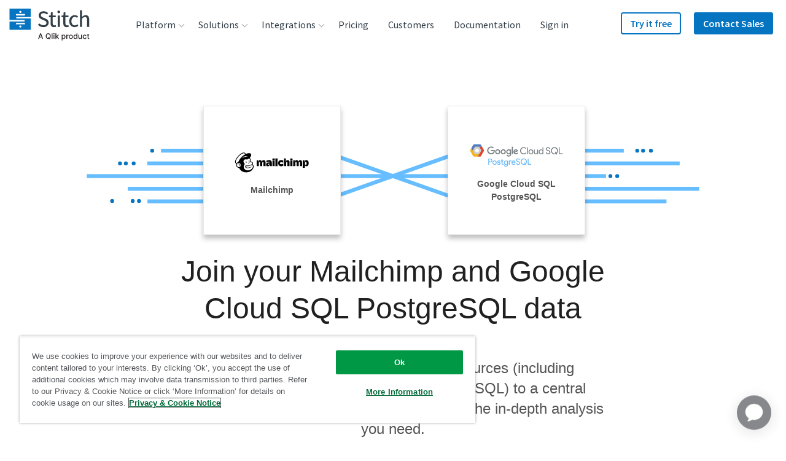

--- FILE ---
content_type: text/html; charset=UTF-8
request_url: https://www.stitchdata.com/integrations/mailchimp/google-cloud-sql-postgresql/
body_size: 86928
content:
<!DOCTYPE html><html prefix="og: http://ogp.me/ns#" lang="en"><head><meta charSet="utf-8"/><meta http-equiv="x-ua-compatible" content="ie=edge"/><meta name="viewport" content="width=device-width, initial-scale=1, shrink-to-fit=no"/><script src="https://cdn.cookielaw.org/scripttemplates/otSDKStub.js" data-domain-script="dc060453-2cf2-4e3b-b3fb-f1e88fef170a" type="text/javascript" async=""></script><script type="text/javascript">function OptanonWrapper() {}</script><script src="https://cdn.optimizely.com/js/17893791009.js"></script><meta name="generator" content="Gatsby 4.22.0"/><meta data-react-helmet="true" name="description" content="Join your Mailchimp and Google Cloud SQL PostgreSQL data in minutes without the headache of writing and maintaining ETL scripts."/><meta data-react-helmet="true" name="robots" content="index, follow"/><meta data-react-helmet="true" property="og:title" content="Join your Mailchimp and Google Cloud SQL PostgreSQL data in minutes"/><meta data-react-helmet="true" property="og:description" content="Join your Mailchimp and Google Cloud SQL PostgreSQL data in minutes without the headache of writing and maintaining ETL scripts."/><meta data-react-helmet="true" property="og:image" content="https://www.stitchdata.com/images/og-site-icon.png"/><meta data-react-helmet="true" property="og:type" content="website"/><meta data-react-helmet="true" name="twitter:card" content="summary"/><meta data-react-helmet="true" name="twitter:creator" content="@stitch_data"/><meta data-react-helmet="true" name="twitter:title" content="Join your Mailchimp and Google Cloud SQL PostgreSQL data in minutes"/><meta data-react-helmet="true" name="twitter:description" content="Join your Mailchimp and Google Cloud SQL PostgreSQL data in minutes without the headache of writing and maintaining ETL scripts."/><meta data-react-helmet="true" property="twitter:image" content="https://www.stitchdata.com/images/og-site-icon.png"/><meta name="theme-color" content="#ffffff"/><style data-href="https://main--stitch-gatsby.netlify.app/styles.e4d46fe7c22ce556d570.css" data-identity="gatsby-global-css">:root{--device-switch:1100;--nav-height:80px;--logo-width:131px;--radius:4px;--c-nav-hover-darken:rgba(28,30,33,.05);--transSelector:"body.transparent-header";--navBoxShadow:0 15px 23px 8px rgba(0,0,0,.1);--headerIndex:100;--c-border:#e7e7e7;--nav-trigger-color:var(--c-primary)}.header-module--navSection--US1o\+{position:-webkit-sticky;position:sticky;top:0;transition:transform .25s ease;z-index:var(--z-topRegion)}.header-module--navSection--US1o\+.header-module--isSticky--HsDvR{box-shadow:0 1px 2px rgba(0,0,0,.1),0 2px 4px rgba(12,45,77,.05)}.header-module--navSection--US1o\+.header-module--isSticky--HsDvR:before{background-color:#fff}.header-module--mainMainHeader--J6saf .header-module--mainNav--5bcuZ li,.header-module--mainMainHeader--J6saf .header-module--mainNav--5bcuZ ul{line-height:1.875rem;list-style:none;margin:0;padding:0}.header-module--mainMainHeader--J6saf .header-module--headerLogo--TFrXk{align-items:center;display:flex;height:var(--nav-height);position:relative;width:var(--logo-width);z-index:15}.header-module--mainMainHeader--J6saf .header-module--headerLogo--TFrXk a{display:block;padding-top:6px}.header-module--mainMainHeader--J6saf .header-module--headerLogo--TFrXk svg{max-width:var(--logo-width);width:100%}.header-module--mainMainHeader--J6saf .header-module--navTrigger--EElHS{cursor:pointer;display:flex;flex-flow:column;height:44px;justify-content:space-between;margin-left:auto;margin-top:16px;padding:10px 5px;position:relative;width:44px;z-index:15}@media screen and (min-width:1100px){.header-module--mainMainHeader--J6saf .header-module--navTrigger--EElHS{display:none;position:absolute;right:-9999px;visibility:hidden}}.header-module--mainMainHeader--J6saf .header-module--navTrigger--EElHS:active,.header-module--mainMainHeader--J6saf .header-module--navTrigger--EElHS:focus{border:none;outline:none}.header-module--mainMainHeader--J6saf .header-module--navTrigger--EElHS:after,.header-module--mainMainHeader--J6saf .header-module--navTrigger--EElHS:before{content:""}.header-module--mainMainHeader--J6saf .header-module--navTrigger--EElHS:after,.header-module--mainMainHeader--J6saf .header-module--navTrigger--EElHS:before,.header-module--mainMainHeader--J6saf .header-module--navTrigger--EElHS span{background:var(--nav-trigger-color);border-radius:var(--radius);display:block;height:4px;transform-origin:right;transition:transform var(--timing-fast) ease,opacity var(--timing-fast) ease}.header-module--mainMainHeader--J6saf .header-module--navTrigger--EElHS span{text-indent:-9999px}.header-module--mainMainHeader--J6saf .header-module--mainNav--5bcuZ{background:#fff;border-radius:4px;border-top-left-radius:0;border-top-right-radius:0;box-shadow:var(--navBoxShadow);font-family:Source Sans Pro,helvetica,sans-serif;margin:0;max-height:calc(100vh - 120px);opacity:0;overflow-y:scroll;padding:12px 24px;pointer-events:none;text-align:left;transition:opacity var(--timing-fast) ease;width:100%;z-index:10}@media screen and (min-width:1100px){.header-module--mainMainHeader--J6saf .header-module--mainNav--5bcuZ{background:transparent;border-radius:0;box-shadow:none;height:var(--nav-height);margin:0;max-height:var(--nav-height);opacity:1;overflow:visible;padding:0;pointer-events:all;position:static;transition:none;width:auto}}.header-module--mainMainHeader--J6saf .header-module--mainNavList--N81XF{display:flex;flex-direction:column;font-size:1.5rem;position:relative;z-index:20}@media screen and (min-width:1100px){.header-module--mainMainHeader--J6saf .header-module--mainNavList--N81XF{flex-direction:row;font-size:0;height:var(--nav-height)}}@media screen and (max-width:1099px){.header-module--mainMainHeader--J6saf .header-module--menuIcon--5PdIH{display:none}}@media screen and (min-width:1100px){.header-module--mainMainHeader--J6saf .header-module--menuIcon--5PdIH{height:auto;margin-right:10px;max-height:22px;max-width:22px;width:auto}}.header-module--mainMainHeader--J6saf .header-module--menuItem--TSok5 a{color:var(--c-slate);display:block;font-weight:400;transition:color ease var(--timing-med),background-color ease var(--timing-med);width:100%}@media screen and (min-width:1100px){.header-module--mainMainHeader--J6saf .header-module--menuItem--TSok5 a{align-items:center;border-radius:var(--radius);display:flex;line-height:2rem;padding:4px 24px 4px 8px;transition:color ease var(--timing-med),background-color ease var(--timing-med)}}.header-module--mainMainHeader--J6saf .header-module--menuItem--TSok5>a,.header-module--mainMainHeader--J6saf .header-module--menuItem--TSok5>span{align-items:center;flex-flow:row nowrap;padding:5px}@media screen and (min-width:1100px){.header-module--mainMainHeader--J6saf .header-module--menuItem--TSok5>a,.header-module--mainMainHeader--J6saf .header-module--menuItem--TSok5>span{display:flex;font-size:1rem;line-height:2.25rem;padding:0 16px}}.header-module--mainMainHeader--J6saf .header-module--menuItem--TSok5.header-module--indented--tjVSq,.header-module--mainMainHeader--J6saf .header-module--menuItem--TSok5.header-module--indentedLast--pVAfl{padding-left:16px}@media screen and (min-width:1100px){.header-module--mainMainHeader--J6saf .header-module--menuItem--TSok5.header-module--indented--tjVSq,.header-module--mainMainHeader--J6saf .header-module--menuItem--TSok5.header-module--indentedLast--pVAfl{padding-left:24px;padding-right:24px}}.header-module--mainMainHeader--J6saf .header-module--menuItem--TSok5.header-module--indented--tjVSq a,.header-module--mainMainHeader--J6saf .header-module--menuItem--TSok5.header-module--indentedLast--pVAfl a{line-height:2rem;padding:4px 16px;white-space:nowrap}.header-module--mainMainHeader--J6saf .header-module--menuItem--TSok5.header-module--indented--tjVSq .header-module--menuIcon--5PdIH,.header-module--mainMainHeader--J6saf .header-module--menuItem--TSok5.header-module--indentedLast--pVAfl .header-module--menuIcon--5PdIH{height:32px;max-height:32px;max-width:32px;width:32px}.header-module--mainMainHeader--J6saf .header-module--menuItem--TSok5.header-module--indentedLast--pVAfl{padding-bottom:16px}@media screen and (max-width:1099px){.header-module--mainMainHeader--J6saf .header-module--menuItem--TSok5.header-module--large--geBfn>a,.header-module--mainMainHeader--J6saf .header-module--menuItem--TSok5.header-module--largeCloser--Tf5Mw>a{padding-left:8px}}@media screen and (min-width:1100px){.header-module--mainMainHeader--J6saf .header-module--menuItem--TSok5.header-module--large--geBfn,.header-module--mainMainHeader--J6saf .header-module--menuItem--TSok5.header-module--largeCloser--Tf5Mw{border-bottom:1px solid var(--c-border);border-bottom-left-radius:var(--radius);border-bottom-right-radius:var(--radius);margin-bottom:5px;min-width:-webkit-max-content;min-width:-moz-max-content;min-width:max-content;padding:8px;white-space:nowrap}.header-module--mainMainHeader--J6saf .header-module--menuItem--TSok5.header-module--large--geBfn>a,.header-module--mainMainHeader--J6saf .header-module--menuItem--TSok5.header-module--largeCloser--Tf5Mw>a{display:block;padding:16px 32px 16px 20px}.header-module--mainMainHeader--J6saf .header-module--menuItem--TSok5.header-module--large--geBfn .header-module--description--pOew7,.header-module--mainMainHeader--J6saf .header-module--menuItem--TSok5.header-module--large--geBfn .header-module--menuItemTitle--\+oYoh,.header-module--mainMainHeader--J6saf .header-module--menuItem--TSok5.header-module--largeCloser--Tf5Mw .header-module--description--pOew7,.header-module--mainMainHeader--J6saf .header-module--menuItem--TSok5.header-module--largeCloser--Tf5Mw .header-module--menuItemTitle--\+oYoh{line-height:1.375rem}.header-module--mainMainHeader--J6saf .header-module--menuItem--TSok5.header-module--large--geBfn .header-module--menuIcon--5PdIH,.header-module--mainMainHeader--J6saf .header-module--menuItem--TSok5.header-module--largeCloser--Tf5Mw .header-module--menuIcon--5PdIH{float:left;margin-right:10px;max-height:32px;max-width:32px}.header-module--mainMainHeader--J6saf .header-module--menuItem--TSok5.header-module--largeCloser--Tf5Mw{margin-bottom:-16px}}.header-module--mainMainHeader--J6saf .header-module--menuItem--TSok5.header-module--closer--eVvco,.header-module--mainMainHeader--J6saf .header-module--menuItem--TSok5.header-module--largeCloser--Tf5Mw{border-bottom:none}@media screen and (min-width:1100px){.header-module--mainMainHeader--J6saf .header-module--menuItem--TSok5.header-module--closer--eVvco,.header-module--mainMainHeader--J6saf .header-module--menuItem--TSok5.header-module--largeCloser--Tf5Mw{background-color:var(--c-altlight-2)}}.header-module--mainMainHeader--J6saf .header-module--menuItem--TSok5.header-module--heading--bxys6 a{padding-left:8px}@media screen and (min-width:1100px){.header-module--mainMainHeader--J6saf .header-module--menuItem--TSok5.header-module--heading--bxys6{border-bottom:1px solid var(--c-border);margin-bottom:5px;min-width:300px;padding:20px 24px 8px}.header-module--mainMainHeader--J6saf .header-module--menuItem--TSok5.header-module--heading--bxys6 a{padding-left:16px}.header-module--mainMainHeader--J6saf .header-module--menuItem--TSok5.header-module--heading--bxys6~.header-module--menuItem--TSok5{padding:2px 24px}.header-module--mainMainHeader--J6saf .header-module--menuItem--TSok5.header-module--heading--bxys6~.header-module--menuItem--TSok5 a{padding:4px 8px 4px 16px}}.header-module--mainMainHeader--J6saf .header-module--menuItem--TSok5.header-module--closer--eVvco{background-color:var(--c-altlight-2);padding:0;position:relative;z-index:2}@media screen and (min-width:1100px){.header-module--mainMainHeader--J6saf .header-module--menuItem--TSok5.header-module--closer--eVvco{border-radius:var(--radius);border-top-left-radius:0;border-top-right-radius:0;margin:16px 0 -24px;width:calc(100% + 48px)}}.header-module--mainMainHeader--J6saf .header-module--menuItem--TSok5.header-module--closer--eVvco>a{border-radius:var(--radius);border-top-left-radius:0;border-top-right-radius:0;justify-content:center;line-height:1.375rem;padding:16px 24px;text-align:center}@media screen and (max-width:1099px){.header-module--mainMainHeader--J6saf .header-module--menuItem--TSok5.header-module--closer--eVvco{margin-top:16px}}.header-module--mainMainHeader--J6saf .header-module--menuItem--TSok5.header-module--button--TMeLo,.header-module--mainMainHeader--J6saf .header-module--menuItem--TSok5.header-module--buttonSecondary--SF4zb{display:block;margin:0;padding:0}.header-module--mainMainHeader--J6saf .header-module--menuItem--TSok5.header-module--button--TMeLo:hover,.header-module--mainMainHeader--J6saf .header-module--menuItem--TSok5.header-module--buttonSecondary--SF4zb:hover{background:transparent}.header-module--mainMainHeader--J6saf .header-module--menuItem--TSok5.header-module--button--TMeLo:hover>a,.header-module--mainMainHeader--J6saf .header-module--menuItem--TSok5.header-module--buttonSecondary--SF4zb:hover>a{color:inherit}@media screen and (max-width:1099px){.header-module--mainMainHeader--J6saf .header-module--menuItem--TSok5.header-module--button--TMeLo,.header-module--mainMainHeader--J6saf .header-module--menuItem--TSok5.header-module--buttonSecondary--SF4zb{position:relative;text-align:left}}@media screen and (min-width:1100px){.header-module--mainMainHeader--J6saf .header-module--menuItem--TSok5.header-module--button--TMeLo,.header-module--mainMainHeader--J6saf .header-module--menuItem--TSok5.header-module--buttonSecondary--SF4zb{border-radius:var(--radius);margin:12px 6px 0}}.header-module--mainMainHeader--J6saf .header-module--menuItem--TSok5.header-module--button--TMeLo a{font-weight:600}@media screen and (min-width:1100px){.header-module--mainMainHeader--J6saf .header-module--menuItem--TSok5.header-module--button--TMeLo a{background:var(--c-primary);border-radius:var(--radius);box-shadow:inset 0 0 0 2px var(--c-primary);color:#fff;line-height:2.25rem;margin-top:8px;padding:0 15px}.header-module--mainMainHeader--J6saf .header-module--menuItem--TSok5.header-module--button--TMeLo a:hover{background:var(--c-button-hover);color:#fff}$(var(--transSelector)) .header-module--mainMainHeader--J6saf .header-module--menuItem--TSok5.header-module--button--TMeLo a:hover{color:#fff}.header-module--mainMainHeader--J6saf .header-module--menuItem--TSok5.header-module--button--TMeLo a .header-module--menuItemTitle--\+oYoh{line-height:2.25rem}}.header-module--mainMainHeader--J6saf .header-module--menuItem--TSok5.header-module--button--TMeLo:hover>a{color:#fff}.header-module--mainMainHeader--J6saf .header-module--menuItem--TSok5.header-module--buttonSecondary--SF4zb a{background:none;font-weight:600}@media screen and (min-width:1100px){.header-module--mainMainHeader--J6saf .header-module--menuItem--TSok5.header-module--buttonSecondary--SF4zb a{border-radius:var(--radius);box-shadow:inset 0 0 0 2px var(--c-primary);color:var(--c-primary);line-height:2.25rem;margin-top:8px;padding:0 15px}.header-module--mainMainHeader--J6saf .header-module--menuItem--TSok5.header-module--buttonSecondary--SF4zb a:hover{background:var(--c-button-sec-hover);color:var(--c-primary)}$(var(--transSelector)) .header-module--mainMainHeader--J6saf .header-module--menuItem--TSok5.header-module--buttonSecondary--SF4zb a:hover{color:#fff}.header-module--mainMainHeader--J6saf .header-module--menuItem--TSok5.header-module--buttonSecondary--SF4zb a .header-module--menuItemTitle--\+oYoh{line-height:2.25rem}}.header-module--mainMainHeader--J6saf .header-module--description--pOew7,.header-module--mainMainHeader--J6saf .header-module--menuItemTitle--\+oYoh{display:block}@media screen and (min-width:1100px){.header-module--mainMainHeader--J6saf .header-module--description--pOew7,.header-module--mainMainHeader--J6saf .header-module--menuItemTitle--\+oYoh{line-height:2rem}}.header-module--mainMainHeader--J6saf .header-module--description--pOew7{color:var(--c-mid-grey);display:block;font-size:1rem;font-weight:400;transition:color .24s ease,background-color .24s ease}@media screen and (min-width:1100px){.header-module--mainMainHeader--J6saf .header-module--description--pOew7{padding-left:42px}}.header-module--mainMainHeader--J6saf .header-module--menuItem--TSok5.header-module--navButtonLevel1--7zW7p{margin-left:unset}@media screen and (min-width:1100px){.header-module--mainMainHeader--J6saf .header-module--menuItem--TSok5.header-module--navButtonLevel1--7zW7p{margin-left:auto}.header-module--mainMainHeader--J6saf .header-module--menuItem--TSok5.header-module--navButtonLevel1--7zW7p+.header-module--menuItem--TSok5.header-module--navButtonLevel1--7zW7p{margin-left:15px}}.header-module--mainMainHeader--J6saf .header-module--itemMenuLevel1--w0zjn{font-size:1.5rem;line-height:1.875rem;overflow:hidden;transition:height .32s ease,margin .32s ease;will-change:height}@media screen and (min-width:1100px){.header-module--mainMainHeader--J6saf .header-module--itemMenuLevel1--w0zjn{display:flex;justify-content:center;order:10;overflow:visible;position:relative;transition:background .16s ease}.header-module--mainMainHeader--J6saf .header-module--itemMenuLevel1--w0zjn>a,.header-module--mainMainHeader--J6saf .header-module--itemMenuLevel1--w0zjn>span{font-size:1.3vw}}@media (min-width:1200px){.header-module--mainMainHeader--J6saf .header-module--itemMenuLevel1--w0zjn>a,.header-module--mainMainHeader--J6saf .header-module--itemMenuLevel1--w0zjn>span{font-size:1rem}}.header-module--mainMainHeader--J6saf .header-module--itemMenuLevel1--w0zjn:hover>ul{background:#fff;pointer-events:all;z-index:20}@media screen and (min-width:1100px){.header-module--mainMainHeader--J6saf .header-module--itemMenuLevel1--w0zjn:hover>ul{opacity:1;overflow:visible;transform:translateY(10px);z-index:20}@media (-ms-high-contrast:none){.header-module--mainMainHeader--J6saf .header-module--itemMenuLevel1--w0zjn:hover>ul{transform:translateY(10px) translateX(-50%)}}}@media screen and (min-width:1100px){.header-module--mainMainHeader--J6saf .header-module--itemMenuLevel1--w0zjn:hover:not(.header-module--button--TMeLo):not(.header-module--buttonSecondary--SF4zb)>a{-webkit-text-stroke-width:.7px;color:var(--c-text_black_alt)}}@media screen and (max-width:1099px){.header-module--mainMainHeader--J6saf .header-module--itemMenuLevel1--w0zjn.header-module--hasChildren--g4qxM{height:38px}.header-module--mainMainHeader--J6saf .header-module--itemMenuLevel1--w0zjn.header-module--hasChildren--g4qxM.header-module--isOpen--dZGzc>a{color:var(--c-text_black_alt)}.header-module--mainMainHeader--J6saf .header-module--itemMenuLevel1--w0zjn.header-module--hasChildren--g4qxM.header-module--isOpen--dZGzc>a:after{transform:rotate(0deg)}}@media screen and (min-width:1100px){.header-module--mainMainHeader--J6saf .header-module--itemMenuLevel1--w0zjn.header-module--hasChildren--g4qxM:after{background:transparent;content:" ";height:20px;pointer-events:none;position:absolute;top:100%;width:200%}.header-module--mainMainHeader--J6saf .header-module--itemMenuLevel1--w0zjn.header-module--hasChildren--g4qxM:hover:after{pointer-events:all}}@media screen and (max-width:1099px){.header-module--mainMainHeader--J6saf .header-module--itemMenuLevel1--w0zjn.header-module--hasChildren--g4qxM>a{display:flex;justify-content:space-between}}.header-module--mainMainHeader--J6saf .header-module--itemMenuLevel1--w0zjn.header-module--hasChildren--g4qxM>a:after{background-image:url("data:image/svg+xml;charset=utf-8,%3Csvg xmlns='http://www.w3.org/2000/svg' viewBox='0 0 11 7'%3E%3Cpath fill='%23979797' d='M9.525 6.766a.65.65 0 0 0 1.016-.805l-.066-.083L5.304.35.508 5.897a.65.65 0 0 0 .908.924l.076-.074L5.34 2.295l4.184 4.47Z'/%3E%3C/svg%3E");background-repeat:no-repeat;background-size:contain;content:"";display:inline-block;height:12px;transform:rotate(180deg);transition:transform ease var(--timing-med);width:18px}@media screen and (min-width:1100px){.header-module--mainMainHeader--J6saf .header-module--itemMenuLevel1--w0zjn.header-module--hasChildren--g4qxM>a:after{background-image:none;border:solid #979797;border-width:0 1px 1px 0;display:inline-block;height:auto;margin:0 -8px 0 6px;padding:3px;position:relative;right:auto;top:-1px;transform:rotate(45deg);width:auto}.header-module--mainMainHeader--J6saf .header-module--itemMenuLevel1--w0zjn.header-module--hasChildren--g4qxM:hover>a:after{top:2px;transform:rotate(-135deg)}.header-module--mainMainHeader--J6saf .header-module--itemMenuLevel1--w0zjn.header-module--hasSideBySideChildren--vs2ri{width:-webkit-max-content;width:-moz-max-content;width:max-content}.header-module--mainMainHeader--J6saf .header-module--itemMenuLevel1--w0zjn.header-module--hasSideBySideChildren--vs2ri>.header-module--subMenu--6GWgo{display:flex;flex-flow:row nowrap;min-width:480px;padding:32px 0 24px;width:-webkit-fit-content;width:-moz-fit-content;width:fit-content}.header-module--mainMainHeader--J6saf .header-module--itemMenuLevel1--w0zjn.header-module--hasSideBySideChildren--vs2ri>.header-module--subMenu--6GWgo .header-module--hasChildren--g4qxM:not(:first-child):before{background:var(--c-border);content:"";height:100%;left:0;position:absolute;top:0;width:1px}.header-module--mainMainHeader--J6saf .header-module--itemMenuLevel1--w0zjn.header-module--hasSideBySideChildren--vs2ri>.header-module--subMenu--6GWgo a{align-items:flex-start;line-height:1.375rem;padding:9px 10px}.header-module--mainMainHeader--J6saf .header-module--itemMenuLevel1--w0zjn.header-module--hasSideBySideChildren--vs2ri>.header-module--subMenu--6GWgo>li{flex:1 1 0;min-width:auto}.header-module--mainMainHeader--J6saf .header-module--itemMenuLevel1--w0zjn.header-module--hasSideBySideChildren--vs2ri>.header-module--subMenu--6GWgo li.header-module--closer--eVvco{flex-basis:100%;width:calc(100% + 48px)}.header-module--mainMainHeader--J6saf .header-module--itemMenuLevel1--w0zjn.header-module--hasSideBySideChildren--vs2ri>.header-module--subMenu--6GWgo li.header-module--closer--eVvco a{padding:16px 24px}.header-module--mainMainHeader--J6saf .header-module--itemMenuLevel1--w0zjn.header-module--hasSideBySideChildren--vs2ri>.header-module--subMenu--6GWgo li.header-module--closer--eVvco a span{line-height:1.375rem}}.header-module--mainMainHeader--J6saf .header-module--itemMenuLevel1--w0zjn>.header-module--subMenu--6GWgo{background:var(--c-white);display:flex;flex-flow:column nowrap;flex-wrap:wrap;font-size:1rem}@media screen and (min-width:1100px){.header-module--mainMainHeader--J6saf .header-module--itemMenuLevel1--w0zjn>.header-module--subMenu--6GWgo{border-top:3px solid var(--c-blue-nav-top-border);border-top-left-radius:0;border-top-right-radius:0;margin-top:-10px;padding-bottom:16px}}.header-module--mainMainHeader--J6saf li.header-module--sideBySide--MaHwh{position:relative}@media screen and (min-width:1100px){.header-module--mainMainHeader--J6saf li.header-module--sideBySide--MaHwh{padding-left:15px;padding-right:15px}}.header-module--mainMainHeader--J6saf li.header-module--sideBySide--MaHwh a{align-items:flex-start}@media screen and (min-width:1100px){.header-module--mainMainHeader--J6saf li.header-module--sideBySide--MaHwh a{line-height:1.375rem;padding:9px 24px 9px 8px}}.header-module--mainMainHeader--J6saf li.header-module--sideBySide--MaHwh .header-module--menuItemTitle--\+oYoh{line-height:1.375rem;white-space:nowrap}.header-module--mainMainHeader--J6saf .header-module--groupTitle--ej4QL{color:#b0b0b0;display:inline-block;float:left;font-size:.9375rem;padding:16px 0 8px 8px}@media screen and (min-width:1100px){.header-module--mainMainHeader--J6saf .header-module--groupTitle--ej4QL{padding:0 30px 9px 28px}}.header-module--mainMainHeader--J6saf .header-module--menuLevel2--XKz0d{line-height:1.25rem;padding-bottom:16px}@media screen and (min-width:1100px){.header-module--mainMainHeader--J6saf .header-module--menuLevel2--XKz0d{background:var(--c-white);border-radius:4px;box-shadow:0 15px 23px 8px rgba(0,0,0,.1);display:flex;flex-wrap:wrap;font-size:1rem;height:auto;margin:0;min-width:240px;opacity:0;overflow:visible;padding:0 0 20px;pointer-events:none;position:absolute;top:100%;transform:translateY(-10px);transition:color .16s ease,background .16s ease,transform .16s ease,opacity .16s ease,z-index 0ms ease .32s;z-index:-1}.header-module--mainMainHeader--J6saf .header-module--menuLevel2--XKz0d:after{border:12px solid transparent;border-bottom:12px solid var(--c-blue-nav-top-border);content:"";height:0;left:0;margin:auto;position:absolute;right:0;top:-25px;width:0;z-index:-1}}.header-module--mainMainHeader--J6saf .header-module--menuLevel2--XKz0d a:hover{background-color:var(--c-nav-hover-darken)}.header-module--mainMainHeader--J6saf li.header-module--itemMenuLevel2--JHsnR{width:auto}.header-module--mainMainHeader--J6saf li.header-module--itemMenuLevel2--JHsnR,.header-module--mainMainHeader--J6saf li.header-module--itemMenuLevel3--eQD\+D,.header-module--mainMainHeader--J6saf li.header-module--itemMenuLevel4--NHgAu{padding-left:16px;text-align:left}@media screen and (min-width:1100px){.header-module--mainMainHeader--J6saf li.header-module--itemMenuLevel2--JHsnR,.header-module--mainMainHeader--J6saf li.header-module--itemMenuLevel3--eQD\+D,.header-module--mainMainHeader--J6saf li.header-module--itemMenuLevel4--NHgAu{padding:15px 20px 0}}.header-module--mainMainHeader--J6saf li.header-module--itemMenuLevel2--JHsnR>a,.header-module--mainMainHeader--J6saf li.header-module--itemMenuLevel3--eQD\+D>a,.header-module--mainMainHeader--J6saf li.header-module--itemMenuLevel4--NHgAu>a{padding:8px 10px 8px 8px}@media screen and (min-width:1100px){.header-module--mainMainHeader--J6saf li.header-module--itemMenuLevel2--JHsnR>a,.header-module--mainMainHeader--J6saf li.header-module--itemMenuLevel3--eQD\+D>a,.header-module--mainMainHeader--J6saf li.header-module--itemMenuLevel4--NHgAu>a{align-items:center;border-radius:4px;display:flex;padding:4px 8px 4px 16px}}.header-module--mainMainHeader--J6saf .header-module--itemMenuLevel4--NHgAu{padding:3px 0;width:100%}.header-module--mainMainHeader--J6saf .header-module--itemMenuLevel4--NHgAu>a{padding:8px 10px 8px 24px}.header-module--mainMainHeader--J6saf .header-module--mainHeader--9gd2Z{align-content:flex-start;-webkit-animation:var(--timing-med) header-module--reduceOverflow--rlu7\+;animation:var(--timing-med) header-module--reduceOverflow--rlu7\+;background-color:transparent;border:0;display:flex;flex-wrap:wrap;height:var(--nav-height);padding:0 15px;position:relative;transition:background-color var(--timing-med) ease,height 0ms ease var(--timing-slow),box-shadow var(--timing-med) ease;width:100%;z-index:var(--headerIndex)}@media screen and (min-width:1100px){.header-module--mainMainHeader--J6saf .header-module--mainHeader--9gd2Z{display:grid;gap:1vw;grid-auto-flow:row;grid-template-columns:minmax(100px,150px) auto;margin-left:auto;margin-right:auto;max-width:1280px}.header-module--mainMainHeader--J6saf .header-module--mainHeader--9gd2Z .header-module--headerLogo--TFrXk,.header-module--mainMainHeader--J6saf .header-module--mainHeader--9gd2Z .header-module--mainNav--5bcuZ{grid-column:span 1/span 1;grid-row-end:1;grid-row-start:1;width:auto}.header-module--mainMainHeader--J6saf .header-module--mainHeader--9gd2Z .header-module--ctaNav--iip4S{grid-column:span 1/span 1;grid-row-end:1;grid-row-start:1;justify-self:end;width:auto}}@media (min-width:1200px){.header-module--mainMainHeader--J6saf .header-module--mainHeader--9gd2Z{gap:40px}}.header-module--mainMainHeader--J6saf .header-module--mainHeader--9gd2Z a{text-decoration:none}.header-module--mainMainHeader--J6saf .header-module--mainHeader--9gd2Z:before{content:"";height:var(--nav-height);left:0;position:absolute;transition:background ease var(--timing-fast);width:100%}.header-module--mainMainHeader--J6saf .header-module--mainHeader--9gd2Z.header-module--isSticky--HsDvR{box-shadow:0 1px 2px rgba(var(--c-black-rgb),.1),0 2px 4px rgba(var(--c-space-rgb),.05)}.header-module--mainMainHeader--J6saf .header-module--mainHeader--9gd2Z.header-module--isSticky--HsDvR:before{background-color:#fff}@media screen and (max-width:1099px){.header-module--mainMainHeader--J6saf .header-module--mainHeader--9gd2Z.header-module--isOpen--dZGzc{overflow:visible;padding-bottom:var(--nav-height);pointer-events:none;position:relative;transition-delay:0ms}.header-module--mainMainHeader--J6saf .header-module--mainHeader--9gd2Z.header-module--isOpen--dZGzc>*{pointer-events:all}@media screen and (max-width:1099px){.header-module--mainMainHeader--J6saf .header-module--mainHeader--9gd2Z.header-module--isOpen--dZGzc .header-module--mainNav--5bcuZ{display:block;opacity:1;padding-bottom:24px;pointer-events:all;transition:opacity var(--timing-fast) ease;visibility:visible}}.header-module--mainMainHeader--J6saf .header-module--mainHeader--9gd2Z.header-module--isOpen--dZGzc .header-module--navTrigger--EElHS:before{transform:translateY(-2px) translateX(-4px) rotate(-45deg)}.header-module--mainMainHeader--J6saf .header-module--mainHeader--9gd2Z.header-module--isOpen--dZGzc .header-module--navTrigger--EElHS span{opacity:0;transform:translateX(20px)}.header-module--mainMainHeader--J6saf .header-module--mainHeader--9gd2Z.header-module--isOpen--dZGzc .header-module--navTrigger--EElHS:after{transform:translateY(2px) translateX(-4px) rotate(45deg)}}body.darkOpaque .siteHeader:before{background-color:#fff}body.darkTransparent .pageInterior,body.lightTransparent .pageInterior{margin-top:calc(var(--nav-height)*-1)}@media screen and (min-width:1100px){body.lightTransparent header.notSticky .navLinkLevel1>a{color:var(--c-white)}body.lightTransparent header.notSticky .navLinkLevel1:hover>a{color:var(--c-primary)}body.lightTransparent header.notSticky .navButtonLevel1 a{color:var(--c-white)}body.lightTransparent header.notSticky .navGlobeLevel1>a{background-color:var(--c-white)}body.lightTransparent header.notSticky .navGlobeLevel1:hover>a{background-color:var(--c-primary)}}@-webkit-keyframes header-module--reduceOverflow--rlu7\+{0%{overflow:visible}to{overflow:hidden}}@keyframes header-module--reduceOverflow--rlu7\+{0%{overflow:visible}to{overflow:hidden}}:root{--maxWidth:1200px;--c-dark-grey:#262626;--c-text_black_alt:var(--c-dark-grey);--c-dove_gray:#555;--c-black:#000;--c-white:#fff;--c-blue-gradient-1:#0675c1;--c-blue-gradient-2:#00bcd9;--c-blue-gradient-3:#06538a;--c-text_blue:#cde2f2;--c-slate:#323e48;--c-primary:var(--c-blue-gradient-1);--c-blue-nav-top-border:#04bcd9;--c-button-sec-hover:#cde2f2;--c-button-hover:#06538a;--c-error-red:#ff001e;--timing-slow:320ms;--timing-med:240ms;--timing-fast:120ms;--timing-base:160ms;--z-topRegion:20}.footer-module--siteFooter--fJZRU{background:var(--c-dove_gray);color:var(--c-white);font-family:Source Sans Pro,helvetica,sans-serif;font-size:.875rem;font-weight:400;line-height:1.5rem;overflow:hidden;padding-bottom:60px;padding-top:60px;position:relative}.footer-module--siteFooter--fJZRU a{color:var(--c-white);display:block;font-size:1.125rem;font-weight:400;line-height:1.25rem;padding:8px 0;text-align:left;text-decoration:none;transition:ease var(--timing-fast) opacity}@media screen and (min-width:376px){.footer-module--siteFooter--fJZRU a{font-size:1rem;line-height:1.25rem;padding:6px 0}}@media screen and (min-width:1100px){.footer-module--siteFooter--fJZRU a{font-size:.9375rem;line-height:1.125rem;padding:5px 0}}.footer-module--siteFooter--fJZRU a:hover{color:var(--c-white);opacity:.7}.footer-module--siteFooter--fJZRU .footer-module--container--dt9Rp{display:grid;margin-left:auto;margin-right:auto;max-width:1280px;position:relative}.footer-module--siteFooter--fJZRU .footer-module--container--dt9Rp .footer-module--nav--VRQgc{display:flex;flex-flow:row wrap;padding-bottom:32px}.footer-module--siteFooter--fJZRU .footer-module--container--dt9Rp .footer-module--nav--VRQgc .footer-module--menuGroup--Bv3-B{flex-basis:100%;list-style:none;margin:0;padding:0 16px 30px}@media screen and (min-width:700px) and (max-width:1099px){.footer-module--siteFooter--fJZRU .footer-module--container--dt9Rp .footer-module--nav--VRQgc .footer-module--menuGroup--Bv3-B{flex-basis:33.33333%}}@media screen and (min-width:1100px){.footer-module--siteFooter--fJZRU .footer-module--container--dt9Rp .footer-module--nav--VRQgc .footer-module--menuGroup--Bv3-B{flex-basis:16.66667%}}.footer-module--siteFooter--fJZRU .footer-module--container--dt9Rp .footer-module--nav--VRQgc .footer-module--menuGroup--Bv3-B li{margin-bottom:10px}.footer-module--siteFooter--fJZRU .footer-module--container--dt9Rp .footer-module--nav--VRQgc .footer-module--menuGroup--Bv3-B li:last-child{margin-bottom:0}.footer-module--siteFooter--fJZRU .footer-module--container--dt9Rp .footer-module--nav--VRQgc .footer-module--menuGroup--Bv3-B a:hover{opacity:.7}.footer-module--siteFooter--fJZRU .footer-module--container--dt9Rp .footer-module--nav--VRQgc .footer-module--menuGroup--Bv3-B .footer-module--Heading--YFl9p{border-bottom:0;padding-bottom:0}.footer-module--siteFooter--fJZRU .footer-module--container--dt9Rp .footer-module--nav--VRQgc .footer-module--menuGroup--Bv3-B .footer-module--Heading--YFl9p a{color:var(--c-text_blue);font-size:.9375rem;font-weight:700}.footer-module--siteFooter--fJZRU .footer-module--container--dt9Rp .footer-module--nav--VRQgc .footer-module--menuGroup--Bv3-B .footer-module--Heading--YFl9p a:hover{color:var(--c-text_blue)}.footer-module--siteFooter--fJZRU .footer-module--container--dt9Rp .footer-module--nav--VRQgc .footer-module--menuGroup--Bv3-B .footer-module--Heading--YFl9p:first-of-type{padding-top:0}@media screen and (min-width:700px) and (max-width:1099px){.footer-module--siteFooter--fJZRU .footer-module--socials--04\+db{order:1}}.footer-module--siteFooter--fJZRU .footer-module--socials--04\+db{display:flex;flex-flow:row nowrap;margin:0;order:0;padding:0 16px 32px}.footer-module--siteFooter--fJZRU .footer-module--socials--04\+db li{list-style:none;margin:0 20px 0 0;padding:0;width:44px}@media screen and (min-width:1100px){.footer-module--siteFooter--fJZRU .footer-module--socials--04\+db li{width:22px}}.footer-module--siteFooter--fJZRU .footer-module--socials--04\+db img{height:auto;max-height:44px;max-width:44px;padding:8px;width:auto}@media screen and (min-width:1100px){.footer-module--siteFooter--fJZRU .footer-module--socials--04\+db img{max-height:22px;max-width:22px;padding:0}}.footer-module--siteFooter--fJZRU .footer-module--socials--04\+db a{margin:0;padding:0}.slick-slider{-webkit-touch-callout:none;-webkit-tap-highlight-color:transparent;box-sizing:border-box;touch-action:pan-y;-webkit-user-select:none;user-select:none;-khtml-user-select:none}.slick-list,.slick-slider{display:block;position:relative}.slick-list{margin:0;overflow:hidden;padding:0}.slick-list:focus{outline:none}.slick-list.dragging{cursor:pointer;cursor:hand}.slick-slider .slick-list,.slick-slider .slick-track{-webkit-transform:translateZ(0);transform:translateZ(0)}.slick-track{display:block;left:0;margin-left:auto;margin-right:auto;position:relative;top:0}.slick-track:after,.slick-track:before{content:"";display:table}.slick-track:after{clear:both}.slick-loading .slick-track{visibility:hidden}.slick-slide{display:none;float:left;height:100%;min-height:1px}[dir=rtl] .slick-slide{float:right}.slick-slide img{display:block}.slick-slide.slick-loading img{display:none}.slick-slide.dragging img{pointer-events:none}.slick-initialized .slick-slide{display:block}.slick-loading .slick-slide{visibility:hidden}.slick-vertical .slick-slide{border:1px solid transparent;display:block;height:auto}.slick-arrow.slick-hidden{display:none}html{box-sizing:border-box}*,:after,:before{box-sizing:inherit}
/*! normalize.css v8.0.1 | MIT License | github.com/necolas/normalize.css */html{-webkit-text-size-adjust:100%;line-height:1.15}body{margin:0}main{display:block}h1{font-size:2em;margin:.67em 0}hr{box-sizing:content-box;height:0;overflow:visible}a{background-color:transparent}abbr[title]{border-bottom:none;text-decoration:underline;-webkit-text-decoration:underline dotted;text-decoration:underline dotted}b,strong{font-weight:bolder}code,kbd,samp{font-family:monospace,monospace;font-size:1em}small{font-size:80%}sub,sup{font-size:75%;line-height:0;position:relative;vertical-align:baseline}sub{bottom:-.25em}sup{top:-.5em}img{border-style:none}button,input,optgroup,select,textarea{font-family:inherit;font-size:100%;line-height:1.15;margin:0}button,input{overflow:visible}button,select{text-transform:none}[type=button],[type=reset],[type=submit],button{-webkit-appearance:button}[type=button]::-moz-focus-inner,[type=reset]::-moz-focus-inner,[type=submit]::-moz-focus-inner,button::-moz-focus-inner{border-style:none;padding:0}[type=button]:-moz-focusring,[type=reset]:-moz-focusring,[type=submit]:-moz-focusring,button:-moz-focusring{outline:1px dotted ButtonText}fieldset{padding:.35em .75em .625em}legend{box-sizing:border-box;color:inherit;display:table;max-width:100%;padding:0;white-space:normal}progress{vertical-align:baseline}textarea{overflow:auto}[type=checkbox],[type=radio]{box-sizing:border-box;padding:0}[type=number]::-webkit-inner-spin-button,[type=number]::-webkit-outer-spin-button{height:auto}[type=search]{-webkit-appearance:textfield;outline-offset:-2px}[type=search]::-webkit-search-decoration{-webkit-appearance:none}::-webkit-file-upload-button{-webkit-appearance:button;font:inherit}details{display:block}summary{display:list-item}[hidden],template{display:none}@font-face{font-family:Fira Sans;font-style:normal;font-weight:300;src:url(/src/assets/fonts/fira/eot/FiraSans-Light.eot);src:local("Fira Sans Light"),url(/src/assets/fonts/fira/FiraSans-Light.eot) format("embedded-opentype"),url(/src/assets/fonts/fira/woff/FiraSans-Light.woff) format("woff"),url(/src/assets/fonts/fira/ttf/FiraSans-Light.ttf) format("truetype")}@font-face{font-family:Fira Sans;font-style:italic;font-weight:300;src:url(/src/assets/fonts/fira/eot/FiraSans-LightItalic.eot);src:local("Fira Sans Light Italic"),url(/src/assets/fonts/fira/eot/FiraSans-LightItalic.eot) format("embedded-opentype"),url(/src/assets/fonts/fira/woff/FiraSans-LightItalic.woff) format("woff"),url(/src/assets/fonts/fira/ttf/FiraSans-LightItalic.ttf) format("truetype")}@font-face{font-family:Fira Sans;font-style:normal;font-weight:400;src:url(/src/assets/fonts/fira/eot/FiraSans-Regular.eot);src:local("Fira Sans Regular"),url(/src/assets/fonts/fira/eot/FiraSans-Regular.eot) format("embedded-opentype"),url(/src/assets/fonts/fira/woff/FiraSans-Regular.woff) format("woff"),url(/src/assets/fonts/fira/ttf/FiraSans-Regular.ttf) format("truetype")}@font-face{font-family:Fira Sans;font-style:italic;font-weight:400;src:url(/src/assets/fonts/fira/eot/FiraSans-RegularItalic.eot);src:local("Fira Sans Regular Italic"),url(/src/assets/fonts/fira/eot/FiraSans-RegularItalic.eot) format("embedded-opentype"),url(/src/assets/fonts/fira/woff/FiraSans-RegularItalic.woff) format("woff"),url(/src/assets/fonts/fira/ttf/FiraSans-RegularItalic.ttf) format("truetype")}@font-face{font-family:Fira Sans;font-style:normal;font-weight:600;src:url(/src/assets/fonts/fira/eot/FiraSans-Medium.eot);src:local("Fira Sans Medium"),url(/src/assets/fonts/fira/eot/FiraSans-Medium.eot) format("embedded-opentype"),url(/src/assets/fonts/fira/woff/FiraSans-Medium.woff) format("woff"),url(/src/assets/fonts/fira/ttf/FiraSans-Medium.ttf) format("truetype")}@font-face{font-family:Fira Sans;font-style:italic;font-weight:600;src:url(/src/assets/fonts/fira/eot/FiraSans-MediumItalic.eot);src:local("Fira Sans Medium Italic"),url(/src/assets/fonts/fira/eot/FiraSans-MediumItalic.eot) format("embedded-opentype"),url(/src/assets/fonts/fira/woff/FiraSans-MediumItalic.woff) format("woff"),url(/src/assets/fonts/fira/ttf/FiraSans-MediumItalic.ttf) format("truetype")}@font-face{font-family:Fira Sans;font-style:normal;font-weight:600;src:url(/src/assets/fonts/fira/eot/FiraSans-Bold.eot);src:local("Fira Sans Bold"),url(/src/assets/fonts/fira/eot/FiraSans-Bold.eot) format("embedded-opentype"),url(/src/assets/fonts/fira/woff/FiraSans-Bold.woff) format("woff"),url(/src/assets/fonts/fira/ttf/FiraSans-Bold.ttf) format("truetype")}@font-face{font-family:Fira Sans;font-style:italic;font-weight:600;src:url(/src/assets/fonts/fira/eot/FiraSans-BoldItalic.eot);src:local("Fira Sans Bold Italic"),url(/src/assets/fonts/fira/eot/FiraSans-BoldItalic.eot) format("embedded-opentype"),url(/src/assets/fonts/fira/woff/FiraSans-BoldItalic.woff) format("woff"),url(/src/assets/fonts/fira/ttf/FiraSans-BoldItalic.ttf) format("truetype")}@font-face{font-family:Fira Mono;font-style:normal;font-weight:400;src:url(/src/assets/fonts/fira/eot/FiraMono-Regular.eot);src:local("Fira Mono"),url(/src/assets/fonts/fira/eot/FiraMono-Regular.eot) format("embedded-opentype"),url(/src/assets/fonts/fira/woff/FiraMono-Regular.woff) format("woff"),url(/src/assets/fonts/fira/ttf/FiraMono-Regular.ttf) format("truetype")}@font-face{font-family:Fira Mono;font-style:normal;font-weight:600;src:url(/src/assets/fonts/fira/eot/FiraMono-Bold.eot);src:local("Fira Mono Bold"),url(/src/assets/fonts/fira/eot/FiraMono-Bold.eot) format("embedded-opentype"),url(/src/assets/fonts/fira/woff/FiraMono-Bold.woff) format("woff"),url(/src/assets/fonts/fira/ttf/FiraMono-Bold.ttf) format("truetype")}body{font-family:PT Sans,sans-serif}body a{color:#0675c1;font-weight:600}body a:hover{color:#000}body a:focus{outline:5px auto #66bdff}body p{color:#555;line-height:1.4;margin-bottom:1.5em}body strong{font-weight:600}body ul{list-style:disc}body ol li,body ul li{margin-bottom:1.5em}body h2,body h3,body h4{margin-bottom:.25em}.text-left{text-align:left}code .rouge-gutter{padding:20px}.highlight{background:#fafafa}.highlight .c{color:#998;font-style:italic}.highlight .err{background-color:transparent;color:#82bd41}.highlight .k,.highlight .o{font-weight:700}.highlight .cm{color:#998;font-style:italic}.highlight .cp{color:#999;font-weight:700}.highlight .c1{color:#998;font-style:italic}.highlight .cs{color:#999;font-style:italic;font-weight:700}.highlight .gd{background-color:#fdd;color:#202020}.highlight .gd .x{background-color:#faa;color:#202020}.highlight .ge{font-style:italic}.highlight .gr{color:#a00}.highlight .gh{color:#999}.highlight .gi{background-color:#dfd;color:#202020}.highlight .gi .x{background-color:#afa;color:#202020}.highlight .go{color:#888}.highlight .gp{color:#555}.highlight .gs{font-weight:700}.highlight .gu{color:#aaa}.highlight .gt{color:#a00}.highlight .kc,.highlight .kd,.highlight .kp,.highlight .kr,.highlight .kt{font-weight:700}.highlight .kt{color:#458}.highlight .m{color:#0675c1}.highlight .s{color:#82bd41}.highlight .na{color:#0675c1}.highlight .nb{color:#0086b3}.highlight .nc{color:#458;font-weight:700}.highlight .no{color:#82bd41}.highlight .ni{color:purple}.highlight .ne,.highlight .nf{color:#ed4040;font-weight:700}.highlight .nn{color:#555}.highlight .nt{color:#82bd41}.highlight .nv{color:teal}.highlight .ow{font-weight:700}.highlight .w{color:#bbb}.highlight .mf,.highlight .mh,.highlight .mi,.highlight .mo{color:#0675c1}.highlight .s2,.highlight .sb,.highlight .sc,.highlight .sd,.highlight .se,.highlight .sh,.highlight .si,.highlight .sx{color:#82bd41}.highlight .sr{color:#009926}.highlight .s1{color:#82bd41}.highlight .ss{color:#990073}.highlight .bp{color:#999}.highlight .vc,.highlight .vg,.highlight .vi{color:#82bd41}.highlight .il{color:#0675c1}.ps-with-nav .st-form form.mktoForm .mktoFormRow label[for=Express_Consent__c] a .arrow:after,.ps .st-form form.mktoForm .mktoFormRow label[for=Express_Consent__c] a .arrow:after,.st-button-cta--alt .arrow:after,.st-button-cta--magenta .arrow:after,.st-button-cta-pri-alt .arrow:after,.st-button-cta-pri .arrow:after,.st-button-cta-sec .arrow:after,.st-button-cta-ter .arrow:after,.st-button-cta .arrow:after,.st-button-inverse .arrow:after,.st-button-outline .arrow:after,.st-button-plain--alt .arrow:after,.st-button-plain--relay .arrow:after,.st-button-plain--yellow .arrow:after,.st-button-plain .arrow:after,.st-button .arrow:after,.talend-leafpages .setup .st-callout .callout-content .text a .arrow:after{content:"  ➔";font-size:.9em;position:relative}.st-button-cta--alt .arrow-down:after,.st-button-cta--magenta .arrow-down:after,.st-button-cta-pri-alt .arrow-down:after,.st-button-cta-pri .arrow-down:after,.st-button-cta-sec .arrow-down:after,.st-button-cta-ter .arrow-down:after,.st-button-cta .arrow-down:after,.st-button-inverse .arrow-down:after,.st-button-outline .arrow-down:after,.st-button .arrow-down:after,.talend-leafpages .setup .st-callout .callout-content .text a .arrow-down:after{border:solid #fff;border-width:0 3px 3px 0;display:inline-block;padding:3px;position:relative;transform:rotate(45deg);-webkit-transform:rotate(45deg)}.st-button,.st-button-cta,.st-button-cta--alt,.st-button-cta--magenta,.st-button-cta-pri,.st-button-cta-pri-alt,.st-button-cta-sec,.st-button-cta-ter,.st-button-inverse,.st-button-outline,.st-button-set .st-button,.talend-leafpages .setup .st-callout .callout-content .text a{-webkit-font-smoothing:antialiased;-moz-osx-font-smoothing:grayscale;background-color:#202020;border:3px solid #202020;border-radius:2em;box-sizing:border-box;color:#fff;cursor:pointer;display:block;font-weight:700;outline:none;padding:13px 20px 14px;position:relative;text-align:center;text-decoration:none;transition:all .25s ease-in-out;width:100%}.st-button-cta--alt .arrow,.st-button-cta--alt .arrow-down,.st-button-cta--magenta .arrow,.st-button-cta--magenta .arrow-down,.st-button-cta-pri-alt .arrow,.st-button-cta-pri-alt .arrow-down,.st-button-cta-pri .arrow,.st-button-cta-pri .arrow-down,.st-button-cta-sec .arrow,.st-button-cta-sec .arrow-down,.st-button-cta-ter .arrow,.st-button-cta-ter .arrow-down,.st-button-cta .arrow,.st-button-cta .arrow-down,.st-button-inverse .arrow,.st-button-inverse .arrow-down,.st-button-outline .arrow,.st-button-outline .arrow-down,.st-button .arrow,.st-button .arrow-down,.talend-leafpages .setup .st-callout .callout-content .text a .arrow,.talend-leafpages .setup .st-callout .callout-content .text a .arrow-down{bottom:.09em}.st-button-cta--alt:hover,.st-button-cta--magenta:hover,.st-button-cta-pri-alt:hover,.st-button-cta-pri:hover,.st-button-cta-sec:hover,.st-button-cta-ter:hover,.st-button-cta:hover,.st-button-inverse:hover,.st-button-outline:hover,.st-button:hover,.talend-leafpages .setup .st-callout .callout-content .text a:hover{background-color:#0675c1;border-color:#0675c1;color:#fff}.st-button-cta--alt:focus,.st-button-cta--magenta:focus,.st-button-cta-pri-alt:focus,.st-button-cta-pri:focus,.st-button-cta-sec:focus,.st-button-cta-ter:focus,.st-button-cta:focus,.st-button-inverse:focus,.st-button-outline:focus,.st-button:focus,.talend-leafpages .setup .st-callout .callout-content .text a:focus{outline:5px auto #66bdff}@media screen and (min-width:700px){.st-button,.st-button-cta,.st-button-cta--alt,.st-button-cta--magenta,.st-button-cta-pri,.st-button-cta-pri-alt,.st-button-cta-sec,.st-button-cta-ter,.st-button-inverse,.st-button-outline,.st-button-set .st-button,.talend-leafpages .setup .st-callout .callout-content .text a{display:inline-block;text-align:left;vertical-align:top;width:auto}}.st-button-cta{background-color:#fff;border-color:#0675c1;color:#0675c1}.st-button-cta:hover{background-color:#0675c1;border-color:#0675c1;color:#fff}.st-button-cta:focus{outline:5px auto #66bdff}.st-button-cta-pri{background-color:#0675c1;border-color:#0675c1;color:#fff!important}.st-button-cta-pri:hover{background-color:#000;border-color:#000;color:#fff!important}.st-button-cta-pri:focus{outline:5px auto #66bdff}.st-button-cta-pri-alt{background-color:#0675c1;border-color:#0675c1;color:#fff!important}.st-button-cta-pri-alt:hover{background-color:#000;border-color:#000;color:#fff!important}.st-button-cta-pri-alt:focus{outline:5px auto #66bdff}.st-button-cta-sec{background-color:#fff;border-color:#fff;color:#000!important}.st-button-cta-sec:hover{background-color:#000;border-color:#000;color:#fff!important}.st-button-cta-sec:focus{outline:5px auto #66bdff}.st-button-cta-ter{background-color:#fff;border-color:#0675c1;color:#0675c1!important}.st-button-cta-ter:hover{background-color:#0675c1;border-color:#0675c1;color:#fff!important}.st-button-cta-ter:focus{outline:5px auto #66bdff}.st-button-inverse{background-color:#0675c1;border-color:#0675c1;color:#fff}.st-button-inverse:hover{background-color:#000;border-color:#000;color:#fff}.inverse .st-button{background-color:#66bdff;border-color:#66bdff;color:#0675c1}.st-button-outline{background-color:hsla(0,0%,100%,0);border-color:#0675c1;color:#0675c1}.st-button-outline:hover{background-color:#0675c1;border-color:#0675c1;color:#fff}.st-button-cta--alt{border-color:#66bdff}.st-button-cta--magenta{background-color:#66bdff;border-color:#66bdff;box-shadow:1px 2px 4px 1px hsla(0,0%,47%,.25);color:#000;margin:0 auto 10px;padding:17px 17px 18px!important;text-align:center;width:100%}.ps-with-nav .st-form form.mktoForm .mktoFormRow label[for=Express_Consent__c] a,.ps .st-form form.mktoForm .mktoFormRow label[for=Express_Consent__c] a,.st-button-plain,.st-button-plain--alt,.st-button-plain--relay,.st-button-plain--yellow{background-color:inherit;border:0;color:#202020;cursor:pointer;display:inline-block;font-weight:600;outline:none;padding:0;text-decoration:underline}.highlight.st-button-plain,.highlight.st-button-plain--alt,.highlight.st-button-plain--relay,.highlight.st-button-plain--yellow,.ps-with-nav .st-form form.mktoForm .mktoFormRow label[for=Express_Consent__c] a.highlight,.ps .st-form form.mktoForm .mktoFormRow label[for=Express_Consent__c] a.highlight{position:relative}.highlight.st-button-plain--alt:before,.highlight.st-button-plain--relay:before,.highlight.st-button-plain--yellow:before,.highlight.st-button-plain:before,.ps-with-nav .st-form form.mktoForm .mktoFormRow label[for=Express_Consent__c] a.highlight:before,.ps .st-form form.mktoForm .mktoFormRow label[for=Express_Consent__c] a.highlight:before{background-color:#66bdff;content:"";display:block;height:10px;left:-6px;position:absolute;top:13px;width:100%;z-index:-1}.st-button-plain--alt{color:#0675c1;text-decoration:none}.st-button-plain--yellow{color:#66bdff;text-decoration:none}.st-button-plain--relay{color:#82bd41;text-decoration:none}.st-button-set .st-button{background-color:#fff;border-color:#0675c1;border-radius:0;color:#0675c1}.st-button-set .st-button:hover{background-color:#000;border-color:#000;color:#fff}.st-button-set .st-button.highlight{background-color:#0675c1;border-color:#0675c1;color:#fff}.st-button-set .st-button.highlight:hover{background-color:#000;border-color:#000;color:#fff}.st-ctas-btn-container-a{background:hsla(0,0%,78%,.5);padding:30px}.disabled-link{background-color:"grey";pointer-events:none}.st-heading--1{-webkit-font-smoothing:antialiased;-moz-osx-font-smoothing:grayscale;font-family:PT Sans,sans-serif;font-size:2.25rem;font-weight:400;line-height:1.25;opacity:1;transition:all .15s ease-in-out}@media screen and (min-width:700px){.st-heading--1{font-size:3rem}}.st-heading--2{-webkit-font-smoothing:antialiased;-moz-osx-font-smoothing:grayscale;font-family:PT Sans,sans-serif;font-size:1.5rem;font-weight:400;line-height:1.4;opacity:1;transition:all .15s ease-in-out}@media screen and (min-width:700px){.st-heading--2{font-size:2.25rem}}.st-heading--3{font-size:1.5rem}.st-heading--3,.st-heading--4{-webkit-font-smoothing:antialiased;-moz-osx-font-smoothing:grayscale;font-weight:700}.st-heading--4{font-size:1rem}.st-subheading{-webkit-font-smoothing:antialiased;-moz-osx-font-smoothing:grayscale;color:#555;font-size:1.125rem;line-height:1.4;margin-bottom:0}@media screen and (min-width:700px){.st-subheading{font-size:1.5rem}}.st-subheading--alt{font-size:1.125rem}.st-heading-group{margin-bottom:2rem}@media screen and (min-width:700px){.st-heading-group--half{width:50%}}.st-stacked-subheading{display:block;font-size:.75em}.wf-loading .st-heading--1,.wf-loading .st-heading--2{opacity:0;transition:all .15s ease-in-out}.st-input,.st-textarea{-webkit-appearance:none;border:0;-webkit-border-radius:0;outline:none;padding:17px 17px 18px}.st-visually-hidden{clip:rect(0 0 0 0);border:0;height:1px;margin:-1px;overflow:hidden;padding:0;position:absolute;width:1px}.st-formfield-rounded{border-right:2px solid #0675c1!important}.st-icon{height:60px;position:relative;vertical-align:bottom;width:60px}.st-search-box{padding:0 20px}.st-search-box .st-search-box-input-container{align-items:center;border-bottom:1px solid #e2e2e2;display:flex}.st-search-box .st-search-box-input-container .st-plain-button-with-icon{background:none;border:none;border-radius:0;box-shadow:none;box-sizing:border-box;color:#1e2023;cursor:pointer;display:inline-block;font-size:.875rem;line-height:1.4;outline:none;padding:0;position:relative;text-decoration:none;text-shadow:none}.st-search-box .st-search-box-input-container .st-plain-button-with-icon__content{align-items:center;content:url([data-uri]);display:flex;justify-content:center;max-height:30px;width:27px}.st-search-box .st-search-box-input-container .st-plain-button-with-icon__content img{height:27px;width:27px}.st-search-box .st-search-box-input-container .st-search-box__input{background:transparent;border:transparent;font-size:1rem;font-weight:400;height:44px;width:100%}.st-search-box .st-search-box-input-container .st-search-box__input:focus{outline:0 auto -webkit-focus-ring-color}.st-search-box__focus-button{height:30px;width:40px}.st-search-box.focused .st-search-box-input-container{border-bottom:2px solid #0675c1;margin-bottom:-1px}.st-search-box .st-search-box__focus-button.active .st-plain-button-with-icon__content{content:url([data-uri])}figcaption{background:hsla(0,0%,39%,.1);border-left:thick solid rgba(30,32,35,.5);font-size:.8em;margin:0 0 30px 40px;padding:10px}.banner{background:#82bd41;font-size:.8125rem;margin-bottom:-10px;padding:20px;position:relative;text-align:center;z-index:101}.banner,.banner a{color:#fff;font-weight:600}.banner a:after{content:"  ➔";font-size:.9em;position:relative}@media screen and (min-width:700px){.banner{font-size:1rem}}.banner+.st-header{padding-top:5px}.st-callout .callout-decor{display:none}.st-callout .callout-decor-nohide{display:block}.st-callout .callout-decor--mobile{padding-bottom:37px}.st-callout .callout-detail-list{position:relative}.st-callout .callout-detail-list dd{margin:0 0 15px}.st-callout .callout-detail-list .with-icons{margin-left:60px}.st-callout .callout-detail-list .with-icons dd{margin-bottom:40px}.st-callout .callout-detail-list .with-icons dt{position:relative}.st-callout .callout-detail-list .with-icons dt:before{content:"";height:60px;left:-75px;position:absolute;top:-10px;width:60px}.st-callout .callout-detail-list .with-icons dt.press:before{background-image:url([data-uri])}.st-callout .callout-detail-list .with-icons dt.logos:before{background-image:url([data-uri])}.st-callout .callout-detail-list .with-icons dt.contacts:before{background-image:url([data-uri])}.st-callout .callout-detail-list--reverse{background-color:#eff2f7;color:#fff;margin-top:40px;padding:20px 20px 1px 30px}.st-callout .st-heading--2,.st-callout p{margin-bottom:22px}.st-callout .st-heading--4{margin-bottom:6px}.st-callout .little-description{font-size:.875rem;margin-bottom:0}.st-callout .little-description span{display:block}.st-callout .desktop{display:none}.st-callout.signup-form p{margin-bottom:10px}.st-callout .extra-description{display:block;margin-top:30px}.st-callout .extra-description .st-heading--1{line-height:.9;margin-right:7px;vertical-align:top}.st-callout .extra-description .bullet{display:flex}.st-callout .extra-description .bullet-descriptor{font-size:.875rem;margin-top:4px}.st-callout .extra-description .bullet-descriptor span{display:block;text-align:left}@media screen and (min-width:700px){.st-callout .desktop{display:inline-block}.st-callout .callout-decor--mobile,.st-callout .mobile{display:none}.st-callout .callout-content,.st-callout .callout-decor,.st-callout .callout-decor-nohide,.st-callout .callout-detail-list{display:inline-block;vertical-align:bottom;vertical-align:middle;width:49%;width:calc(50% - 1px)}.st-callout .callout-content:nth-child(2n-1),.st-callout .callout-decor-nohide:nth-child(2n-1),.st-callout .callout-decor:nth-child(2n-1),.st-callout .callout-detail-list:nth-child(2n-1){margin-right:-4px}.st-callout .callout-content{padding-right:20px}.st-callout .callout-detail-list{padding-left:40px}.st-callout .callout-detail-list dd:last-child{margin-bottom:0}.st-callout .callout-detail-list:after{background-color:#eff2f7;content:"";height:110%;height:calc(100% + 60px);left:0;position:absolute;top:-30px;width:100%;width:50vw;z-index:-1}.st-callout .callout-detail-list--reverse{padding-top:0}.st-callout .callout-detail-list--reverse a{color:#0675c1}.st-callout .callout-detail-list--reverse:after{background-color:#eff2f7}.st-callout.signup-form .st-inline-form--alt{margin-bottom:0}.st-callout .little-description span{display:inline-block;margin-right:30px;position:relative}.st-callout .little-description span:after{content:"•";display:block;font-size:1.75rem;line-height:.5;position:absolute;right:-21px;top:4px}.st-callout .little-description span:last-child:after{content:""}.st-callout .extra-description{display:flex;justify-content:space-between}}.st-crop{margin:0;max-width:100%;overflow-x:hidden}.st-code{background:#fafafa;border:1px solid #eaeaea;font-family:courier,monospace;min-height:50px;overflow-x:scroll}@media screen and (min-width:700px){.st-code{box-shadow:3px 3px 3px rgba(0,0,0,.15)}}.st-code pre{display:inline;margin:0}.st-code code{display:block;line-height:1.5;padding:20px 10px;white-space:pre-wrap}pre{display:inline;font-family:monospace,monospace;font-size:1em}.st-cta-wrap{display:inline-block;float:left;margin-right:1%;margin-top:20px;position:-webkit-sticky;position:sticky;top:0;width:24%}.st-cta-container{background:#eff2f7;border-radius:8px;margin:10px;padding:12px;width:100%}.st-cta-image{margin:0 auto;max-width:80%;padding-top:6px}@media only screen and (max-width:900px){.st-cta-wrap{display:inline-block;float:left;margin-right:0;position:static;top:0;visibility:hidden;width:100%}.st-cta-container{background:#1e2023;width:100%}}@media only screen and (min-width:700px){.cta-email-signup{display:flex;justify-content:space-between;margin:auto 5px 10px}.cta-email-signup .st-input{border:2px solid #d0d0d0!important;flex:1 0;height:50px;margin-right:0!important;max-width:50%;padding:20px}.cta-email-signup .st-button{flex:1 0;height:50px;padding:10px!important;text-align:center}}@media only screen and (max-width:699px){.cta-email-signup{margin:auto 20px 20px}.cta-email-signup .st-input{border:2px solid #d0d0d0!important;flex:1 0;height:50px;margin-right:0;padding:20px;text-align:center;width:100%}.cta-email-signup .st-button{flex:1 0;height:50px}}.cta-drop-wrap{height:400px;position:relative;z-index:10}.cta-drop{height:400px;left:50%;position:absolute;-webkit-transform:translate(-50%);transform:translate(-50%);width:100vw}.cta-test .cta-drop-wrap{height:300px}.autocompletedropdown{background-color:#f1f1f1;border:none;font-size:1rem;padding:13px 10px 14px;width:100%}.autocomplete-items{border:1px solid #d4d4d4;border-bottom:none;border-top:none;color:#000!important;left:0;position:absolute;right:0;top:100%;z-index:99}.autocomplete-items div{background-color:#fff;border-bottom:1px solid #d4d4d4;cursor:pointer;padding:10px}.autocomplete-items div:hover{background-color:#e9e9e9}.autocomplete-active{background-color:#1e90ff!important;color:#fff}.picker-wrap{background:#236192;background:linear-gradient(135deg,#236192 25%,#13503f 85%,#10413a);background:linear-gradient(135deg,#237288,#181a28);color:#fff;margin:0;padding:30px 0 10px;text-align:center}.picker-wrap .st-subheading,.picker-wrap p{color:#fff}.picker-wrap .st-input{border-color:#66bdff}.picker-wrap .st-button{color:#000}.picker-wrap .st-button,.picker-wrap .st-button:hover{background-color:#66bdff;border-color:#66bdff}.picker-wrap .st-button-outline{border-color:#66bdff;color:#fff}.picker-wrap .st-button-outline:hover{background-color:#66bdff;border-color:#66bdff;color:#000}.picker-wrap .st-button-plain--alt{color:#66bdff}.picker-wrap .st-inline-nav.menu .st-button-plain{border-top:4px solid transparent}.picker-wrap .st-inline-nav.menu .st-button-plain:hover{border-top:4px solid #82bd41}.picker-wrap select{-webkit-appearance:none;box-shadow:none!important;width:100%}.picker-wrap input[type=text]{background-color:#fff;width:100%}.picker-wrap .formLabel{display:inline-block;font-size:1rem;padding:13px 10px 14px}.picker-wrap .SourceToDestinationForm{align-items:center;display:flex;justify-content:center;margin-top:2rem}.picker-wrap .source-picker{display:inline-block;position:relative;text-align:left;width:335px;z-index:10}.picker-wrap .source-picker input{background:#fff;border:1px solid transparent;padding:19px!important}.picker-wrap .source-picker input::-webkit-input-placeholder{color:#000}.picker-wrap .source-picker input::placeholder{color:#000}.picker-wrap .destination-picker,.picker-wrap .select-wrapper{background:#fff;display:inline-block;padding:5px 5px 4px;position:relative;width:335px}.picker-wrap .destination-picker:after,.picker-wrap .select-wrapper:after{border:none;color:gray!important;content:"▼";font-size:.5625rem;font-weight:700;pointer-events:none;position:absolute;right:15px;top:30px}.picker-wrap .destination-picker:before,.picker-wrap .select-wrapper:before{color:gray!important;content:"▲";font-size:.5625rem;font-weight:700;pointer-events:none;position:absolute;right:15px;top:20px}.picker-wrap .destination-picker select,.picker-wrap .select-wrapper select{background:#fff;border:none;cursor:pointer;padding:15px 15px 16px!important}.picker-wrap .picker-button{margin-left:5px;padding:18px 25px 16px}.picker-wrap .picker-button.disabled-link{background-color:#d4d4d4;border-color:transparent;pointer-events:none}@media only screen and (max-width:900px){.picker-wrap .SourceToDestinationForm{display:block;margin:auto;width:90%}.picker-wrap .source-picker{flex:1 0;margin-bottom:20px;width:100%}.picker-wrap .source-picker input{padding:15px 15px 16px!important}.picker-wrap .source-picker input::-webkit-input-placeholder{color:#000}.picker-wrap .source-picker input::placeholder{color:#000}.picker-wrap .destination-picker,.picker-wrap .select-wrapper{background:#fff;flex:1 0;margin-bottom:20px;padding:0;width:100%}.picker-wrap .destination-picker:after,.picker-wrap .select-wrapper:after{content:"▼";font-size:.5625rem;font-weight:700;position:absolute;right:15px;top:30px}.picker-wrap .destination-picker:before,.picker-wrap .select-wrapper:before{content:"▲";font-size:.5625rem;font-weight:700;position:absolute;right:15px;top:15px}.picker-wrap .destination-picker select,.picker-wrap .select-wrapper select{background:#fff;height:61px}.picker-wrap .picker-button{margin:auto;text-align:center;width:90%}.fromFormLabel{display:none!important}}@media only screen and (max-width:600px){.cta-drop-wrap{height:500px;position:relative}.picker-wrap .SourceToDestinationForm{display:block;margin:auto;width:90%}.picker-wrap .source-picker{flex:1 0;margin-bottom:20px;width:100%}.picker-wrap .source-picker input{padding:15px 15px 16px!important}.picker-wrap .source-picker input::-webkit-input-placeholder{color:#000}.picker-wrap .source-picker input::placeholder{color:#000}.picker-wrap .destination-picker{background:#fff;flex:1 0;margin-bottom:20px;width:100%}.picker-wrap .destination-picker select{background:#fff}.picker-wrap .picker-button{margin:auto;text-align:center;width:90%}.formLabel,.fromFormLabel{display:none!important}}.st-ctas{background-color:#0675c1;border-color:#66bdff;border-radius:8px;color:#000;margin:12px;max-width:200px;padding:8px}.st-ctas-btn-container-a{background:#eff2f7;margin-bottom:20px;min-height:140px;padding:40px 30px 30px;position:relative;text-align:center;width:100%}.st-ctas-btn-container-b{text-align:center}.st-ctas-btn{-webkit-animation-direction:alternate;animation-direction:alternate;-webkit-animation-iteration-count:infinite;animation-iteration-count:infinite;-webkit-animation-name:hover;animation-name:hover;-webkit-animation-timing-function:linear;animation-timing-function:linear;background-color:#0675c1;border-radius:1em;box-shadow:0 0 1px transparent;color:#fff;display:inline-block;font-size:1.375rem;font-weight:400;height:auto;padding:10px 20px;position:relative;text-align:center;text-decoration:none;-webkit-transform:translateZ(0);transform:translateZ(0);-webkit-transform:translateY(-6px);transform:translateY(-6px);transition-property:-webkit-transform;transition-property:transform;transition-property:transform,-webkit-transform}.st-ctas-btn,.st-ctas-btn:before{-webkit-animation-delay:.3s;animation-delay:.3s;-webkit-animation-duration:1.5s;animation-duration:1.5s;transition-duration:.3s}.st-ctas-btn:before{-webkit-animation-direction:alternate;animation-direction:alternate;-webkit-animation-iteration-count:infinite;animation-iteration-count:infinite;-webkit-animation-name:hover-shadow;animation-name:hover-shadow;-webkit-animation-timing-function:linear;animation-timing-function:linear;background:radial-gradient(ellipse at center,rgba(0,0,0,.35) 0,transparent 80%);content:"";height:10px;left:5%;opacity:0;opacity:.4;pointer-events:none;position:absolute;top:100%;-webkit-transform:translateY(6px);transform:translateY(6px);transition-property:opacity,-webkit-transform;transition-property:transform,opacity;transition-property:transform,opacity,-webkit-transform;width:90%;z-index:-1}.st-ctas-btn:hover{background-color:#66bdff}.st-dual-ctas{display:flex;margin:2rem 0;text-align:center}.st-dual-ctas.flex-center{justify-content:center}.st-dual-ctas .st-button--inline+.st-button--inline{margin-left:2rem}@media screen and (max-width:540px){.st-dual-ctas{flex-direction:column}.st-dual-ctas .st-button--inline+.st-button--inline{margin-left:0;margin-top:1rem}}.st-dual-ctas.vertical{align-items:center;flex-direction:column}.st-dual-ctas.vertical .st-button--inline+.st-button--inline{margin-left:0;margin-top:1rem}@-webkit-keyframes hover-shadow{0%{opacity:.4;-webkit-transform:translateY(6px);transform:translateY(6px)}50%{opacity:1;-webkit-transform:translateY(3px);transform:translateY(3px)}to{opacity:.4;-webkit-transform:translateY(6px);transform:translateY(6px)}}@keyframes hover-shadow{0%{opacity:.4;-webkit-transform:translateY(6px);transform:translateY(6px)}50%{opacity:1;-webkit-transform:translateY(3px);transform:translateY(3px)}to{opacity:.4;-webkit-transform:translateY(6px);transform:translateY(6px)}}@-webkit-keyframes hover{50%{-webkit-transform:translateY(-3px);transform:translateY(-3px)}to{-webkit-transform:translateY(-6px);transform:translateY(-6px)}}@keyframes hover{50%{-webkit-transform:translateY(-3px);transform:translateY(-3px)}to{-webkit-transform:translateY(-6px);transform:translateY(-6px)}}.st-formfield-rounded{border-color:#66bdff!important;border-radius:2em!important;border-width:2px!important;border-right:2px solid #66bdff!important;margin-bottom:0;margin-right:0!important;margin-top:20px;padding:17px 17px 18px!important;width:100%}@media screen and (min-width:700px){.st-formfield-rounded{margin:0 auto 10px}}.st-divider{border-bottom:1px solid #d0d0d0;border-top:1px solid #d0d0d0;padding:20px 0 25px;text-align:center}.st-divider.st-integration-heading{margin-bottom:25px}.st-divider .st-heading--4,.st-divider .st-icon,.st-divider p{display:block;line-height:inherit;margin:0}.st-divider h3{margin:0}.st-divider .st-icon{margin:0 auto 28px;position:relative;top:8px}.st-divider .highlight{font-weight:700;text-transform:uppercase}@media screen and (min-width:700px){.st-divider{padding:20px 0 21px}.st-divider .descriptor{margin-right:34px;position:relative}.st-divider .descriptor:after{content:"•";display:block;font-size:1.75rem;line-height:.5;position:absolute;right:-21px;top:4px}.st-divider .descriptor:last-child:after{content:""}.st-divider .st-heading--4,.st-divider .st-icon,.st-divider p{display:inline-block;line-height:2}.st-divider .st-icon{margin:0 5px 0 0}}.st-stitch-divider{text-align:center}hr.st-1{border:thin solid;box-shadow:0 2px 4px 0 hsla(0,0%,86%,.25)}.st-gated-form .st-input,.st-inline-form--alt .st-input,.st-inline-form--contact .st-input,.st-inline-form--multi2 .st-input,.st-inline-form--multi3 .st-input,.st-inline-form .st-input{box-sizing:border-box;display:block;padding-left:15px}.st-gated-form .st-input:focus,.st-inline-form--alt .st-input:focus,.st-inline-form--contact .st-input:focus,.st-inline-form--multi2 .st-input:focus,.st-inline-form--multi3 .st-input:focus,.st-inline-form .st-input:focus{border-color:#66bdff}@media screen and (min-width:700px){.st-gated-form,.st-inline-form,.st-inline-form--alt,.st-inline-form--contact,.st-inline-form--multi2,.st-inline-form--multi3{position:relative}.st-gated-form .st-input,.st-inline-form--alt .st-input,.st-inline-form--contact .st-input,.st-inline-form--multi2 .st-input,.st-inline-form--multi3 .st-input,.st-inline-form .st-input{display:inline-block}}.st-inline-form .st-input{border:2px solid #0675c1;border-bottom-left-radius:2em;border-right:0;border-top-left-radius:2em;margin-right:-5px;padding:7px 10px 6px 15px}.st-inline-form .st-select{padding:7px 10px 6px}.st-inline-form .st-button{border:2px solid #0675c1;border-bottom-left-radius:0;border-top-left-radius:0;color:#fff;padding:7px 15px 6px}.st-inline-form--alt{margin-bottom:0;padding:20px 0}.st-inline-form--alt .st-inline-form--header{margin:0 auto;padding:0;text-align:center}.st-inline-form--alt .st-input{border:2px solid #0675c1;border-radius:2em;margin:10px -4px 10px 0;text-align:center;width:100%}.st-inline-form--alt .st-button{background-color:#0675c1;border-color:#0675c1;border-radius:2em;padding:13px 25px 14px}.st-inline-form--alt .st-button:hover{background-color:#000;border-color:#000}@media screen and (min-width:700px){.st-inline-form--alt{margin-bottom:0;padding:30px 0 10px;position:relative}.st-inline-form--alt .st-input{border-bottom-right-radius:0;border-top-right-radius:0;height:57px;margin-bottom:10px;text-align:left;width:344px}.st-inline-form--alt .st-button{border-bottom-left-radius:0;border-top-left-radius:0;height:57px;margin:10px 0 10px -2px;padding:13px 25px 14px}}.st-inline-form--multi2{margin-bottom:0;padding:20px 0}.st-inline-form--multi2 .st-input{border:1px solid #d0d0d0;border-radius:2em;flex-grow:2;margin:10px 5px 0 0;text-align:center;width:100%}.st-inline-form--multi2 .st-button{flex-grow:1;margin-top:10px;padding:13px auto 14px;text-align:center;width:100%}@media screen and (min-width:900px){.st-inline-form--multi2{display:flex;margin-bottom:0;padding:30px 0 10px;position:relative}.st-inline-form--multi2 .st-input{height:57px;margin-bottom:10px;margin-right:10px;text-align:left;width:344px}.st-inline-form--multi2 .st-button{height:57px;margin:10px 0 0;min-width:180px;width:auto}}.st-inline-form--multi3{margin-bottom:0;padding:20px 0}.st-inline-form--multi3 .st-input{border-radius:2em;margin:10px 5px 0 0;text-align:center;width:100%}.st-inline-form--multi3 .st-button{margin-top:10px;padding:13px auto 14px;text-align:center}@media screen and (min-width:1100px){.st-inline-form--multi3{display:flex;margin-bottom:0;padding:30px 0 10px;position:relative}.st-inline-form--multi3 .st-input{height:57px;margin-bottom:10px;margin-right:10px;text-align:left;width:344px}.st-inline-form--multi3 .st-button{height:57px;margin:10px 0 0;min-width:180px;padding:13px 25px 14px}}.st-inline-form--contact p{font-weight:700;margin-bottom:5px}.st-inline-form--contact input,.st-inline-form--contact select,.st-inline-form--contact textarea{border:1px solid #c6c6c6;border-radius:2em;margin:5px 0 20px;padding:7px 10px 6px;width:100%}.st-inline-form--contact textarea{font-weight:400;height:6em;padding:17px 10px 16px 15px}.st-inline-form--contact .st-input,.st-inline-form--contact input{border:1px solid #c6c6c6;border-radius:2em;font-weight:200;height:57px;margin-bottom:10px;padding:7px 10px 6px 20px;text-align:left}.st-inline-form--contact .selectWrapper{background:#f2f2f2;border:1px solid #c6c6c6;border-radius:2em;height:57px;margin-bottom:20px;margin-left:10px;margin-right:10px;overflow:hidden}.st-inline-form--contact select{background-color:#f2f2f2;border:0;display:block;height:57px;margin:0 auto;outline:none;padding:7px 10px 6px 20px;width:calc(100% - 20px)}.st-inline-form--contact label{font-weight:600}.st-inline-form--contact .col-2{display:inline-block;margin-bottom:10px;padding:0 10px;width:100%}@media screen and (min-width:700px){.st-inline-form--contact .col-2{width:50%}}.st-inline-form--contact .col-1{margin-bottom:10px;padding:0 10px}.st-gated-form .st-button,.st-gated-form .st-input{display:block;text-align:center;width:100%}.st-gated-form .st-input{border:1px solid #d0d0d0;border-bottom:none;border-radius:2rem;margin-bottom:10px}.st-gated-form .st-button{background-color:#66bdff;border-color:#66bdff;color:#000}.form-alert{background-color:#82bd41;color:#fff;display:none;margin-top:2rem;padding:1rem}.form-alert p{margin-bottom:0}.form-beta-notice{margin:0 auto 1em}@media screen and (min-width:700px){.form-beta-notice{font-size:1.125rem;width:55%}}.signup-form .generic{margin:50px auto 20px;max-width:800px}.signup-form .generic p{text-align:left}.signup-form .generic p.button{margin-top:20px;text-align:center}.signup-form .generic input{border:1px solid #c6c6c6;border-radius:2em;font-weight:200;height:57px;margin-bottom:10px;padding-left:20px;text-align:left}.signup-form .generic label{font-weight:600}.mktoFormContainer1{margin:0 auto;max-width:480px}.mktoFormContainer1 h1{margin-bottom:2rem;text-align:center}.js-hidden{display:none!important}.mktoForm .mktoInstruction{display:none}.mktoForm.js-form-loaded{display:block}.mktoForm dropdown,.mktoForm input,.mktoForm select{border:1px solid #c6c6c6!important;box-shadow:none!important;margin-bottom:10px!important;padding:7px 10px 6px 15px!important}.mktoForm input[type=checkbox]{background-color:#0675c1;display:inline-block;height:25px;left:0;top:0;width:25px}.mktoForm .mktoField{background:rgba(0,0,0,.1);border-radius:2em;display:inline-block;height:45px;width:100%}.mktoForm div.mktoGutter.mktoHasWidth{display:inline-block}.mktoForm label.mktoLabel.mktoHasWidth{margin:0 8px}.mktoForm .mktoAsterix{display:inline-block;margin:0 8px}.mktoForm .mktoCheckboxList{float:left;margin-right:4px;max-width:30px}.mktoForm label[for=Express_Consent__c]{float:right;font-weight:400!important;margin-bottom:15px!important;padding-top:10px;width:calc(100% - 60px)!important}.mktoForm label[for=Express_Consent__c] a{text-decoration:underline}.mktoForm label[for=Express_Consent__c] a:hover{color:#fff}.mktoForm label[for=Express_Consent__c] .mktoAsterix{display:none}.mktoForm div.mktoFormCol div.mktoFieldWrap div.mktoHtmlText.mktoHasWidth{clear:both;width:100%!important}.mktoForm #Industry{width:100%!important}.mktoForm .mktoButtonWrap.mktoInset .mktoButton,.mktoForm button,.mktoForm submit{-webkit-font-smoothing:antialiased;-moz-osx-font-smoothing:grayscale;background-color:#0675c1!important;background-image:none!important;border:3px solid #0675c1!important;border-radius:2em;box-shadow:none!important;box-sizing:border-box;color:#fff!important;cursor:pointer;font-weight:700;margin-top:10px;outline:none;padding:13px 20px 14px!important;text-align:center;text-decoration:none;transition:all .25s ease-in-out;width:100%}#try-talend div.callout-content p,.st-section--lowlight .talend-cta .callout-content,.talend-cta .callout-content{text-align:left}.st-section--lowlight .talend-cta .mktoForm dropdown,.st-section--lowlight .talend-cta .mktoForm input,.st-section--lowlight .talend-cta .mktoForm select,.talend-cta .mktoForm dropdown,.talend-cta .mktoForm input,.talend-cta .mktoForm select{margin-bottom:20px!important}.st-section--lowlight .talend-cta form,.talend-cta form{margin:0 auto;text-align:left;width:50%;width:100%}.st-section--lowlight .talend-cta form .mktoField,.talend-cta form .mktoField{background:#fff;border:none;border-radius:5px;color:#555;display:block!important;font-size:.9375rem;font-weight:400;height:36px;width:100%}.st-section--lowlight .talend-cta form .mktoField.mktoInvalid,.talend-cta form .mktoField.mktoInvalid{border:2px solid #ff2c2c!important}.st-section--lowlight .talend-cta form .mktoClear,.talend-cta form .mktoClear{clear:both}.st-section--lowlight .talend-cta form .mktoCheckboxList,.talend-cta form .mktoCheckboxList{float:left;margin-right:8px;max-width:30px}.st-section--lowlight .talend-cta form label[for=Express_Consent__c],.talend-cta form label[for=Express_Consent__c]{float:right;font-size:.875rem;font-weight:400!important;margin-bottom:15px!important;padding-top:10px;width:calc(100% - 40px)!important}.st-section--lowlight .talend-cta form label[for=Express_Consent__c] a,.talend-cta form label[for=Express_Consent__c] a{text-decoration:underline}.st-section--lowlight .talend-cta form label[for=Express_Consent__c] a:hover,.talend-cta form label[for=Express_Consent__c] a:hover{color:#fff}.st-section--lowlight .talend-cta form label[for=Express_Consent__c] .mktoAsterix,.talend-cta form label[for=Express_Consent__c] .mktoAsterix{display:none}.st-section--lowlight .talend-cta form input#Express_Consent__c,.talend-cta form input#Express_Consent__c{margin-top:-20px!important}.st-section--lowlight .talend-cta form select,.talend-cta form select{height:40px}.st-section--lowlight .talend-cta form .mktoLabel,.talend-cta form .mktoLabel{color:#fff;font-weight:700;margin:0 0 5px!important}.st-section--lowlight .talend-cta form .mktoAsterix,.talend-cta form .mktoAsterix{color:#ff2c2c;float:left;margin:0 5px 0 0!important}.st-section--lowlight .talend-cta form .mktoButtonWrap,.talend-cta form .mktoButtonWrap{margin-left:0!important}.st-section--lowlight .talend-cta form .mktoOffset,.talend-cta form .mktoOffset{width:0!important}.st-section--lowlight .talend-cta form .mktoButtonRow,.talend-cta form .mktoButtonRow{display:inherit;margin-top:10px}.st-section--lowlight .talend-cta form .mktoButtonRow button,.talend-cta form .mktoButtonRow button{display:block;margin:0 auto;width:100%}.st-section--lowlight .talend-cta form .mktoButtonRow button:hover,.talend-cta form .mktoButtonRow button:hover{background:#0675c1!important}.st-section--lowlight .talend-cta form .mktoError,.talend-cta form .mktoError{color:#bf0000;z-index:99}.st-section--lowlight .talend-cta form .mktoError .mktoErrorMsg,.talend-cta form .mktoError .mktoErrorMsg{background-color:#e64c52;border-radius:5px;box-shadow:0 6px 8px rgba(0,0,0,.25);color:#fff;display:block;font-size:1em;font-weight:700;line-height:1.2em;margin-bottom:20px;margin-top:-10px;max-width:16em;padding:.4em .6em;right:0!important}.st-image-credit{color:#555;font-size:.6em}.st-feature{margin:0;text-align:center}.st-feature .st-heading--2{margin-bottom:13px}.st-feature .st-subheading{margin-bottom:50px}.st-feature .st-heading--4{margin-bottom:4px}.st-feature .st-icon{margin:0 auto 12px}.st-feature .feature-item{margin-bottom:40px}.st-feature .feature-item img{margin-bottom:12px;width:100%}.st-feature .feature-item p{margin-bottom:20px}.st-feature .accompanying-image{padding-bottom:30px}.st-feature .accompanying-image img{max-width:100%}.st-feature .image-features p{padding-bottom:20px}.st-feature .investors-list{-webkit-margin-before:0;-webkit-margin-after:0;-webkit-padding-start:0;list-style:none}@media screen and (min-width:700px){.st-feature .feature-container{display:inline-block;width:100%}.st-feature .feature-item{display:inline-block;margin-bottom:0;margin-right:17px;text-align:left;vertical-align:top;width:33.3%;width:calc(33.33% - 2px);width:30%;width:calc(33.33% - 15px)}.st-feature .feature-item:nth-child(3n){margin-right:0}.st-feature .feature-item:nth-child(n+4){margin-top:20px;margin-top:50px}.st-feature .st-icon{margin:0 0 12px}.st-feature .accompanying-image,.st-feature .image-features{display:inline-block;vertical-align:bottom;vertical-align:top;width:49%;width:calc(50% - 1px)}.st-feature .accompanying-image:nth-child(2n-1),.st-feature .image-features:nth-child(2n-1){margin-right:-4px}.st-feature .accompanying-image{padding-bottom:0;padding-right:20px}.st-feature .image-features{padding-left:20px;text-align:left}.st-feature .image-features p{padding-right:19%}.st-feature .investors-list li{margin-bottom:0}}.st-feature--alt{margin:0 auto;text-align:center}.st-feature--alt .st-heading--2{margin-bottom:13px}.st-feature--alt .st-heading--4{margin-bottom:4px}.st-feature--alt .st-icon{margin:20px auto}.st-feature--alt .feature-item p{margin-bottom:20px}@media screen and (min-width:700px){.st-feature--alt .st-icon{margin:38px auto}.st-feature--alt .st-subheading{margin:0 auto;max-width:70%}.st-feature--alt .feature-container{margin:0 auto;max-width:400px}}.st-feature--thin{margin:0 auto;text-align:left}.st-feature--thin .st-heading--2{margin-bottom:13px}.st-feature--thin .st-heading--4{margin-bottom:4px}.st-feature--thin .st-subheading{margin-bottom:15px}.st-feature--thin .highlight{font-weight:700}.st-feature--thin .table-description{padding:18px 10px}.st-feature--thin .table-description span{display:inline-block}.st-feature--thin .table-description .st-icon{height:40px;width:40px}.st-feature--thin .table-description .code-sample{padding:12px 0 8px}.st-feature--thin .sample{margin-bottom:20px}.st-feature--thin .documentation{margin-top:15px}.st-feature--thin .st-button-plain--alt{display:inline-block;margin-top:18px}@media screen and (min-width:700px){.st-feature--thin{width:83%}.st-feature--thin .st-heading--2,.st-feature--thin .st-subheading{max-width:65%}.st-feature--thin .sample{display:inline-block;padding:20px;vertical-align:bottom;vertical-align:top;width:49%;width:calc(50% - 1px)}.st-feature--thin .sample:nth-child(2n-1){margin-right:-4px;padding-left:0}.st-feature--thin .sample:nth-child(2n){padding-right:0}.st-feature--thin .documentation{max-width:80%}}.st-feature--long-description{margin:0}.st-feature--long-description .st-heading--2{margin-bottom:13px;text-align:center}.st-feature--long-description .st-subheading{margin-bottom:50px;text-align:center}.st-feature--long-description .st-button-plain{font-weight:400}.st-feature--long-description .member-bio{margin-bottom:50px}.st-feature--long-description .more-bio{max-height:0;overflow:hidden;transition:max-height .5s ease}.st-feature--long-description .headshot{box-shadow:0 6px 8px rgba(0,0,0,.25);height:140px;margin:0 auto 30px;width:140px}.st-feature--long-description .headshot img{width:100%}.st-feature--long-description .st-button-plain{background-color:#fff}.st-feature--long-description .open .st-button-plain.more{display:none}.st-feature--long-description .open .more-bio{height:auto;max-height:1200px}@media screen and (min-width:700px){.st-feature--long-description .headshot,.st-feature--long-description .member-bio{display:inline-block;vertical-align:top}.st-feature--long-description .headshot{margin:0}.st-feature--long-description .member-bio{margin:0 20px 20px 25px;width:50%;width:calc(100% - 200px)}.st-feature--long-description .member-bio .st-heading--4{display:inline-block;position:relative}.st-feature--long-description .member-bio .st-heading--4:after{background-color:#66bdff;content:"";display:block;height:200%;left:-30px;position:absolute;top:0;width:130%;width:calc(100% + 47px);z-index:-1}.st-feature--long-description .board-member{display:inline-block;vertical-align:bottom;vertical-align:top;width:49%;width:calc(50% - 1px)}.st-feature--long-description .board-member:nth-child(2n-1){margin-right:-4px}}.st-nodecoration{color:inherit;text-decoration:none}.st-nowarehouse2empty{display:inline-block;visibility:hidden}.st-nowarehouse1{display:inline-block}.st-nowarehouse2filled{display:inline-block;visibility:visible}.st-unorderedlist ul li{list-style-type:circle}.st-orderedlist ol li,.st-unorderedlist ul li{list-style-position:outside;margin:0;padding:0}.st-logo-boxes{list-style-type:none;margin:0 6px;padding:0}.st-logo-boxes .logo-box{display:inline-block;margin:0;padding:6px 6px 20px;text-align:center;vertical-align:bottom;width:49%;width:calc(50% - 1px)}.st-logo-boxes .logo-box:nth-child(2n-1){margin-right:-4px}.st-logo-boxes .logo-box p{line-height:inherit;margin:0}.st-logo-boxes .logo-box .category{color:#b3b3b3;font-weight:400}.st-logo-boxes .logo-box#analysisToolBox #analysisToolBoxName,.st-logo-boxes .logo-box#analysisToolBox #destinationBoxName,.st-logo-boxes .logo-box#analysisToolBox #requestBoxName,.st-logo-boxes .logo-box#destinationBox #analysisToolBoxName,.st-logo-boxes .logo-box#destinationBox #destinationBoxName,.st-logo-boxes .logo-box#destinationBox #requestBoxName,.st-logo-boxes .logo-box#requestBox #analysisToolBoxName,.st-logo-boxes .logo-box#requestBox #destinationBoxName,.st-logo-boxes .logo-box#requestBox #requestBoxName{margin-bottom:10px}.st-logo-boxes .logo-box#analysisToolBox p+.category,.st-logo-boxes .logo-box#destinationBox p+.category,.st-logo-boxes .logo-box#requestBox p+.category{margin-top:5px}.st-logo-boxes .logo-box#analysisToolBox .switch-page,.st-logo-boxes .logo-box#destinationBox .switch-page,.st-logo-boxes .logo-box#requestBox .switch-page{color:#0675c1;font-size:.875rem;font-weight:400;margin-bottom:10px;margin-top:20px}.st-logo-boxes .logo-box#analysisToolBox .switch-page:after,.st-logo-boxes .logo-box#destinationBox .switch-page:after,.st-logo-boxes .logo-box#requestBox .switch-page:after{content:"  ➔";font-size:.9em;position:relative}.st-logo-boxes .logo-box .logo-box-border{background-color:#fff;border:1px solid #eaeaea;color:#202020;display:table;height:210px;padding:5px 20px;position:relative;width:100%}.st-logo-boxes .logo-box .logo-box-border:hover{box-shadow:0 6px 8px rgba(0,0,0,.25)}.st-logo-boxes .logo-box .logo-box-border.no-hover:hover{box-shadow:none}.st-logo-boxes .logo-box .logo-box-border.no-hover:hover .category{padding-bottom:0}.st-logo-boxes .logo-box .logo-info{display:table-cell;font-size:.875rem;font-weight:600;vertical-align:middle}.st-logo-boxes .logo-box .logo-pills{bottom:8px;font-size:.75rem;position:absolute;right:-1px;transition:max-height .25s ease,margin-top .25s ease;width:calc(100% + 2px)}.st-logo-boxes .logo-box .logo-pills .logo-pill{border-radius:2em;display:inline-block;font-weight:600;margin:4px;padding:4px 8px;vertical-align:middle}.st-logo-boxes .logo-box .logo-pills .logo-pill.paid-status{color:#fff;width:auto}@media screen and (min-width:900px){.st-logo-boxes .logo-box .logo-pills .logo-pill.paid-status{width:auto}}.st-logo-boxes .logo-box .logo-pills .logo-pill.paid-status.free{background:#82bd41}.st-logo-boxes .logo-box .logo-pills .logo-pill.paid-status.paid{background:#0675c1}.st-logo-boxes .logo-box .logo-pills .logo-pill.paid-status.enterprise,.st-logo-boxes .logo-box .logo-pills .logo-pill.paid-status.enterprise-only{background:#82bd41}.st-logo-boxes .logo-box .logo-pills .logo-pill.support-status{background:#b3b3b3;color:#fff;font-weight:600;width:auto}@media screen and (min-width:900px){.st-logo-boxes .logo-box .logo-pills .logo-pill.support-status{width:auto}}.st-logo-boxes .logo-box img{max-height:60px;max-width:100%}.st-logo-boxes .logo-box p.st-button-plain--alt{display:none;margin-top:5px;padding:5px}.st-logo-boxes .logo-box.hidden{display:none}@media screen and (min-width:900px){.st-logo-boxes{margin:0 12px}.st-logo-boxes .logo-box{display:inline-block;padding:12px 12px 20px;vertical-align:bottom;width:49%;width:calc(50% - 1px)}.st-logo-boxes .logo-box:nth-child(2n-1){margin-right:-4px}.st-logo-boxes .logo-box-border p.st-button-plain--alt{display:block;margin-top:5px;max-height:0;overflow:hidden;padding:0}.st-logo-boxes .logo-box-border:hover .logo-info{margin-top:20px}.st-logo-boxes .logo-box-border:hover p.st-button-plain--alt{max-height:100px}}@media screen and (min-width:1100px){.st-logo-boxes .logo-box{display:inline-block;margin-right:-4px;vertical-align:top;width:25%;width:calc(25% - 2px)}.st-logo-boxes .logo-box:nth-child(4n){margin-right:0}.st-logo-boxes .logo-box img{height:60px;height:70px;max-width:100%}}.st-price-boxes .st-subheading{margin-bottom:30px}.st-price-boxes .st-heading--3{background-color:#eff2f7;color:#fff;display:block;font-size:1rem;letter-spacing:.03125rem;margin-bottom:30px;padding:20px 5px;position:relative;text-transform:uppercase}.st-price-boxes .st-heading--4{margin-bottom:0}.st-price-boxes .st-heading--3.highlight{background-color:#0675c1;color:#202020}.st-price-boxes .price{font-size:2.375rem;font-weight:400;margin-bottom:15px;min-width:200px}.st-price-boxes .st-button-cta{margin-bottom:32px;margin-left:20px;margin-right:20px;width:100%}.st-price-boxes .st-button,.st-price-boxes .st-button-cta{text-align:center;width:auto}.st-price-boxes .st-button-plain--alt{font-weight:700;text-decoration:underline}.st-price-boxes .st-button-inverse{text-align:center;width:100%}.st-price-boxes .price-box-container{border:0;width:100%}.st-price-boxes .price-box-container .plan-container{display:block;width:100%}.st-price-boxes .price-box-container .price-box-trial-button{display:none}.st-price-boxes .price-box{border:1px solid #eaeaea;margin:0 auto 4rem;max-width:400px;text-align:center}.st-price-boxes .price-box .hidden-desktop{display:inherit}.st-price-boxes .price-box--enterprise{background:#202020;color:#fff;padding-bottom:30px;padding-left:30px;padding-right:30px}.st-price-boxes .price-box--enterprise .st-heading--3{border-bottom:1px solid #404040}.st-price-boxes .price-box--enterprise p{display:block;font-size:.875rem;line-height:1.5;position:relative}.st-price-boxes .price-box--enterprise p a{color:#fff;text-decoration:underline}.st-price-boxes .price-box--enterprise .st-line-break{display:none}.st-price-boxes .price-box .plan-details{list-style:none;margin:0 20px 30px;padding:0}.st-price-boxes .price-box .plan-details li{margin-bottom:20px}@media screen and (min-width:1100px){.st-price-boxes{align-items:stretch;display:flex}.st-price-boxes .st-button-cta{min-width:180px;text-align:center}.st-price-boxes .price-box-container{border:1px solid #eaeaea;width:calc(60% - 3px)}.st-price-boxes .price-box-container .plan-container{align-items:stretch;display:flex;width:100%}.st-price-boxes .price-box-container .price-box-trial-button{bottom:0;display:block;padding-bottom:30px;position:relative;text-align:center}.st-price-boxes .price-box-container .price-box-trial-button .st-button-cta{margin-bottom:0}.st-price-boxes .price-box-container .price-box-trial-button .st-button-plain{display:block;font-size:.9rem;margin-top:1rem}.st-price-boxes .price-box-contact-button .st-button-inverse{margin-bottom:2.4rem;width:auto}.st-price-boxes .price-box{border:0;margin:0;position:relative}.st-price-boxes .price-box .hidden-desktop{display:none}.st-price-boxes .price-box--free{width:40%}.st-price-boxes .price-box--free .st-heading--3{position:relative}.st-price-boxes .price-box--free .st-heading--3:after{border:1px solid #fff;content:"";display:block;height:24px;position:absolute;right:0;top:20px}.st-price-boxes .price-box--paid{width:60%}.st-price-boxes .price-box--enterprise{margin-left:25px;width:calc(40% - 25px)}.st-price-boxes .price-box--enterprise .st-heading--3{margin-bottom:40px}.st-price-boxes .price-box--enterprise .st-line-break{display:block}}.st-logo-grid{padding:0;position:relative;width:100%}.st-logo-grid-item{display:inline-block;margin:0 20px 23px 0;text-align:center;width:100%}.st-logo-grid-item:nth-child(4n){margin-right:0}.st-logo-grid-item__box{border:1px solid #eaeaea;display:block;padding:2rem 0}.st-logo-grid-item img{display:inline-block;height:90px;max-width:100%}@media screen and (min-width:700px){.st-logo-grid-item{width:calc(25% - 24px)}.st-logo-grid-item:hover{box-shadow:0 6px 8px rgba(0,0,0,.25)}.st-logo-grid-item.no-hover:hover{box-shadow:none}.st-logo-grid-item.no-hover:hover .category{padding-bottom:0}}.st-modal-open{overflow:hidden}.st-modal{opacity:0}.st-modal.is-open{background-color:#eff2f7;bottom:0;box-sizing:border-box;display:block;height:100%;left:0;opacity:1;overflow-x:auto;padding:20px;position:fixed;right:0;text-align:center;top:0;width:100%;z-index:101}.st-modal .image-container img{width:100%}.st-modal .content{background-color:#0675c1;display:inline-block;padding:40px 70px}.st-modal .bio-container{color:#fff;margin-top:-2rem;position:relative}.st-modal .person-meta{display:block;margin-bottom:1.5rem;text-align:left}.st-modal .person-meta .st-heading--4,.st-modal .person-meta .st-subheading{background-color:#0675c1;color:#202020;display:table;line-height:1;padding:5px 10px 5px 5px}.st-modal .person-meta .st-heading--4{font-family:PT Sans,sans-serif;font-size:1.625rem;font-weight:lighter}.st-modal .person-meta .st-subheading{font-size:1.125rem;font-weight:400}.st-modal .bio{font-size:.875rem;line-height:1.5;text-align:left}@media screen and (min-width:700px){.st-modal.is-open{background-color:hsla(0,0%,100%,.9)}.st-modal .image-container{height:240px;width:240px}.st-modal .overlay{margin:100px 50px 0;position:relative}.st-modal .st-button-plain{display:block;position:absolute;right:-20px;top:0}.st-modal .bio-area{margin:0 auto;max-width:650px;position:relative}.st-modal .bio-container,.st-modal .image-container{display:inline-block;position:relative;vertical-align:top}.st-modal .image-container{margin-right:-28px;text-align:left;z-index:10}.st-modal .bio-container{background:#236192;background:linear-gradient(135deg,#236192 25%,#13503f 85%,#10413a);background:linear-gradient(135deg,#237288,#181a28);color:#fff;margin-top:0;width:calc(100% - 250px)}.st-modal .bio-container .st-subheading,.st-modal .bio-container p{color:#fff}.st-modal .bio-container .st-input{border-color:#66bdff}.st-modal .bio-container .st-button{color:#000}.st-modal .bio-container .st-button,.st-modal .bio-container .st-button:hover{background-color:#66bdff;border-color:#66bdff}.st-modal .bio-container .st-button-outline{border-color:#66bdff;color:#fff}.st-modal .bio-container .st-button-outline:hover{background-color:#66bdff;border-color:#66bdff;color:#000}.st-modal .bio-container .st-button-plain--alt{color:#66bdff}.st-modal .bio-container .st-inline-nav.menu .st-button-plain{border-top:4px solid transparent}.st-modal .bio-container .st-inline-nav.menu .st-button-plain:hover{border-top:4px solid #82bd41}.st-modal .bio{margin:105px 40px 30px}.st-modal .person-meta{left:-20px;position:absolute;top:20px;z-index:20}}.st-gated .st-gated-content{height:300px;overflow:hidden;position:relative}.st-gated .st-gated-content:before{background-image:linear-gradient(hsla(0,0%,100%,.65),#fff);bottom:0;content:" ";display:block;left:0;position:absolute;right:0;top:0;z-index:20}.st-gated .st-gated-tollbooth{background-color:#202020;color:#fff;padding:2rem;text-align:center}.st-gated .st-gated-tollbooth .st-subheading--alt{color:#eaeaea}@media screen and (min-width:700px){.st-gated .st-gated-tollbooth{width:600px}}.st-gated .extra-description{display:block;margin:1rem auto 2rem}.st-gated .extra-description .bullet{margin-bottom:1rem}@media screen and (min-width:700px){.st-gated .extra-description .bullet{display:inline-block;margin-bottom:none;margin-right:2rem}.st-gated .extra-description .bullet:last-of-type{margin-right:0}}.st-gated .extra-description .bullet-descriptor{font-size:.875rem;margin-top:4px}.st-gated--paid-toll .st-gated-content{display:initial;height:auto;overflow:visible}.st-gated--paid-toll .st-gated-content:before,.st-gated--paid-toll .st-gated-tollbooth{display:none}.st-modal .content{display:none;position:absolute}.st-modal.is-open .content{display:inline-block;position:relative}.st-modal .content{max-width:1200px;width:100%}.st-modal .content .video-holder{max-height:595px;max-width:1060px}.st-modal .content .video-holder iframe{height:595px;width:100%}.st-modal .content .st-heading--3{font-weight:400;line-height:2rem;margin-bottom:1.5rem}.st-modal .content .st-heading--3 a{font-weight:400;text-decoration:underline}@media screen and (max-width:879px){.st-modal .content{padding:40px 35px 30px}.st-modal .content .video-holder iframe{height:420px}}.st-modal .nav-toggle{display:none;position:absolute;right:-9999px;visibility:hidden}.st-modal.is-open{transition:background-color .16s ease,opacity .16s ease}.st-modal.is-open .nav-toggle{height:100vh;overflow:scroll;padding-bottom:60px;position:fixed;transition-delay:0ms}.st-modal.is-open .nav-trigger{cursor:pointer;display:flex;flex-flow:column;height:44px;justify-content:space-between;margin-top:8px;outline:0;padding:10px 5px;position:absolute;right:5px;top:-5px;width:44px;z-index:15}.st-modal.is-open .nav-trigger:before{content:"";-webkit-transform:translateY(-2px) translateX(-4px) rotate(-45deg);transform:translateY(-2px) translateX(-4px) rotate(-45deg);-webkit-transform-origin:right;transform-origin:right}.st-modal.is-open .nav-trigger:before,.st-modal.is-open .nav-trigger span{background:#fff;border-radius:4px;display:block;height:4px;transition:opacity .16s ease,-webkit-transform .16s ease;transition:transform .16s ease,opacity .16s ease;transition:transform .16s ease,opacity .16s ease,-webkit-transform .16s ease}.st-modal.is-open .nav-trigger span{opacity:0;-webkit-transform:translateX(20px);transform:translateX(20px);-webkit-transform-origin:right;transform-origin:right}.st-modal.is-open .nav-trigger:after{background:#fff;border-radius:4px;content:"";display:block;height:4px;-webkit-transform:translateY(2px) translateX(-4px) rotate(45deg);transform:translateY(2px) translateX(-4px) rotate(45deg);-webkit-transform-origin:right;transform-origin:right;transition:opacity .16s ease,-webkit-transform .16s ease;transition:transform .16s ease,opacity .16s ease;transition:transform .16s ease,opacity .16s ease,-webkit-transform .16s ease}.st-modal .content .video-holder{padding-top:1rem}.nav-toggle:not(:checked)~.st-inline-nav{padding:0}.nav-toggle:not(:checked)~.st-inline-nav li{display:inline-block;list-style:none;margin-right:1rem;position:relative}.nav-toggle:not(:checked)~.st-inline-nav li:last-child{margin-right:0}.nav-toggle:not(:checked)~.st-inline-nav a{display:block;line-height:1.6}.nav-toggle:not(:checked)~.st-inline-nav img{display:block}.nav-toggle:not(:checked)~.st-inline-nav li:focus-within,.nav-toggle:not(:checked)~.st-inline-nav li:hover{cursor:pointer}.nav-toggle:not(:checked)~.st-inline-nav li:focus-within a{outline:none}.nav-toggle:not(:checked)~.st-inline-nav li ul{display:none;left:0;margin-top:1rem;min-width:210px;opacity:0;padding-left:0;position:absolute;transition:all .5s ease;visibility:hidden}.nav-toggle:not(:checked)~.st-inline-nav li ul li{border-top:0;display:block;margin:0;padding:0}.nav-toggle:not(:checked)~.st-inline-nav li ul li a{padding:7px 15px}.nav-toggle:not(:checked)~.st-inline-nav li:focus-within>ul,.nav-toggle:not(:checked)~.st-inline-nav li:hover>ul,.nav-toggle:not(:checked)~.st-inline-nav li ul:focus,.nav-toggle:not(:checked)~.st-inline-nav li ul:hover{display:block;opacity:1;visibility:visible}.ps-with-nav .st-inline-nav li{display:inline-block;list-style:none;margin-right:1rem;position:relative}.ps-with-nav .st-inline-nav li:last-child{margin-right:0}.ps-with-nav .st-inline-nav>li>a{color:#fff}.st-slider .slide-item{border:1px solid #eaeaea;margin:20px;outline:none}.st-slider .slide-item a{font-weight:400}.st-slider .info-text{font-size:.875rem;padding:20px;text-align:center}.st-slider .info-text p{min-height:240px}.st-slider .info-text h3{height:55px;margin:0 auto 15px}.st-slider .info-text img{display:inline-block;height:100%}.st-slider .st-button-cta{display:block;font-weight:600!important;margin:0 auto 20px;text-align:center;width:80%}@media screen and (min-width:700px){.st-slider{box-shadow:inset 10px 10px 183px 0 #fff,inset 10px 10px 183px 0 #fff;margin-bottom:50px}.st-slider .st-button-cta{border-color:#eaeaea;color:#969696;transition:all .3s ease}.st-slider .info-text p{height:200px;min-height:180px}.st-slider .slide-item{width:236px}.st-slider .slide-item:hover .st-button-cta{background:hsla(0,0%,100%,0);border-color:#0675c1;color:#0675c1}.st-slider .slick-list{z-index:0}.st-slider .slick-list:after,.st-slider .slick-list:before{content:"";height:100%;position:absolute;top:0;width:100px;z-index:10}.st-slider .slick-list:before{background-image:linear-gradient(90deg,#fff,#fff 20%,hsla(0,0%,100%,0));left:0}.st-slider .slick-list:after{background-image:linear-gradient(90deg,hsla(0,0%,100%,0),#fff 80%,#fff);right:0}.st-slider .slick-next,.st-slider .slick-prev{background-color:#0675c1;border-radius:50%;border-width:0;color:#fff;cursor:pointer;height:55px;outline:none;position:absolute;right:2%;top:40%;width:55px;z-index:10}.st-slider .slick-next:hover,.st-slider .slick-prev:hover{color:#0675c1}.st-slider .slick-next:after,.st-slider .slick-prev:after{content:"  ➔";font-size:1.25rem;left:9px;line-height:.5;position:absolute;top:23px}.st-slider .slick-prev{left:2%}.st-slider .slick-prev:after{left:18px;top:23px;-webkit-transform:rotate(180deg);transform:rotate(180deg)}}.st-slider--about{text-align:center}.st-slider--about .employee-headshot{display:inline-block;margin:8px 10px;outline:none;overflow:hidden}.st-slider--about .employee-headshot img{height:112px;width:112px}.st-slider--about .employee-headshot.circle img{border-radius:56px}.st-slider--about .employee-headshot.hidden{display:none}@media screen and (min-width:700px){.st-slider--about{box-shadow:inset 10px 10px 183px 0 #fff,inset 10px 10px 183px 0 #fff;margin-bottom:50px}.st-slider--about .slick-list{z-index:0}.st-slider--about .slick-list:after,.st-slider--about .slick-list:before{content:"";height:100%;position:absolute;top:0;width:100px;z-index:10}.st-slider--about .slick-list:before{background-image:linear-gradient(90deg,#fff,#fff 20%,hsla(0,0%,100%,0));left:0}.st-slider--about .slick-list:after{background-image:linear-gradient(90deg,hsla(0,0%,100%,0),#fff 80%,#fff);right:0}.st-slider--about .slick-next,.st-slider--about .slick-prev{background-color:#0675c1;border-radius:50%;border-width:0;color:#fff;cursor:pointer;height:55px;outline:none;position:absolute;right:2%;top:40%;width:55px;z-index:10}.st-slider--about .slick-next:hover,.st-slider--about .slick-prev:hover{color:#0675c1}.st-slider--about .slick-next:after,.st-slider--about .slick-prev:after{content:"  ➔";font-size:1.25rem;left:9px;line-height:.5;position:absolute;top:23px}.st-slider--about .slick-prev{left:2%}.st-slider--about .slick-prev:after{left:18px;top:23px;-webkit-transform:rotate(180deg);transform:rotate(180deg)}}.st-testimonial{margin:0}.st-testimonial .testimonial-content{position:relative}.st-testimonial q{display:block;font-family:PT Sans,sans-serif;font-size:1.5rem;line-height:1.5;padding:10px 0 20px}.st-testimonial q:after,.st-testimonial q:before{content:""}.st-testimonial .st-button{display:none}.st-testimonial .st-heading--4{margin-bottom:10px}.st-testimonial .highlight{box-shadow:inset 0 -30px 0 0 #66bdff,45px 6px 0 -6px #66bdff;position:relative;z-index:1}.st-testimonial .no-highlight{position:relative;z-index:10}@media screen and (min-width:700px){.st-testimonial{border-left:3rem solid #0675c1;margin:0;padding:.5rem 0 .5rem 1.5rem}.st-testimonial .testimonial-content q{font-size:2.25rem}.st-testimonial .st-button{display:inline-block;padding:12px 16px 13px}}.st-sidebar{display:none}@media screen and (min-width:1200px){.st-sidebar{background:#202020;color:#fff;display:block;float:right;max-width:300px;min-height:500px;padding:50px 25px 75px;position:relative;right:10px;top:88px;width:20%}.st-sidebar p{font-size:.875rem;text-align:left}.st-sidebar .st-heading--3{margin:20px 0}.st-sidebar .st-heading--4{margin:0 0 20px}.st-sidebar .st-button{background:#0675c1;bottom:10px;color:#202020;left:50%;position:absolute;-webkit-transform:translate(-50%);transform:translate(-50%)}}.st-section,.st-section--border,.st-section--full-width,.st-section--greylight,.st-section--highlight,.st-section--lowlight,.st-section--top-pad{box-sizing:border-box;display:block;margin:0 10px;position:relative}section.st-header{padding-bottom:60px}.st-section{margin-bottom:40px;max-width:1020px;padding:0 10px}@media screen and (min-width:700px){.st-section{margin:0 auto 60px}}.st-section--narrow{max-width:43.75rem}@media screen and (min-width:700px){.st-section--narrow{margin:0 auto 60px}}.st-section--narrow img{max-width:100%;padding:1em}@media screen and (min-width:700px){.st-section--less-margin{margin:0 auto 40px}.st-section--more-padding{padding:70px 10px}}.st-section--no-margin{margin-bottom:0!important}.st-section--add-margin{margin-bottom:40px!important}@media screen and (min-width:700px){.st-section--add-margin{margin-bottom:60px!important}.st-section--add-margin-top{margin-top:60px}}.st-section--highlight,.st-section--lowlight{margin:0;padding:25px 20px;text-align:center}.st-section--highlight .content,.st-section--lowlight .content{margin:0 auto;max-width:1020px}.st-section--highlight .st-callout,.st-section--lowlight .st-callout{margin:0 auto;max-width:100%;width:1000px}@media screen and (min-width:700px){.st-section--highlight,.st-section--lowlight{padding:50px 10px}}.st-section--highlight{background-color:#e7f0f4}.st-section--greylight{background-color:#eff2f7;margin:0 auto 40px;padding:40px 20px}.st-section--greylight .content{margin:0 auto;max-width:1020px}.st-section--greylight .st-callout{margin:0 auto;max-width:100%;width:1000px}@media screen and (min-width:700px){.st-section--greylight{margin:0 auto 60px;padding:50px 10px}}.st-section--lowlight{background:#236192;background:linear-gradient(135deg,#236192 25%,#13503f 85%,#10413a);background:linear-gradient(135deg,#237288,#181a28);background-color:#eff2f7;border-left:0;border-right:0;color:#fff}.st-section--lowlight .st-subheading,.st-section--lowlight p{color:#fff}.st-section--lowlight .st-input{border-color:#66bdff}.st-section--lowlight .st-button{color:#000}.st-section--lowlight .st-button,.st-section--lowlight .st-button:hover{background-color:#66bdff;border-color:#66bdff}.st-section--lowlight .st-button-outline{border-color:#66bdff;color:#fff}.st-section--lowlight .st-button-outline:hover{background-color:#66bdff;border-color:#66bdff;color:#000}.st-section--lowlight .st-button-plain--alt{color:#66bdff}.st-section--lowlight .st-inline-nav.menu .st-button-plain{border-top:4px solid transparent}.st-section--lowlight .st-inline-nav.menu .st-button-plain:hover{border-top:4px solid #82bd41}@media screen and (min-width:700px){.st-section--lowlight{margin-bottom:60px}}.st-section--full-width{margin:0}.st-section--top-pad{margin:0 auto;padding:0 10px;text-align:center}.st-section--top-pad .content,.st-section--top-pad .features{margin:0 auto;max-width:1020px;padding:40px 20px}@media screen and (min-width:700px){.st-section--top-pad .content,.st-section--top-pad .features{padding:40px 10px}}.st-section--border{border-bottom:1px solid #d0d0d0;border-top:1px solid #d0d0d0;margin:0 auto;padding:0 10px;text-align:center}.st-section--border .content,.st-section--border .features{margin:0 auto;max-width:1020px;padding:40px 20px}@media screen and (min-width:700px){.st-section--border .content,.st-section--border .features{padding:60px 10px}}.st-line-seperator{border-top:1px solid #d0d0d0}.st-disclaimer-container{margin:0 0 20px;text-align:center;width:100%}.st-disclaimer{background:rgba(0,0,0,.2);margin:0 auto;padding:8px;width:80%}.st-etl-signup{background:#fff;border:1px solid hsla(0,0%,39%,.5);box-shadow:1px 4px 8px 3px hsla(0,0%,47%,.5);margin:0 auto 20px;padding:20px;text-align:center}.st-etl-signup .st-heading--3{margin-top:20px}@media screen and (min-width:700px){.st-etl-signup{width:680px}}.st-tldr{background-color:#f2f2f2;border-left:6px solid #0675c1;border-radius:0 6px 0 0;margin-bottom:30px;padding:20px;text-align:left}.st-tldr p{line-height:normal;margin:1em}.st-tldr ul li{line-height:normal;margin-bottom:.4em}.st-tldr:before{clear:both;color:#b3b3b3;content:"tl;dr  ";font-size:1.6em;font-style:italic;font-weight:500;padding-bottom:12px;text-decoration:blink}div.st-tldr h2{margin-top:0}.st-video-container{display:inline-block;width:100%}.st-video-container iframe{max-height:280px;max-width:300px}@media screen and (min-width:700px){.st-video-container iframe{max-height:315px;max-width:580px}}.st-video-container span{display:block}.st-video-container p{display:inline-block;max-width:580px}.comp-comp-header,.comp-header{margin-bottom:70px}.comp-comp-header .st-heading--1,.comp-header .st-heading--1,.versus-header .st-heading--1{padding-bottom:20px;width:100%}.versus-header p{text-align:left}.grid-container{grid-template-areas:"companies companies companies ." "companies companies companies ." "companies companies companies .";grid-template-rows:1fr 1fr 1fr;margin:0 0 50px}.companies-grid,.grid-container{display:grid;grid-template-columns:1fr 1fr 1fr}.companies-grid{grid-gap:20px;grid-area:companies;grid-template-areas:". . ." ". . .";grid-template-rows:1fr 1fr}.companies-grid .company-wrap-link{display:block}.companies-grid .company{border:1px solid #eaeaea;display:table;min-height:200px;position:relative;vertical-align:middle;width:100%}.companies-grid .comp-logo{height:100px;margin-bottom:70px;margin-top:20px;max-width:80%;width:auto}.companies-grid .comp-link-wrap{bottom:0;height:60px;position:absolute;width:100%}.companies-grid .comp-link-wrap .comp-link{left:50%;padding:0 5px;position:absolute;-webkit-transform:translate(-50%);transform:translate(-50%);width:100%}.companies-grid .comp-link-wrap .comp-link:after{content:"  ➔"}.why-stitch{text-align:center}.outline_wrap{display:inline-block;float:left;margin-right:1%;position:-webkit-sticky;position:sticky;top:0;width:24%}.outline{font-weight:700;list-style-type:none;padding:0;text-align:left}.outline li{color:#202020;font-weight:700;margin:0;padding:5px 30px 5px 0;position:relative}.outline li:hover{background:#66bdff;margin-left:-10px;padding-left:10px}tbody{border:1px solid #eaeaea;font-family:PT Sans,sans-serif}.comp_table{border:5px solid #202020;border-collapse:collapse;border-spacing:0;table-layout:fixed;width:100%}.comp_table td{border:1px solid #000;font-family:Arial,sans-serif;font-size:.875rem;height:45px;overflow:hidden;padding:6px 0 6px 10px;text-align:left;word-break:normal}.comp_table td:first-child{font-weight:700;min-height:100px;padding:0 5px 0 10px;text-align:left;vertical-align:middle}.comp_table td>img{vertical-align:middle}.comp_table th{border:none;font-family:Arial,sans-serif;font-size:.875rem;font-weight:400;overflow:hidden;padding:5px;text-align:center;word-break:normal}.comp_table td,.comp_table th{border-color:inherit}.g2-toolip{position:relative}.g2-toolip img{height:15px;position:absolute;top:50%;-webkit-transform:translate(50%,-50%);transform:translate(50%,-50%)}.company{background:#fff;text-align:center}.company:hover{box-shadow:0 6px 8px rgba(0,0,0,.25)}.company-logos{height:60px;max-width:80%;text-align:center;vertical-align:middle}.comp_content{margin-left:25%;text-align:left;width:75%}.comp_content_inner{margin-top:30px;text-align:left;width:100%}.comp_info{margin:30px auto;text-align:left}.comp_info h2{margin:30px 0 15px}.about_competitor{margin-bottom:30px}.about_competitor ul li{color:#555;margin-bottom:.75em}.comp_info_top{margin:70px 0;text-align:left;width:80%}.comp_info_top h2{margin:30px 0 15px}@media only screen and (max-width:900px){.main-table,.outline-content-list{display:inline}.comp_content{margin:50px auto 0;padding:auto 2%;text-align:left;width:96%}.outline_wrap{display:inline-block;float:left;margin-right:0;position:static;top:0;width:100%}.outline{font-weight:700;list-style-type:none;padding:0;text-align:left}.outline li{color:#202020;font-weight:700;margin:10px 0;padding:5px 10px;position:relative}.outline li:hover{background:#0675c1;margin-left:0;padding-left:10px}.grid-container{grid-template-areas:"companies companies ." "companies companies ." "companies companies ." "companies companies .";margin:50px 0}.companies-grid,.grid-container{display:grid;grid-template-columns:1fr 1fr;grid-template-rows:1fr 1fr}.companies-grid{grid-gap:20px;grid-area:companies;grid-template-areas:". ." ". ."}.companies-grid .company{border:1px solid #eaeaea;display:table;min-height:200px;position:relative;vertical-align:middle}.companies-grid .company a{bottom:30px;left:50%;position:absolute;-webkit-transform:translate(-50%);transform:translate(-50%);width:100%}.companies-grid .company a:after{content:" →";display:inline}}@media only screen and (max-width:699px){.comp_info{margin-bottom:0}.grid-container{grid-template-areas:"companies ." "companies ." "companies ." "companies .";margin:50px 0}.companies-grid,.grid-container{display:grid;grid-template-columns:1fr;grid-template-rows:1fr}.companies-grid{grid-gap:20px;grid-area:companies;grid-template-areas:"." ".";margin:auto;width:90%}.comp_table{border:5px solid #1e2023;border-collapse:collapse;border-spacing:0;margin-left:-5%;table-layout:fixed;width:110%}.comp_table td{border:1px solid #eaeaea;font-family:Arial,sans-serif;font-size:.625rem;height:45px;overflow:hidden;padding-left:10px;text-align:left;word-break:normal}.comp_table td:first-child{font-weight:700;min-height:100px;padding:5px;text-align:left;vertical-align:middle}}.skip-navigation{height:1px;left:-999em;position:absolute;top:auto;width:1px}.skip-navigation:focus{color:transparent;display:inline-block;height:auto;margin:auto;position:static;width:auto}body{color:#202020;font-size:1rem;font-weight:lighter;line-height:1.5}main{border-left:0 solid #0675c1;border-right:0 solid #0675c1;margin-top:80px;padding-bottom:.001rem;padding-top:40px}dl,h1,h2,h3,h4,h5,h6,p,ul{margin:0}ul{list-style:none}a{text-decoration:none}code{font-family:courier,monospace}dd,dl,dt{-webkit-margin-start:0;-webkit-margin-after:0;-webkit-margin-before:0}dd{margin-left:0}@media screen and (min-width:700px){main{padding-top:0}.st-line-break{display:block}}mark{background-color:#ffeda6}.addthis-smartlayers{display:none}.release-notes{list-style-type:none;padding:0}.release-notes .release-note{margin-bottom:0;position:relative}.release-notes .release-note ol li,.release-notes .release-note ul li{margin-bottom:inherit}.release-notes .release-note ol li:last-of-type,.release-notes .release-note ul li:last-of-type{margin-bottom:1.5rem}@media screen and (min-width:700px){.release-notes .release-note{margin-top:-4px}}.release-notes .release-note-date{color:#969696;font-size:.8125rem}@media screen and (min-width:700px){.release-notes .release-note-date{left:0;position:absolute;top:.45em}}.release-notes .release-note-details{padding-bottom:1.5rem}@media screen and (min-width:700px){.release-notes .release-note-details{border-left:1px solid #d0d0d0;margin-left:100px;padding-left:28px}}.release-notes .release-note-details dt{font-weight:400;margin-bottom:.25rem}@media screen and (min-width:700px){.release-notes .release-note-details dt{font-size:1.25rem}}.release-notes .release-note-details dd{margin:0}.release-notes .release-note:last-of-type .release-note-details{border-left:none}.release-notes .release-note--new-feature .release-note-category{color:#82bd41;font-weight:400}@media screen and (min-width:700px){.release-notes .release-note--new-feature:before{background-image:url([data-uri]);background-position:0 0;background-size:cover;content:"";display:inline-block;height:21px;left:90px;position:absolute;top:4px;width:21px}}.release-notes .release-note--changed .release-note-category{color:#82bd41;font-weight:400}@media screen and (min-width:700px){.release-notes .release-note--changed:before{background-image:url([data-uri]);background-position:0 0;background-size:cover;content:"";display:inline-block;height:21px;left:90px;position:absolute;top:4px;width:21px}}.release-notes .release-note--bugfix .release-note-category{color:#ea8330;font-weight:400}@media screen and (min-width:700px){.release-notes .release-note--bugfix:before{background-image:url([data-uri]);background-position:0 0;background-size:cover;content:"";display:inline-block;height:21px;left:90px;position:absolute;top:4px;width:21px}}.release-notes .release-note--deprecated .release-note-category{color:#ea8330;font-weight:400}@media screen and (min-width:700px){.release-notes .release-note--deprecated:before{background-image:url([data-uri]);background-position:0 0;background-size:cover;content:"";display:inline-block;height:21px;left:90px;position:absolute;top:4px;width:21px}}.release-notes .release-note--removed .release-note-category{color:#969696;font-weight:400}@media screen and (min-width:700px){.release-notes .release-note--removed:before{background-image:url([data-uri]);background-position:0 0;background-size:cover;content:"";display:inline-block;height:21px;left:90px;position:absolute;top:4px;width:21px}}.company .mission{text-align:center}.company .mission h2:last-of-type{margin-top:40px}.company .values .callout-decor{text-align:right}.company .jobs-cta{margin-bottom:0}.company .investors{border-top:0}.company .resources{margin-bottom:30px;margin-top:40px}.company .resources h2{margin-bottom:30px}.company .resources .st-button-plain{font-weight:600;margin-bottom:10px}.company .st-callout .st-button-plain--alt{display:inline}.company .contact-map .st-subheading{margin-bottom:20px}.company .map{margin-bottom:0;padding:0}.company .map #contacts{padding:30px;text-align:center}.company .map #contacts dd{margin:0 0 15px}.company .map #map{border-top:1px solid #eaeaea;height:400px;width:100%}@media screen and (min-width:700px){.company .investors ul{display:flex;justify-content:center}.company .investors li{padding:10px 20px}.company .cta{text-align:center}.company .st-button-cta{margin:0 auto;min-width:325px;text-align:center}.company .map #contacts{background:#202020;color:#fff;height:calc(100% - 60px);padding:30px;position:absolute;right:0;top:30px;width:33.33333%;z-index:40}.company .map #contacts dt{color:#fff}.company .map #contacts a{color:#fff;text-decoration:underline}.company .st-callout .callout-content{padding-right:20px;text-align:left}.company .st-callout .callout-detail-list:after{height:150%;height:calc(100% + 153px);top:-75px}}.company_diversity-and-inclusion .st-header .st-heading--1{padding-bottom:20px}.company_diversity-and-inclusion strong{font-weight:600}.company_diversity-and-inclusion .st-button-plain--alt{text-decoration:none}@media screen and (min-width:700px){.company_diversity-and-inclusion .st-header .st-section{text-align:left}.company_diversity-and-inclusion .st-header .st-heading--1,.company_diversity-and-inclusion .st-header .st-subheading{margin:0}.company_diversity-and-inclusion .st-callout .callout-content{width:calc(55% - 1px)}.company_diversity-and-inclusion .st-callout .callout-decor{text-align:right;width:calc(45% - 1px)}.company_diversity-and-inclusion .st-callout .callout-decor img{max-width:80%}}.company_press .media .st-feature{margin-top:40px}.company_press .media .st-feature .feature-item a{display:block}.company_press .media .st-feature .feature-item img{height:auto}@media screen and (min-width:700px){.company_press .media .st-feature{margin-top:60px}}.company_press .st-feature{text-align:left}.company_press .callout-content,.company_press .callout-decor{vertical-align:top}.company_press .callout-content img,.company_press .callout-decor img{margin-left:40%;margin-top:50px;width:135%}.company_press .feature-item.news{margin-bottom:30px;margin-top:0;padding-left:45px;padding-right:10px;position:relative}.company_press .feature-item.news dt{margin-bottom:10px}@media screen and (min-width:700px){.company_press .feature-item.padded{padding:40px 20px 0 0}}.company_press .st-news-icon{left:0;max-width:30px;position:absolute;top:5px}.platform_embedding .callout-content.mobile{width:100%}.platform_embedding .callout-content.mobile a{display:block;margin-top:20px}.platform_embedding .callout-content.mobile a+h3{margin-top:30px}.platform_embedding .callout-content.desktop,.platform_embedding .callout-decor.desktop{display:none}.platform_embedding .connect-intro .callout-decor img{max-width:160%;width:160%}.platform_embedding .connect-list{display:none;list-style:none;margin-left:-20px}.platform_embedding .connect-list.visible{display:block}.platform_embedding .connect-list li:hover{cursor:pointer}.platform_embedding .connect-list li.active{font-weight:bolder;margin-left:-10px}.platform_embedding .connect-list li.active .button-wrapper{display:block}.platform_embedding .connect-list li.active:before{content:"  ➔"}.platform_embedding .connect-list li .button-wrapper{display:none;font-size:1em;margin-left:50px;margin-top:10px}.platform_embedding .connect-list li .button-wrapper .st-button-plain{background-color:hsla(0,0%,100%,0);text-decoration:none}.platform_embedding .connect-list li .button-wrapper .st-button-plain:before{top:9px}.platform_embedding .connect-list li .button-wrapper .st-button-plain+.st-button-plain{margin-left:10px}.platform_embedding .connect-list .border-top{border-top:1px solid #eaeaea;display:block;margin-top:25px;padding-top:10px;width:250px}@media screen and (min-width:1100px){.platform_embedding .callout-content.mobile{display:none}.platform_embedding .callout-content.desktop,.platform_embedding .callout-decor.desktop{display:inline-block}.platform_embedding .st-header .st-heading--1,.platform_embedding .st-header .st-subheading{margin:0}.platform_embedding .st-header .st-section{text-align:left}.platform_embedding .api-examples{text-align:center}.platform_embedding .api-examples .callout-decor{margin-top:30px;text-align:left;vertical-align:top;width:650px}.platform_embedding .api-examples .callout-decor .picker-response{display:none}.platform_embedding .api-examples .callout-decor .picker-response.visible{display:block}.platform_embedding .api-examples .callout-content{margin-top:30px;text-align:left;vertical-align:top;width:calc(100% - 651px)}.platform_embedding .api-examples .callout-content .st-button-set{margin-bottom:40px}.platform_embedding .api-examples .callout-content .button-wrapper{font-size:.85em}}.contact.index .callout-content,.contact.index .callout-detail-list{padding-right:0;vertical-align:center;width:100%}.contact.index .callout-detail-list{margin-top:60px;text-align:center}.contact.index .callout-detail-list:after{width:100%}.contact.index .st-callout form input{font-weight:200;height:57px;margin-bottom:10px;text-align:left}.contact.index .st-callout form label{font-weight:600}.contact.index .st-callout form p{margin-top:10px}@media screen and (min-width:900px){.contact.index .st-feature{text-align:left}.contact.index .callout-content{padding-right:10px;width:63%}.contact.index .callout-detail-list{margin-top:0;min-height:250px;text-align:left;width:33%}}st-section.support{text-align:left}.contact_enterprise-a .st-header,.contact_enterprise-b .st-header{padding-bottom:1px}.contact_enterprise-a .st-heading--1,.contact_enterprise-a .st-heading--4,.contact_enterprise-b .st-heading--1,.contact_enterprise-b .st-heading--4{margin-bottom:20px}.contact_enterprise-a li,.contact_enterprise-b li{margin-bottom:15px}.contact_enterprise-a ul,.contact_enterprise-b ul{margin-bottom:40px}.contact_enterprise-a strong,.contact_enterprise-b strong{font-weight:700}.contact_enterprise-a .signup-form form,.contact_enterprise-b .signup-form form{background:#202020;color:#fff;padding:25px 15px;text-align:center}.contact_enterprise-a .signup-form form .st-heading--2,.contact_enterprise-b .signup-form form .st-heading--2{font-size:1.8rem}.contact_enterprise-a .signup-form form input,.contact_enterprise-b .signup-form form input{height:45px}.contact_enterprise-a .signup-form form button,.contact_enterprise-b .signup-form form button{text-align:center;width:100%}.contact_enterprise-a .st-logo-boxes .logo-box,.contact_enterprise-b .st-logo-boxes .logo-box{max-width:400px;width:100%}.contact_enterprise-a .st-logo-boxes .logo-box .logo-box-border p.description,.contact_enterprise-b .st-logo-boxes .logo-box .logo-box-border p.description{height:auto;min-height:inherit}.contact_enterprise-a .st-divider,.contact_enterprise-b .st-divider{padding:15px 0 30px}.contact_enterprise-a .callout-decor,.contact_enterprise-b .callout-decor{display:inherit}.contact_enterprise-a .desktop,.contact_enterprise-b .desktop{display:none}.contact_enterprise-a .mobile,.contact_enterprise-b .mobile{margin-bottom:50px}.contact_enterprise-a .features .logo-box-border,.contact_enterprise-b .features .logo-box-border{font-weight:lighter;padding:20px 15px}@media screen and (min-width:700px){.contact_enterprise-a .callout-decor,.contact_enterprise-b .callout-decor{display:inline-block;vertical-align:top}.contact_enterprise-a .mobile,.contact_enterprise-b .mobile{display:none}}.contact_enterprise-a .features,.contact_enterprise-a .features .st-subheading,.contact_enterprise-b .features,.contact_enterprise-b .features .st-subheading{text-align:center}.contact_enterprise-a .features .st-feature,.contact_enterprise-b .features .st-feature{margin:0 auto;max-width:1010px}.contact_enterprise-a .features .st-logo-boxes,.contact_enterprise-b .features .st-logo-boxes{margin:0}.contact_enterprise-a .features .st-logo-boxes .logo-box,.contact_enterprise-b .features .st-logo-boxes .logo-box{display:block;margin:20px auto}@media screen and (min-width:900px){.contact_enterprise-a .st-header,.contact_enterprise-b .st-header{padding-bottom:0}.contact_enterprise-a .logo,.contact_enterprise-b .logo{overflow:visible}.contact_enterprise-a #wordmark,.contact_enterprise-b #wordmark{fill:#000}.contact_enterprise-a .callout-content,.contact_enterprise-b .callout-content{width:55%}.contact_enterprise-a .callout-decor,.contact_enterprise-b .callout-decor{text-align:right;width:calc(45% - 2px)}}@media screen and (min-width:1100px){.contact_enterprise-a .features,.contact_enterprise-b .features{margin-top:-110px;padding-top:60px;z-index:-1}.contact_enterprise-a .features .st-subheading,.contact_enterprise-b .features .st-subheading{text-align:left}.contact_enterprise-a .features .st-logo-boxes .logo-box,.contact_enterprise-b .features .st-logo-boxes .logo-box{display:inline-block;margin-right:-4px;vertical-align:top;width:33.3%;width:calc(33.33% - 2px)}.contact_enterprise-a .features .st-logo-boxes .logo-box:nth-child(3n),.contact_enterprise-b .features .st-logo-boxes .logo-box:nth-child(3n){margin-right:0}.contact_enterprise-a .features .st-logo-boxes .logo-box:nth-child(n+4),.contact_enterprise-b .features .st-logo-boxes .logo-box:nth-child(n+4){margin-top:20px}.contact_enterprise-a .features .st-logo-boxes .logo-box .logo-box-border,.contact_enterprise-b .features .st-logo-boxes .logo-box .logo-box-border{font-weight:lighter;padding:20px 15px}.contact_enterprise-a .features .st-logo-boxes .logo-box .logo-box-border p.description,.contact_enterprise-b .features .st-logo-boxes .logo-box .logo-box-border p.description{margin-top:25px;min-height:100px}}.contact_enterprise-a .callout-decor.inverse .formHolder,.contact_enterprise-b .callout-decor.inverse .formHolder{text-align:left}.contact_enterprise-a .callout-decor.inverse .formHolder .formHeader,.contact_enterprise-b .callout-decor.inverse .formHolder .formHeader{color:#2d333f;font-size:2rem;font-weight:500;line-height:1;margin-bottom:1.5rem;margin-top:0;text-align:center}.contact_enterprise-a .callout-decor.inverse .formHolder .mktoForm .mktoLabel,.contact_enterprise-b .callout-decor.inverse .formHolder .mktoForm .mktoLabel{float:left;font-weight:700;margin:0 0 5px}.contact_enterprise-a .callout-decor.inverse .formHolder .mktoForm .mktoAsterix,.contact_enterprise-b .callout-decor.inverse .formHolder .mktoForm .mktoAsterix{color:#ff2c2c;float:left;margin:0 5px 0 0!important}.contact_enterprise-a .callout-decor.inverse .formHolder .mktoForm .mktoField,.contact_enterprise-b .callout-decor.inverse .formHolder .mktoForm .mktoField{background-color:#fff}.contact_enterprise-a .callout-decor.inverse .formHolder .mktoForm .mktoError,.contact_enterprise-b .callout-decor.inverse .formHolder .mktoForm .mktoError{color:#bf0000;font-weight:700;margin:0 0 10px;text-align:left}.contact_enterprise-a .callout-decor.inverse .formHolder .mktoForm #InstructEmail,.contact_enterprise-b .callout-decor.inverse .formHolder .mktoForm #InstructEmail{display:none}.contact_enterprise-a .callout-decor.inverse .formHolder .form-footer,.contact_enterprise-a .callout-decor.inverse .formHolder .privacyPolicy,.contact_enterprise-b .callout-decor.inverse .formHolder .form-footer,.contact_enterprise-b .callout-decor.inverse .formHolder .privacyPolicy{color:#000;display:block;padding-top:16px}.contact_enterprise-a .callout-decor.inverse .formHolder .form-footer a,.contact_enterprise-a .callout-decor.inverse .formHolder .privacyPolicy a,.contact_enterprise-b .callout-decor.inverse .formHolder .form-footer a,.contact_enterprise-b .callout-decor.inverse .formHolder .privacyPolicy a{color:#66bdff}.contact_enterprise-b .st-callout{margin-bottom:116px}.request .st-inline-form--multi2{padding-top:0}.customers .all-customer-logos{display:none}.customers #case-studies .st-heading--2{text-align:center}.customers .st-slider .slide-item{border:0;max-width:200px;opacity:.3;text-align:center}.customers .st-slider .slide-item img{margin:0 auto;max-width:100%}.customers .st-slider .slick-slide>div{min-width:236px}.customers .st-slider .slick-slide.slick-current .slide-item{opacity:1}.customers .st-slider .slick-next,.customers .st-slider .slick-prev{top:25%}.customers #quote-carousel{margin-bottom:20px}.customers .chosen-quote{min-height:250px;text-align:center}.customers .chosen-quote .st-subheading{margin:0 auto;max-width:700px}.customers .chosen-quote .st-heading--4{margin-top:30px}.customers .filter-form{padding:30px 0 0;text-align:center}.customers .filter-form p{font-weight:700}.customers .filter-form .select-wrapper{border:1px solid #eaeaea;height:40px;margin:0 5px 10px}.customers .filter-form input,.customers .filter-form select{border:1px solid #eaeaea;margin:0 5px;min-width:250px;padding:10px}.customers .filter-form input:focus,.customers .filter-form select:focus{border:1px solid #0675c1;outline:0 auto -webkit-focus-ring-color}.customers .filter-form input{height:40px;margin-bottom:30px;width:calc(100% - 10px)}.customers .filter-form select{-webkit-appearance:none;appearance:none;background:url("data:image/svg+xml;utf8,<svg xmlns='http://www.w3.org/2000/svg' width='100' height='100' fill='#000000'><polygon points='0,0 100,0 50,50'/></svg>") no-repeat;background-color:#fff;background-position:calc(100% - 10px) 16px;background-repeat:no-repeat;background-size:12px;border:none!important;height:38px;width:calc(100% - 10px)}.customers .logo-box{margin-top:20px}.customers .logo-box .no-show{display:none}.customers .logo-box.hidden-1,.customers .logo-box.hidden-2,.customers .logo-box.hidden-3{display:none!important}.customers .no-matches{display:none;margin-top:30px;text-align:center}.customers .no-matches.visible{display:block}.customers .reset-filters:hover{cursor:pointer}@media screen and (min-width:900px){.customers .all-customer-logos{display:block;margin-bottom:20px;text-align:center}.customers .all-customer-logos .customer-logo{display:inline-block;height:auto;max-width:100%;padding:20px 2.5%;text-align:center;vertical-align:middle;width:calc(20% - 4px)}}@media screen and (min-width:1100px){.customers .filter-form{border-top:1px solid #eaeaea;display:flex;height:auto;justify-content:center;margin-top:30px;padding:50px 0 20px}.customers .filter-form .select-wrapper,.customers .filter-form input,.customers .filter-form p{align-self:center;display:inline-flex;margin-bottom:0}.customers .filter-form p.left{margin-right:15px}.customers .filter-form p.right{margin-left:10px}}.case-study .st-header .customer-url,.case-study .st-header .st-heading--1{padding-bottom:20px}.case-study .st-section--greylight{padding:30px 10px}.case-study .heading-grid{margin:15px 0;text-align:center}.case-study .st-section--narrow{margin:0 10px}.case-study .st-section--narrow+.st-section{margin-top:40px}.case-study .st-section--highlight{margin-bottom:40px}.case-study .float-left,.case-study .float-right{display:block;float:none;margin:20px 0;max-width:100%}.case-study .section-heading{margin:40px 0 20px}.case-study .st-testimonial p:first-of-type{display:block;font-family:PT Sans,sans-serif;font-size:1.5rem;line-height:1.5;margin-bottom:0;padding:10px 0 20px}.case-study .st-testimonial p:first-of-type:after,.case-study .st-testimonial p:first-of-type:before{content:""}.case-study blockquote{-webkit-margin-before:0;-webkit-margin-after:0;-webkit-margin-start:0;-webkit-margin-end:0;border-left:4px solid #0675c1;display:block;padding-left:20px}.case-study blockquote h3{font-size:1.5rem;font-weight:200;margin:40px 0}@media screen and (min-width:700px){.case-study .st-section--greylight .content{max-width:900px}.case-study .details-heading .heading-grid-4{display:inline-block;margin-right:-4px;vertical-align:top;width:25%;width:calc(25% - 2px)}.case-study .details-heading .heading-grid-4:nth-child(4n){margin-right:0}.case-study .details-heading .heading-grid-3{display:inline-block;margin-right:-4px;vertical-align:top;width:33.3%;width:calc(33.33% - 2px)}.case-study .details-heading .heading-grid-3:nth-child(3n){margin-right:0}.case-study .details-heading .heading-grid-3:nth-child(n+4){margin-top:20px}.case-study .details-heading .heading-grid-2{display:inline-block;vertical-align:bottom;width:49%;width:calc(50% - 1px)}.case-study .details-heading .heading-grid-2:nth-child(2n-1){margin-right:-4px}.case-study .st-section--narrow{margin:0 auto}.case-study .st-section--narrow p{line-height:1.5}.case-study .st-section--narrow+.st-section{margin-top:60px}.case-study .st-section--highlight{margin-bottom:60px}.case-study .float-left{float:left;margin:10px;max-width:50%}.case-study .float-right{float:right;margin:10px;max-width:50%}.case-study .full-width{display:block;margin:20px 0;width:100%}.case-study .section-heading{margin:60px 0 20px}.case-study .testimonial-content p:first-of-type{font-size:2.25rem}}.case_study .st-logo-boxes .logo-box,.customers .st-logo-boxes .logo-box{display:block;margin-left:auto;margin-right:auto;max-width:350px;text-align:left;width:100%}.case_study .st-logo-boxes .logo-box .spacer,.customers .st-logo-boxes .logo-box .spacer{height:70px;margin-bottom:30px}.case_study .st-logo-boxes .logo-box img,.customers .st-logo-boxes .logo-box img{display:block;height:auto;margin:20px 0;max-height:70px;max-width:180px;width:auto}.case_study .st-logo-boxes .logo-box .description,.customers .st-logo-boxes .logo-box .description{margin-bottom:20px}.case_study .st-logo-boxes .logo-box .logo-box-border,.customers .st-logo-boxes .logo-box .logo-box-border{padding:20px}.case_study .st-logo-boxes .logo-box .resource-link,.customers .st-logo-boxes .logo-box .resource-link{color:#0675c1}@media screen and (min-width:900px){.case_study .st-logo-boxes .logo-box,.customers .st-logo-boxes .logo-box{display:inline-block;margin-right:-4px;vertical-align:top;width:33.3%;width:calc(33.33% - 2px)}.case_study .st-logo-boxes .logo-box:nth-child(3n),.customers .st-logo-boxes .logo-box:nth-child(3n){margin-right:0}.case_study .st-logo-boxes .logo-box:nth-child(n+4),.customers .st-logo-boxes .logo-box:nth-child(n+4){margin-top:20px}.case_study .st-logo-boxes .logo-box .logo-box-border,.customers .st-logo-boxes .logo-box .logo-box-border{max-height:200px}.case_study .st-logo-boxes .logo-box .spacer,.customers .st-logo-boxes .logo-box .spacer{margin-bottom:0}.case_study .st-logo-boxes .logo-box .description,.customers .st-logo-boxes .logo-box .description{height:100px;margin-top:80px}}.st-client-casestudy-logo-container{float:right;max-height:100px}.st-client-casestudy-logo{Height:100px;padding:1.4em}.data-warehouses .st-subheading p{font-size:1.5rem;margin-bottom:0!important}.data-warehouses #custom img{display:block;margin:20px auto 40px;max-width:100%}@media screen and (min-width:700px){.data-warehouses #custom img{float:right;max-width:500px;padding:10px 20px}}.data-warehouses #custom .st-inline-form--alt{margin-top:20px;text-align:center}.data-warehouses #custom .st-inline-form--alt input{margin-right:-5px;padding-bottom:17px;padding-top:16px}.data-warehouses .destination-logo{background-image:url([data-uri]);background-position:50%;background-repeat:no-repeat;background-size:cover;height:auto}.data-warehouses .destination-logo img{background:#fff;border:1px solid #eaeaea;box-shadow:0 6px 8px rgba(0,0,0,.25);max-height:150px;max-width:200px;padding:30px}@media screen and (min-width:700px){.data-warehouses .destination-logo{background-position:center 10px;background-size:contain;margin:0 auto 30px}.data-warehouses .destination-logo img{max-height:200px;max-width:200px}.integrations_destinations #multiple-destinations .st-feature{margin-left:auto;margin-right:auto;max-width:800px}}.data-warehouses_snowflake .destination-logo{background-image:none}.data-warehouses_snowflake .destination-logo img{border:none;box-shadow:none;max-height:180px;max-width:180px;padding-bottom:0}.resources_analytic-vs-transactional-database .main ol,.resources_analytic-vs-transactional-database .main p,.resources_analytic-vs-transactional-database .main ul,.resources_data-collection-tools .main ol,.resources_data-collection-tools .main p,.resources_data-collection-tools .main ul,.resources_data-exploration-tools .main ol,.resources_data-exploration-tools .main p,.resources_data-exploration-tools .main ul,.resources_enterprise-destinations .main ol,.resources_enterprise-destinations .main p,.resources_enterprise-destinations .main ul,.resources_enterprise-integrations .main ol,.resources_enterprise-integrations .main p,.resources_enterprise-integrations .main ul,.resources_enterprise-replication .main ol,.resources_enterprise-replication .main p,.resources_enterprise-replication .main ul,.resources_putting-stitch-to-work .main ol,.resources_putting-stitch-to-work .main p,.resources_putting-stitch-to-work .main ul,.resources_putting-your-data-strategy-to-work .main ol,.resources_putting-your-data-strategy-to-work .main p,.resources_putting-your-data-strategy-to-work .main ul,.resources_setting-your-data-strategy .main ol,.resources_setting-your-data-strategy .main p,.resources_setting-your-data-strategy .main ul,.resources_stitch-enterprise-features .main ol,.resources_stitch-enterprise-features .main p,.resources_stitch-enterprise-features .main ul,.resources_why-you-need-a-data-pipeline .main ol,.resources_why-you-need-a-data-pipeline .main p,.resources_why-you-need-a-data-pipeline .main ul{line-height:1.4em;margin-bottom:1rem}.resources_analytic-vs-transactional-database .main-content ul,.resources_data-collection-tools .main-content ul,.resources_data-exploration-tools .main-content ul,.resources_enterprise-destinations .main-content ul,.resources_enterprise-integrations .main-content ul,.resources_enterprise-replication .main-content ul,.resources_putting-stitch-to-work .main-content ul,.resources_putting-your-data-strategy-to-work .main-content ul,.resources_setting-your-data-strategy .main-content ul,.resources_stitch-enterprise-features .main-content ul,.resources_why-you-need-a-data-pipeline .main-content ul{list-style:disc;margin-top:1.5em}.resources_analytic-vs-transactional-database .main-content ul li,.resources_data-collection-tools .main-content ul li,.resources_data-exploration-tools .main-content ul li,.resources_enterprise-destinations .main-content ul li,.resources_enterprise-integrations .main-content ul li,.resources_enterprise-replication .main-content ul li,.resources_putting-stitch-to-work .main-content ul li,.resources_putting-your-data-strategy-to-work .main-content ul li,.resources_setting-your-data-strategy .main-content ul li,.resources_stitch-enterprise-features .main-content ul li,.resources_why-you-need-a-data-pipeline .main-content ul li{margin-bottom:1em}.resources_analytic-vs-transactional-database .main-content .chapter-title+h3,.resources_data-collection-tools .main-content .chapter-title+h3,.resources_data-exploration-tools .main-content .chapter-title+h3,.resources_enterprise-destinations .main-content .chapter-title+h3,.resources_enterprise-integrations .main-content .chapter-title+h3,.resources_enterprise-replication .main-content .chapter-title+h3,.resources_putting-stitch-to-work .main-content .chapter-title+h3,.resources_putting-your-data-strategy-to-work .main-content .chapter-title+h3,.resources_setting-your-data-strategy .main-content .chapter-title+h3,.resources_stitch-enterprise-features .main-content .chapter-title+h3,.resources_why-you-need-a-data-pipeline .main-content .chapter-title+h3{margin-top:.5em}.resources_analytic-vs-transactional-database .main-content h3,.resources_analytic-vs-transactional-database .main-content h4,.resources_data-collection-tools .main-content h3,.resources_data-collection-tools .main-content h4,.resources_data-exploration-tools .main-content h3,.resources_data-exploration-tools .main-content h4,.resources_enterprise-destinations .main-content h3,.resources_enterprise-destinations .main-content h4,.resources_enterprise-integrations .main-content h3,.resources_enterprise-integrations .main-content h4,.resources_enterprise-replication .main-content h3,.resources_enterprise-replication .main-content h4,.resources_putting-stitch-to-work .main-content h3,.resources_putting-stitch-to-work .main-content h4,.resources_putting-your-data-strategy-to-work .main-content h3,.resources_putting-your-data-strategy-to-work .main-content h4,.resources_setting-your-data-strategy .main-content h3,.resources_setting-your-data-strategy .main-content h4,.resources_stitch-enterprise-features .main-content h3,.resources_stitch-enterprise-features .main-content h4,.resources_why-you-need-a-data-pipeline .main-content h3,.resources_why-you-need-a-data-pipeline .main-content h4{padding:1rem 0}.resources_analytic-vs-transactional-database .main-content h4,.resources_data-collection-tools .main-content h4,.resources_data-exploration-tools .main-content h4,.resources_enterprise-destinations .main-content h4,.resources_enterprise-integrations .main-content h4,.resources_enterprise-replication .main-content h4,.resources_putting-stitch-to-work .main-content h4,.resources_putting-your-data-strategy-to-work .main-content h4,.resources_setting-your-data-strategy .main-content h4,.resources_stitch-enterprise-features .main-content h4,.resources_why-you-need-a-data-pipeline .main-content h4{font-weight:600}.resources_analytic-vs-transactional-database .main-content .chapter-title,.resources_data-collection-tools .main-content .chapter-title,.resources_data-exploration-tools .main-content .chapter-title,.resources_enterprise-destinations .main-content .chapter-title,.resources_enterprise-integrations .main-content .chapter-title,.resources_enterprise-replication .main-content .chapter-title,.resources_putting-stitch-to-work .main-content .chapter-title,.resources_putting-your-data-strategy-to-work .main-content .chapter-title,.resources_setting-your-data-strategy .main-content .chapter-title,.resources_stitch-enterprise-features .main-content .chapter-title,.resources_why-you-need-a-data-pipeline .main-content .chapter-title{color:#969696;font-size:1rem;font-weight:600;letter-spacing:.125rem;text-transform:uppercase}.resources_analytic-vs-transactional-database .quote,.resources_data-collection-tools .quote,.resources_data-exploration-tools .quote,.resources_enterprise-destinations .quote,.resources_enterprise-integrations .quote,.resources_enterprise-replication .quote,.resources_putting-stitch-to-work .quote,.resources_putting-your-data-strategy-to-work .quote,.resources_setting-your-data-strategy .quote,.resources_stitch-enterprise-features .quote,.resources_why-you-need-a-data-pipeline .quote{border-left:8px solid #0675c1;margin:0 auto;max-width:600px;max-width:950px;padding-left:20px}.resources_analytic-vs-transactional-database .table-of-contents a,.resources_data-collection-tools .table-of-contents a,.resources_data-exploration-tools .table-of-contents a,.resources_enterprise-destinations .table-of-contents a,.resources_enterprise-integrations .table-of-contents a,.resources_enterprise-replication .table-of-contents a,.resources_putting-stitch-to-work .table-of-contents a,.resources_putting-your-data-strategy-to-work .table-of-contents a,.resources_setting-your-data-strategy .table-of-contents a,.resources_stitch-enterprise-features .table-of-contents a,.resources_why-you-need-a-data-pipeline .table-of-contents a{display:block}.resources_analytic-vs-transactional-database .table-of-contents .chapter-row,.resources_data-collection-tools .table-of-contents .chapter-row,.resources_data-exploration-tools .table-of-contents .chapter-row,.resources_enterprise-destinations .table-of-contents .chapter-row,.resources_enterprise-integrations .table-of-contents .chapter-row,.resources_enterprise-replication .table-of-contents .chapter-row,.resources_putting-stitch-to-work .table-of-contents .chapter-row,.resources_putting-your-data-strategy-to-work .table-of-contents .chapter-row,.resources_setting-your-data-strategy .table-of-contents .chapter-row,.resources_stitch-enterprise-features .table-of-contents .chapter-row,.resources_why-you-need-a-data-pipeline .table-of-contents .chapter-row{display:table;margin:1rem auto;width:100%}.resources_analytic-vs-transactional-database .table-of-contents .chapter-row.active,.resources_data-collection-tools .table-of-contents .chapter-row.active,.resources_data-exploration-tools .table-of-contents .chapter-row.active,.resources_enterprise-destinations .table-of-contents .chapter-row.active,.resources_enterprise-integrations .table-of-contents .chapter-row.active,.resources_enterprise-replication .table-of-contents .chapter-row.active,.resources_putting-stitch-to-work .table-of-contents .chapter-row.active,.resources_putting-your-data-strategy-to-work .table-of-contents .chapter-row.active,.resources_setting-your-data-strategy .table-of-contents .chapter-row.active,.resources_stitch-enterprise-features .table-of-contents .chapter-row.active,.resources_why-you-need-a-data-pipeline .table-of-contents .chapter-row.active{font-weight:700}.resources_analytic-vs-transactional-database .table-of-contents .chapter-number,.resources_data-collection-tools .table-of-contents .chapter-number,.resources_data-exploration-tools .table-of-contents .chapter-number,.resources_enterprise-destinations .table-of-contents .chapter-number,.resources_enterprise-integrations .table-of-contents .chapter-number,.resources_enterprise-replication .table-of-contents .chapter-number,.resources_putting-stitch-to-work .table-of-contents .chapter-number,.resources_putting-your-data-strategy-to-work .table-of-contents .chapter-number,.resources_setting-your-data-strategy .table-of-contents .chapter-number,.resources_stitch-enterprise-features .table-of-contents .chapter-number,.resources_why-you-need-a-data-pipeline .table-of-contents .chapter-number{display:table-cell;text-transform:uppercase;width:200px}@media screen and (max-width:600px){.resources_analytic-vs-transactional-database .table-of-contents .chapter-number,.resources_data-collection-tools .table-of-contents .chapter-number,.resources_data-exploration-tools .table-of-contents .chapter-number,.resources_enterprise-destinations .table-of-contents .chapter-number,.resources_enterprise-integrations .table-of-contents .chapter-number,.resources_enterprise-replication .table-of-contents .chapter-number,.resources_putting-stitch-to-work .table-of-contents .chapter-number,.resources_putting-your-data-strategy-to-work .table-of-contents .chapter-number,.resources_setting-your-data-strategy .table-of-contents .chapter-number,.resources_stitch-enterprise-features .table-of-contents .chapter-number,.resources_why-you-need-a-data-pipeline .table-of-contents .chapter-number{display:inline-block;vertical-align:top;width:30%}}.resources_analytic-vs-transactional-database .table-of-contents .chapter-name,.resources_data-collection-tools .table-of-contents .chapter-name,.resources_data-exploration-tools .table-of-contents .chapter-name,.resources_enterprise-destinations .table-of-contents .chapter-name,.resources_enterprise-integrations .table-of-contents .chapter-name,.resources_enterprise-replication .table-of-contents .chapter-name,.resources_putting-stitch-to-work .table-of-contents .chapter-name,.resources_putting-your-data-strategy-to-work .table-of-contents .chapter-name,.resources_setting-your-data-strategy .table-of-contents .chapter-name,.resources_stitch-enterprise-features .table-of-contents .chapter-name,.resources_why-you-need-a-data-pipeline .table-of-contents .chapter-name{display:table-cell;vertical-align:top;width:80%}@media screen and (max-width:600px){.resources_analytic-vs-transactional-database .table-of-contents .chapter-name,.resources_data-collection-tools .table-of-contents .chapter-name,.resources_data-exploration-tools .table-of-contents .chapter-name,.resources_enterprise-destinations .table-of-contents .chapter-name,.resources_enterprise-integrations .table-of-contents .chapter-name,.resources_enterprise-replication .table-of-contents .chapter-name,.resources_putting-stitch-to-work .table-of-contents .chapter-name,.resources_putting-your-data-strategy-to-work .table-of-contents .chapter-name,.resources_setting-your-data-strategy .table-of-contents .chapter-name,.resources_stitch-enterprise-features .table-of-contents .chapter-name,.resources_why-you-need-a-data-pipeline .table-of-contents .chapter-name{display:inline-block;vertical-align:top;width:60%}}.resources_analytic-vs-transactional-database .guide-callout,.resources_data-collection-tools .guide-callout,.resources_data-exploration-tools .guide-callout,.resources_enterprise-destinations .guide-callout,.resources_enterprise-integrations .guide-callout,.resources_enterprise-replication .guide-callout,.resources_putting-stitch-to-work .guide-callout,.resources_putting-your-data-strategy-to-work .guide-callout,.resources_setting-your-data-strategy .guide-callout,.resources_stitch-enterprise-features .guide-callout,.resources_why-you-need-a-data-pipeline .guide-callout{display:block;margin:40px auto 4rem}.resources_analytic-vs-transactional-database .guide-callout h1,.resources_data-collection-tools .guide-callout h1,.resources_data-exploration-tools .guide-callout h1,.resources_enterprise-destinations .guide-callout h1,.resources_enterprise-integrations .guide-callout h1,.resources_enterprise-replication .guide-callout h1,.resources_putting-stitch-to-work .guide-callout h1,.resources_putting-your-data-strategy-to-work .guide-callout h1,.resources_setting-your-data-strategy .guide-callout h1,.resources_stitch-enterprise-features .guide-callout h1,.resources_why-you-need-a-data-pipeline .guide-callout h1{font-size:1.8rem;margin-bottom:.8rem;text-align:left}.resources_analytic-vs-transactional-database .guide-callout.callout-table,.resources_data-collection-tools .guide-callout.callout-table,.resources_data-exploration-tools .guide-callout.callout-table,.resources_enterprise-destinations .guide-callout.callout-table,.resources_enterprise-integrations .guide-callout.callout-table,.resources_enterprise-replication .guide-callout.callout-table,.resources_putting-stitch-to-work .guide-callout.callout-table,.resources_putting-your-data-strategy-to-work .guide-callout.callout-table,.resources_setting-your-data-strategy .guide-callout.callout-table,.resources_stitch-enterprise-features .guide-callout.callout-table,.resources_why-you-need-a-data-pipeline .guide-callout.callout-table{margin:2rem auto 1rem}@media screen and (max-width:900px){.resources_analytic-vs-transactional-database .guide-callout,.resources_data-collection-tools .guide-callout,.resources_data-exploration-tools .guide-callout,.resources_enterprise-destinations .guide-callout,.resources_enterprise-integrations .guide-callout,.resources_enterprise-replication .guide-callout,.resources_putting-stitch-to-work .guide-callout,.resources_putting-your-data-strategy-to-work .guide-callout,.resources_setting-your-data-strategy .guide-callout,.resources_stitch-enterprise-features .guide-callout,.resources_why-you-need-a-data-pipeline .guide-callout{margin:0;padding:0}}.resources_analytic-vs-transactional-database .guide-callout--narrow,.resources_data-collection-tools .guide-callout--narrow,.resources_data-exploration-tools .guide-callout--narrow,.resources_enterprise-destinations .guide-callout--narrow,.resources_enterprise-integrations .guide-callout--narrow,.resources_enterprise-replication .guide-callout--narrow,.resources_putting-stitch-to-work .guide-callout--narrow,.resources_putting-your-data-strategy-to-work .guide-callout--narrow,.resources_setting-your-data-strategy .guide-callout--narrow,.resources_stitch-enterprise-features .guide-callout--narrow,.resources_why-you-need-a-data-pipeline .guide-callout--narrow{border-left:8px solid #eaeaea;margin-bottom:40px;margin-left:10px;padding:1rem 0 .5rem 30px}.resources_analytic-vs-transactional-database .guide-callout--narrow h1,.resources_data-collection-tools .guide-callout--narrow h1,.resources_data-exploration-tools .guide-callout--narrow h1,.resources_enterprise-destinations .guide-callout--narrow h1,.resources_enterprise-integrations .guide-callout--narrow h1,.resources_enterprise-replication .guide-callout--narrow h1,.resources_putting-stitch-to-work .guide-callout--narrow h1,.resources_putting-your-data-strategy-to-work .guide-callout--narrow h1,.resources_setting-your-data-strategy .guide-callout--narrow h1,.resources_stitch-enterprise-features .guide-callout--narrow h1,.resources_why-you-need-a-data-pipeline .guide-callout--narrow h1{border-bottom:0}.resources_analytic-vs-transactional-database .icon-list,.resources_data-collection-tools .icon-list,.resources_data-exploration-tools .icon-list,.resources_enterprise-destinations .icon-list,.resources_enterprise-integrations .icon-list,.resources_enterprise-replication .icon-list,.resources_putting-stitch-to-work .icon-list,.resources_putting-your-data-strategy-to-work .icon-list,.resources_setting-your-data-strategy .icon-list,.resources_stitch-enterprise-features .icon-list,.resources_why-you-need-a-data-pipeline .icon-list{font-size:1rem;margin-bottom:2rem;margin-left:10px}.resources_analytic-vs-transactional-database .icon-list .icon-row,.resources_data-collection-tools .icon-list .icon-row,.resources_data-exploration-tools .icon-list .icon-row,.resources_enterprise-destinations .icon-list .icon-row,.resources_enterprise-integrations .icon-list .icon-row,.resources_enterprise-replication .icon-list .icon-row,.resources_putting-stitch-to-work .icon-list .icon-row,.resources_putting-your-data-strategy-to-work .icon-list .icon-row,.resources_setting-your-data-strategy .icon-list .icon-row,.resources_stitch-enterprise-features .icon-list .icon-row,.resources_why-you-need-a-data-pipeline .icon-list .icon-row{display:block;height:auto;margin:2rem 0}.resources_analytic-vs-transactional-database .icon-list .icon-details,.resources_data-collection-tools .icon-list .icon-details,.resources_data-exploration-tools .icon-list .icon-details,.resources_enterprise-destinations .icon-list .icon-details,.resources_enterprise-integrations .icon-list .icon-details,.resources_enterprise-replication .icon-list .icon-details,.resources_putting-stitch-to-work .icon-list .icon-details,.resources_putting-your-data-strategy-to-work .icon-list .icon-details,.resources_setting-your-data-strategy .icon-list .icon-details,.resources_stitch-enterprise-features .icon-list .icon-details,.resources_why-you-need-a-data-pipeline .icon-list .icon-details{display:inline-block;vertical-align:middle;width:70%}@media screen and (max-width:700px){.resources_analytic-vs-transactional-database .icon-list .icon-details,.resources_data-collection-tools .icon-list .icon-details,.resources_data-exploration-tools .icon-list .icon-details,.resources_enterprise-destinations .icon-list .icon-details,.resources_enterprise-integrations .icon-list .icon-details,.resources_enterprise-replication .icon-list .icon-details,.resources_putting-stitch-to-work .icon-list .icon-details,.resources_putting-your-data-strategy-to-work .icon-list .icon-details,.resources_setting-your-data-strategy .icon-list .icon-details,.resources_stitch-enterprise-features .icon-list .icon-details,.resources_why-you-need-a-data-pipeline .icon-list .icon-details{display:block;width:100%}}.resources_analytic-vs-transactional-database .icon-list .icon,.resources_data-collection-tools .icon-list .icon,.resources_data-exploration-tools .icon-list .icon,.resources_enterprise-destinations .icon-list .icon,.resources_enterprise-integrations .icon-list .icon,.resources_enterprise-replication .icon-list .icon,.resources_putting-stitch-to-work .icon-list .icon,.resources_putting-your-data-strategy-to-work .icon-list .icon,.resources_setting-your-data-strategy .icon-list .icon,.resources_stitch-enterprise-features .icon-list .icon,.resources_why-you-need-a-data-pipeline .icon-list .icon{display:inline-block;min-height:5rem;padding-right:1rem;vertical-align:middle;width:8rem}@media screen and (max-width:700px){.resources_analytic-vs-transactional-database .icon-list .icon,.resources_data-collection-tools .icon-list .icon,.resources_data-exploration-tools .icon-list .icon,.resources_enterprise-destinations .icon-list .icon,.resources_enterprise-integrations .icon-list .icon,.resources_enterprise-replication .icon-list .icon,.resources_putting-stitch-to-work .icon-list .icon,.resources_putting-your-data-strategy-to-work .icon-list .icon,.resources_setting-your-data-strategy .icon-list .icon,.resources_stitch-enterprise-features .icon-list .icon,.resources_why-you-need-a-data-pipeline .icon-list .icon{display:block;height:6rem;margin:1rem 0;text-align:center;width:100%}}.resources_analytic-vs-transactional-database .icon-list .icon img,.resources_data-collection-tools .icon-list .icon img,.resources_data-exploration-tools .icon-list .icon img,.resources_enterprise-destinations .icon-list .icon img,.resources_enterprise-integrations .icon-list .icon img,.resources_enterprise-replication .icon-list .icon img,.resources_putting-stitch-to-work .icon-list .icon img,.resources_putting-your-data-strategy-to-work .icon-list .icon img,.resources_setting-your-data-strategy .icon-list .icon img,.resources_stitch-enterprise-features .icon-list .icon img,.resources_why-you-need-a-data-pipeline .icon-list .icon img{height:6rem;margin:0 auto;width:auto}@media screen and (max-width:700px){.resources_analytic-vs-transactional-database .icon-list .icon img,.resources_data-collection-tools .icon-list .icon img,.resources_data-exploration-tools .icon-list .icon img,.resources_enterprise-destinations .icon-list .icon img,.resources_enterprise-integrations .icon-list .icon img,.resources_enterprise-replication .icon-list .icon img,.resources_putting-stitch-to-work .icon-list .icon img,.resources_putting-your-data-strategy-to-work .icon-list .icon img,.resources_setting-your-data-strategy .icon-list .icon img,.resources_stitch-enterprise-features .icon-list .icon img,.resources_why-you-need-a-data-pipeline .icon-list .icon img{height:6rem;margin:0 auto 1.5rem}}.resources_analytic-vs-transactional-database .chapter-btns,.resources_data-collection-tools .chapter-btns,.resources_data-exploration-tools .chapter-btns,.resources_enterprise-destinations .chapter-btns,.resources_enterprise-integrations .chapter-btns,.resources_enterprise-replication .chapter-btns,.resources_putting-stitch-to-work .chapter-btns,.resources_putting-your-data-strategy-to-work .chapter-btns,.resources_setting-your-data-strategy .chapter-btns,.resources_stitch-enterprise-features .chapter-btns,.resources_why-you-need-a-data-pipeline .chapter-btns{display:table;margin:0 auto;max-width:1200px;padding:2rem 1rem;position:relative;width:100%}.resources_analytic-vs-transactional-database .chapter-btns a,.resources_data-collection-tools .chapter-btns a,.resources_data-exploration-tools .chapter-btns a,.resources_enterprise-destinations .chapter-btns a,.resources_enterprise-integrations .chapter-btns a,.resources_enterprise-replication .chapter-btns a,.resources_putting-stitch-to-work .chapter-btns a,.resources_putting-your-data-strategy-to-work .chapter-btns a,.resources_setting-your-data-strategy .chapter-btns a,.resources_stitch-enterprise-features .chapter-btns a,.resources_why-you-need-a-data-pipeline .chapter-btns a{text-decoration:none}.resources_analytic-vs-transactional-database .chapter-btns h1,.resources_data-collection-tools .chapter-btns h1,.resources_data-exploration-tools .chapter-btns h1,.resources_enterprise-destinations .chapter-btns h1,.resources_enterprise-integrations .chapter-btns h1,.resources_enterprise-replication .chapter-btns h1,.resources_putting-stitch-to-work .chapter-btns h1,.resources_putting-your-data-strategy-to-work .chapter-btns h1,.resources_setting-your-data-strategy .chapter-btns h1,.resources_stitch-enterprise-features .chapter-btns h1,.resources_why-you-need-a-data-pipeline .chapter-btns h1{color:#202020;font-size:2rem;text-align:inherit}@media screen and (max-width:600px){.resources_analytic-vs-transactional-database .chapter-btns h1,.resources_data-collection-tools .chapter-btns h1,.resources_data-exploration-tools .chapter-btns h1,.resources_enterprise-destinations .chapter-btns h1,.resources_enterprise-integrations .chapter-btns h1,.resources_enterprise-replication .chapter-btns h1,.resources_putting-stitch-to-work .chapter-btns h1,.resources_putting-your-data-strategy-to-work .chapter-btns h1,.resources_setting-your-data-strategy .chapter-btns h1,.resources_stitch-enterprise-features .chapter-btns h1,.resources_why-you-need-a-data-pipeline .chapter-btns h1{font-size:1.5rem}}.resources_analytic-vs-transactional-database .chapter-btns span,.resources_data-collection-tools .chapter-btns span,.resources_data-exploration-tools .chapter-btns span,.resources_enterprise-destinations .chapter-btns span,.resources_enterprise-integrations .chapter-btns span,.resources_enterprise-replication .chapter-btns span,.resources_putting-stitch-to-work .chapter-btns span,.resources_putting-your-data-strategy-to-work .chapter-btns span,.resources_setting-your-data-strategy .chapter-btns span,.resources_stitch-enterprise-features .chapter-btns span,.resources_why-you-need-a-data-pipeline .chapter-btns span{color:#000;font-size:1rem;font-weight:700;letter-spacing:.125rem;line-height:2rem;opacity:.5;text-transform:uppercase}.resources_analytic-vs-transactional-database .hover-show,.resources_data-collection-tools .hover-show,.resources_data-exploration-tools .hover-show,.resources_enterprise-destinations .hover-show,.resources_enterprise-integrations .hover-show,.resources_enterprise-replication .hover-show,.resources_putting-stitch-to-work .hover-show,.resources_putting-your-data-strategy-to-work .hover-show,.resources_setting-your-data-strategy .hover-show,.resources_stitch-enterprise-features .hover-show,.resources_why-you-need-a-data-pipeline .hover-show{display:none}.resources_analytic-vs-transactional-database .btn--chapter,.resources_data-collection-tools .btn--chapter,.resources_data-exploration-tools .btn--chapter,.resources_enterprise-destinations .btn--chapter,.resources_enterprise-integrations .btn--chapter,.resources_enterprise-replication .btn--chapter,.resources_putting-stitch-to-work .btn--chapter,.resources_putting-your-data-strategy-to-work .btn--chapter,.resources_setting-your-data-strategy .btn--chapter,.resources_stitch-enterprise-features .btn--chapter,.resources_why-you-need-a-data-pipeline .btn--chapter{border:5px solid #fff;box-sizing:border-box;display:block;float:left;height:230px;padding:2rem 1.5rem;width:50%}.resources_analytic-vs-transactional-database .btn--chapter:active .hover-hide,.resources_analytic-vs-transactional-database .btn--chapter:focus .hover-hide,.resources_analytic-vs-transactional-database .btn--chapter:hover .hover-hide,.resources_data-collection-tools .btn--chapter:active .hover-hide,.resources_data-collection-tools .btn--chapter:focus .hover-hide,.resources_data-collection-tools .btn--chapter:hover .hover-hide,.resources_data-exploration-tools .btn--chapter:active .hover-hide,.resources_data-exploration-tools .btn--chapter:focus .hover-hide,.resources_data-exploration-tools .btn--chapter:hover .hover-hide,.resources_enterprise-destinations .btn--chapter:active .hover-hide,.resources_enterprise-destinations .btn--chapter:focus .hover-hide,.resources_enterprise-destinations .btn--chapter:hover .hover-hide,.resources_enterprise-integrations .btn--chapter:active .hover-hide,.resources_enterprise-integrations .btn--chapter:focus .hover-hide,.resources_enterprise-integrations .btn--chapter:hover .hover-hide,.resources_enterprise-replication .btn--chapter:active .hover-hide,.resources_enterprise-replication .btn--chapter:focus .hover-hide,.resources_enterprise-replication .btn--chapter:hover .hover-hide,.resources_putting-stitch-to-work .btn--chapter:active .hover-hide,.resources_putting-stitch-to-work .btn--chapter:focus .hover-hide,.resources_putting-stitch-to-work .btn--chapter:hover .hover-hide,.resources_putting-your-data-strategy-to-work .btn--chapter:active .hover-hide,.resources_putting-your-data-strategy-to-work .btn--chapter:focus .hover-hide,.resources_putting-your-data-strategy-to-work .btn--chapter:hover .hover-hide,.resources_setting-your-data-strategy .btn--chapter:active .hover-hide,.resources_setting-your-data-strategy .btn--chapter:focus .hover-hide,.resources_setting-your-data-strategy .btn--chapter:hover .hover-hide,.resources_stitch-enterprise-features .btn--chapter:active .hover-hide,.resources_stitch-enterprise-features .btn--chapter:focus .hover-hide,.resources_stitch-enterprise-features .btn--chapter:hover .hover-hide,.resources_why-you-need-a-data-pipeline .btn--chapter:active .hover-hide,.resources_why-you-need-a-data-pipeline .btn--chapter:focus .hover-hide,.resources_why-you-need-a-data-pipeline .btn--chapter:hover .hover-hide{display:none}.resources_analytic-vs-transactional-database .btn--chapter:active .hover-show,.resources_analytic-vs-transactional-database .btn--chapter:focus .hover-show,.resources_analytic-vs-transactional-database .btn--chapter:hover .hover-show,.resources_data-collection-tools .btn--chapter:active .hover-show,.resources_data-collection-tools .btn--chapter:focus .hover-show,.resources_data-collection-tools .btn--chapter:hover .hover-show,.resources_data-exploration-tools .btn--chapter:active .hover-show,.resources_data-exploration-tools .btn--chapter:focus .hover-show,.resources_data-exploration-tools .btn--chapter:hover .hover-show,.resources_enterprise-destinations .btn--chapter:active .hover-show,.resources_enterprise-destinations .btn--chapter:focus .hover-show,.resources_enterprise-destinations .btn--chapter:hover .hover-show,.resources_enterprise-integrations .btn--chapter:active .hover-show,.resources_enterprise-integrations .btn--chapter:focus .hover-show,.resources_enterprise-integrations .btn--chapter:hover .hover-show,.resources_enterprise-replication .btn--chapter:active .hover-show,.resources_enterprise-replication .btn--chapter:focus .hover-show,.resources_enterprise-replication .btn--chapter:hover .hover-show,.resources_putting-stitch-to-work .btn--chapter:active .hover-show,.resources_putting-stitch-to-work .btn--chapter:focus .hover-show,.resources_putting-stitch-to-work .btn--chapter:hover .hover-show,.resources_putting-your-data-strategy-to-work .btn--chapter:active .hover-show,.resources_putting-your-data-strategy-to-work .btn--chapter:focus .hover-show,.resources_putting-your-data-strategy-to-work .btn--chapter:hover .hover-show,.resources_setting-your-data-strategy .btn--chapter:active .hover-show,.resources_setting-your-data-strategy .btn--chapter:focus .hover-show,.resources_setting-your-data-strategy .btn--chapter:hover .hover-show,.resources_stitch-enterprise-features .btn--chapter:active .hover-show,.resources_stitch-enterprise-features .btn--chapter:focus .hover-show,.resources_stitch-enterprise-features .btn--chapter:hover .hover-show,.resources_why-you-need-a-data-pipeline .btn--chapter:active .hover-show,.resources_why-you-need-a-data-pipeline .btn--chapter:focus .hover-show,.resources_why-you-need-a-data-pipeline .btn--chapter:hover .hover-show{display:block;font-style:italic}@media screen and (max-width:900px){.resources_analytic-vs-transactional-database .btn--chapter,.resources_data-collection-tools .btn--chapter,.resources_data-exploration-tools .btn--chapter,.resources_enterprise-destinations .btn--chapter,.resources_enterprise-integrations .btn--chapter,.resources_enterprise-replication .btn--chapter,.resources_putting-stitch-to-work .btn--chapter,.resources_putting-your-data-strategy-to-work .btn--chapter,.resources_setting-your-data-strategy .btn--chapter,.resources_stitch-enterprise-features .btn--chapter,.resources_why-you-need-a-data-pipeline .btn--chapter{display:block;width:100%}}.resources_analytic-vs-transactional-database .btn--left,.resources_data-collection-tools .btn--left,.resources_data-exploration-tools .btn--left,.resources_enterprise-destinations .btn--left,.resources_enterprise-integrations .btn--left,.resources_enterprise-replication .btn--left,.resources_putting-stitch-to-work .btn--left,.resources_putting-your-data-strategy-to-work .btn--left,.resources_setting-your-data-strategy .btn--left,.resources_stitch-enterprise-features .btn--left,.resources_why-you-need-a-data-pipeline .btn--left{background-color:#eff2f7;text-align:left}.resources_analytic-vs-transactional-database .btn--right,.resources_data-collection-tools .btn--right,.resources_data-exploration-tools .btn--right,.resources_enterprise-destinations .btn--right,.resources_enterprise-integrations .btn--right,.resources_enterprise-replication .btn--right,.resources_putting-stitch-to-work .btn--right,.resources_putting-your-data-strategy-to-work .btn--right,.resources_setting-your-data-strategy .btn--right,.resources_stitch-enterprise-features .btn--right,.resources_why-you-need-a-data-pipeline .btn--right{background-color:#66bdff;text-align:right}.resources_analytic-vs-transactional-database .btn--inactive,.resources_data-collection-tools .btn--inactive,.resources_data-exploration-tools .btn--inactive,.resources_enterprise-destinations .btn--inactive,.resources_enterprise-integrations .btn--inactive,.resources_enterprise-replication .btn--inactive,.resources_putting-stitch-to-work .btn--inactive,.resources_putting-your-data-strategy-to-work .btn--inactive,.resources_setting-your-data-strategy .btn--inactive,.resources_stitch-enterprise-features .btn--inactive,.resources_why-you-need-a-data-pipeline .btn--inactive{cursor:default;opacity:.1}.resources_analytic-vs-transactional-database .btn--inactive:active,.resources_analytic-vs-transactional-database .btn--inactive:focus,.resources_analytic-vs-transactional-database .btn--inactive:hover,.resources_data-collection-tools .btn--inactive:active,.resources_data-collection-tools .btn--inactive:focus,.resources_data-collection-tools .btn--inactive:hover,.resources_data-exploration-tools .btn--inactive:active,.resources_data-exploration-tools .btn--inactive:focus,.resources_data-exploration-tools .btn--inactive:hover,.resources_enterprise-destinations .btn--inactive:active,.resources_enterprise-destinations .btn--inactive:focus,.resources_enterprise-destinations .btn--inactive:hover,.resources_enterprise-integrations .btn--inactive:active,.resources_enterprise-integrations .btn--inactive:focus,.resources_enterprise-integrations .btn--inactive:hover,.resources_enterprise-replication .btn--inactive:active,.resources_enterprise-replication .btn--inactive:focus,.resources_enterprise-replication .btn--inactive:hover,.resources_putting-stitch-to-work .btn--inactive:active,.resources_putting-stitch-to-work .btn--inactive:focus,.resources_putting-stitch-to-work .btn--inactive:hover,.resources_putting-your-data-strategy-to-work .btn--inactive:active,.resources_putting-your-data-strategy-to-work .btn--inactive:focus,.resources_putting-your-data-strategy-to-work .btn--inactive:hover,.resources_setting-your-data-strategy .btn--inactive:active,.resources_setting-your-data-strategy .btn--inactive:focus,.resources_setting-your-data-strategy .btn--inactive:hover,.resources_stitch-enterprise-features .btn--inactive:active,.resources_stitch-enterprise-features .btn--inactive:focus,.resources_stitch-enterprise-features .btn--inactive:hover,.resources_why-you-need-a-data-pipeline .btn--inactive:active,.resources_why-you-need-a-data-pipeline .btn--inactive:focus,.resources_why-you-need-a-data-pipeline .btn--inactive:hover{border:5px solid #fff}.resources_analytic-vs-transactional-database table,.resources_data-collection-tools table,.resources_data-exploration-tools table,.resources_enterprise-destinations table,.resources_enterprise-integrations table,.resources_enterprise-replication table,.resources_putting-stitch-to-work table,.resources_putting-your-data-strategy-to-work table,.resources_setting-your-data-strategy table,.resources_stitch-enterprise-features table,.resources_why-you-need-a-data-pipeline table{border-collapse:collapse;border-spacing:0;font-size:1rem;width:100%}.resources_analytic-vs-transactional-database tr,.resources_data-collection-tools tr,.resources_data-exploration-tools tr,.resources_enterprise-destinations tr,.resources_enterprise-integrations tr,.resources_enterprise-replication tr,.resources_putting-stitch-to-work tr,.resources_putting-your-data-strategy-to-work tr,.resources_setting-your-data-strategy tr,.resources_stitch-enterprise-features tr,.resources_why-you-need-a-data-pipeline tr{width:100%}.resources_analytic-vs-transactional-database tr.bar,.resources_data-collection-tools tr.bar,.resources_data-exploration-tools tr.bar,.resources_enterprise-destinations tr.bar,.resources_enterprise-integrations tr.bar,.resources_enterprise-replication tr.bar,.resources_putting-stitch-to-work tr.bar,.resources_putting-your-data-strategy-to-work tr.bar,.resources_setting-your-data-strategy tr.bar,.resources_stitch-enterprise-features tr.bar,.resources_why-you-need-a-data-pipeline tr.bar{background-color:#202020;font-size:1.15rem}.resources_analytic-vs-transactional-database tr.bar th,.resources_data-collection-tools tr.bar th,.resources_data-exploration-tools tr.bar th,.resources_enterprise-destinations tr.bar th,.resources_enterprise-integrations tr.bar th,.resources_enterprise-replication tr.bar th,.resources_putting-stitch-to-work tr.bar th,.resources_putting-your-data-strategy-to-work tr.bar th,.resources_setting-your-data-strategy tr.bar th,.resources_stitch-enterprise-features tr.bar th,.resources_why-you-need-a-data-pipeline tr.bar th{color:#fff}.resources_analytic-vs-transactional-database tr.conclusion,.resources_data-collection-tools tr.conclusion,.resources_data-exploration-tools tr.conclusion,.resources_enterprise-destinations tr.conclusion,.resources_enterprise-integrations tr.conclusion,.resources_enterprise-replication tr.conclusion,.resources_putting-stitch-to-work tr.conclusion,.resources_putting-your-data-strategy-to-work tr.conclusion,.resources_setting-your-data-strategy tr.conclusion,.resources_stitch-enterprise-features tr.conclusion,.resources_why-you-need-a-data-pipeline tr.conclusion{background:#eaeaea}.resources_analytic-vs-transactional-database tr.conclusion td,.resources_data-collection-tools tr.conclusion td,.resources_data-exploration-tools tr.conclusion td,.resources_enterprise-destinations tr.conclusion td,.resources_enterprise-integrations tr.conclusion td,.resources_enterprise-replication tr.conclusion td,.resources_putting-stitch-to-work tr.conclusion td,.resources_putting-your-data-strategy-to-work tr.conclusion td,.resources_setting-your-data-strategy tr.conclusion td,.resources_stitch-enterprise-features tr.conclusion td,.resources_why-you-need-a-data-pipeline tr.conclusion td{padding:.8rem 1rem}.resources_analytic-vs-transactional-database .raw-table,.resources_data-collection-tools .raw-table,.resources_data-exploration-tools .raw-table,.resources_enterprise-destinations .raw-table,.resources_enterprise-integrations .raw-table,.resources_enterprise-replication .raw-table,.resources_putting-stitch-to-work .raw-table,.resources_putting-your-data-strategy-to-work .raw-table,.resources_setting-your-data-strategy .raw-table,.resources_stitch-enterprise-features .raw-table,.resources_why-you-need-a-data-pipeline .raw-table{font-family:Courier New,Courier,Lucida Sans Typewriter,Lucida Typewriter,monospace;font-size:.8rem;margin-bottom:3rem;max-width:100%}.resources_analytic-vs-transactional-database .raw-table tr,.resources_data-collection-tools .raw-table tr,.resources_data-exploration-tools .raw-table tr,.resources_enterprise-destinations .raw-table tr,.resources_enterprise-integrations .raw-table tr,.resources_enterprise-replication .raw-table tr,.resources_putting-stitch-to-work .raw-table tr,.resources_putting-your-data-strategy-to-work .raw-table tr,.resources_setting-your-data-strategy .raw-table tr,.resources_stitch-enterprise-features .raw-table tr,.resources_why-you-need-a-data-pipeline .raw-table tr{width:100%}.resources_analytic-vs-transactional-database .raw-table td,.resources_analytic-vs-transactional-database .raw-table th,.resources_data-collection-tools .raw-table td,.resources_data-collection-tools .raw-table th,.resources_data-exploration-tools .raw-table td,.resources_data-exploration-tools .raw-table th,.resources_enterprise-destinations .raw-table td,.resources_enterprise-destinations .raw-table th,.resources_enterprise-integrations .raw-table td,.resources_enterprise-integrations .raw-table th,.resources_enterprise-replication .raw-table td,.resources_enterprise-replication .raw-table th,.resources_putting-stitch-to-work .raw-table td,.resources_putting-stitch-to-work .raw-table th,.resources_putting-your-data-strategy-to-work .raw-table td,.resources_putting-your-data-strategy-to-work .raw-table th,.resources_setting-your-data-strategy .raw-table td,.resources_setting-your-data-strategy .raw-table th,.resources_stitch-enterprise-features .raw-table td,.resources_stitch-enterprise-features .raw-table th,.resources_why-you-need-a-data-pipeline .raw-table td,.resources_why-you-need-a-data-pipeline .raw-table th{border:1px solid #eaeaea;color:#202020;text-align:left}.resources_analytic-vs-transactional-database td:first-child,.resources_data-collection-tools td:first-child,.resources_data-exploration-tools td:first-child,.resources_enterprise-destinations td:first-child,.resources_enterprise-integrations td:first-child,.resources_enterprise-replication td:first-child,.resources_putting-stitch-to-work td:first-child,.resources_putting-your-data-strategy-to-work td:first-child,.resources_setting-your-data-strategy td:first-child,.resources_stitch-enterprise-features td:first-child,.resources_why-you-need-a-data-pipeline td:first-child{text-align:left}.resources_analytic-vs-transactional-database td,.resources_analytic-vs-transactional-database th,.resources_data-collection-tools td,.resources_data-collection-tools th,.resources_data-exploration-tools td,.resources_data-exploration-tools th,.resources_enterprise-destinations td,.resources_enterprise-destinations th,.resources_enterprise-integrations td,.resources_enterprise-integrations th,.resources_enterprise-replication td,.resources_enterprise-replication th,.resources_putting-stitch-to-work td,.resources_putting-stitch-to-work th,.resources_putting-your-data-strategy-to-work td,.resources_putting-your-data-strategy-to-work th,.resources_setting-your-data-strategy td,.resources_setting-your-data-strategy th,.resources_stitch-enterprise-features td,.resources_stitch-enterprise-features th,.resources_why-you-need-a-data-pipeline td,.resources_why-you-need-a-data-pipeline th{font-size:.9rem;padding:.5em 1em;text-align:center}.resources_analytic-vs-transactional-database th,.resources_data-collection-tools th,.resources_data-exploration-tools th,.resources_enterprise-destinations th,.resources_enterprise-integrations th,.resources_enterprise-replication th,.resources_putting-stitch-to-work th,.resources_putting-your-data-strategy-to-work th,.resources_setting-your-data-strategy th,.resources_stitch-enterprise-features th,.resources_why-you-need-a-data-pipeline th{padding:1rem}.resources_the-state-of-data-engineering .main ol,.resources_the-state-of-data-engineering .main p,.resources_the-state-of-data-engineering .main ul,.resources_the-state-of-data-science .main ol,.resources_the-state-of-data-science .main p,.resources_the-state-of-data-science .main ul{line-height:1.4em;margin-bottom:1rem}.resources_the-state-of-data-engineering .main h3,.resources_the-state-of-data-engineering .main h4,.resources_the-state-of-data-science .main h3,.resources_the-state-of-data-science .main h4{margin-top:0!important;padding:1rem 0}.resources_the-state-of-data-engineering .main figure,.resources_the-state-of-data-science .main figure{margin:0;padding-top:20px}.resources_the-state-of-data-engineering .key-findings-grid,.resources_the-state-of-data-engineering .key-findings-slider,.resources_the-state-of-data-science .key-findings-grid,.resources_the-state-of-data-science .key-findings-slider{display:table;margin:0 auto;max-width:960px;width:75%}@media screen and (max-width:700px){.resources_the-state-of-data-engineering .key-findings-grid,.resources_the-state-of-data-engineering .key-findings-slider,.resources_the-state-of-data-science .key-findings-grid,.resources_the-state-of-data-science .key-findings-slider{width:85%}}.resources_the-state-of-data-engineering .key-findings-slider,.resources_the-state-of-data-science .key-findings-slider{display:block}.resources_the-state-of-data-engineering .key-findings-row,.resources_the-state-of-data-science .key-findings-row{display:table-row;width:100%}.resources_the-state-of-data-engineering .key-findings-box,.resources_the-state-of-data-science .key-findings-box{display:table-cell;float:left;margin-bottom:40px;padding:0 2rem;text-align:center;width:50%}@media screen and (max-width:700px){.resources_the-state-of-data-engineering .key-findings-box,.resources_the-state-of-data-science .key-findings-box{padding:0 1.5rem;width:100%}}.resources_the-state-of-data-engineering .key-findings-box img,.resources_the-state-of-data-science .key-findings-box img{height:100px;margin-bottom:20px;width:100px}.resources_the-state-of-data-engineering .key-findings-box p,.resources_the-state-of-data-science .key-findings-box p{margin-bottom:15px}.resources_the-state-of-data-engineering .stats-grid,.resources_the-state-of-data-science .stats-grid{display:block;margin:0 auto;padding-bottom:40px}.resources_the-state-of-data-engineering .stats-grid h1,.resources_the-state-of-data-science .stats-grid h1{color:#969696;font-size:.9rem;letter-spacing:.125rem;margin-bottom:40px;text-align:left;text-transform:uppercase}@media screen and (max-width:700px){.resources_the-state-of-data-engineering .stats-grid h1,.resources_the-state-of-data-science .stats-grid h1{line-height:1.4rem;text-align:center}}.resources_the-state-of-data-engineering .stats-grid h2,.resources_the-state-of-data-science .stats-grid h2{font-size:.9rem;font-style:italic;line-height:1rem;text-transform:none}.resources_the-state-of-data-engineering .stats-grid h3,.resources_the-state-of-data-science .stats-grid h3{display:block;font-size:5rem;line-height:5rem;margin:0;min-width:160px}@media screen and (max-width:1100px){.resources_the-state-of-data-engineering .stats-grid h3,.resources_the-state-of-data-science .stats-grid h3{font-size:4rem;min-width:145px}}@media screen and (max-width:700px){.resources_the-state-of-data-engineering .stats-grid h3,.resources_the-state-of-data-science .stats-grid h3{font-size:3.5rem;min-width:95px}}.resources_the-state-of-data-engineering .stats-grid p,.resources_the-state-of-data-science .stats-grid p{margin-bottom:0}@media screen and (max-width:700px){.resources_the-state-of-data-engineering .stats-grid p,.resources_the-state-of-data-science .stats-grid p{font-size:.9rem}.resources_the-state-of-data-engineering .stats-grid,.resources_the-state-of-data-science .stats-grid{margin:1.5rem auto;text-align:center;width:90%}}.resources_the-state-of-data-engineering .stats-box,.resources_the-state-of-data-science .stats-box{border-right:1px solid #969696;display:inline-block;text-align:center;vertical-align:top;width:24.5%}.resources_the-state-of-data-engineering .stats-box:last-of-type,.resources_the-state-of-data-science .stats-box:last-of-type{border-right:none}@media screen and (max-width:700px){.resources_the-state-of-data-engineering .stats-box,.resources_the-state-of-data-science .stats-box{border:none;display:block;margin-bottom:2rem;width:100%}}.resources_the-state-of-data-engineering table,.resources_the-state-of-data-science table{border-collapse:collapse;border-spacing:0;font-size:1rem}.resources_the-state-of-data-engineering .table-left,.resources_the-state-of-data-engineering .table-right,.resources_the-state-of-data-science .table-left,.resources_the-state-of-data-science .table-right{display:inline-block;vertical-align:top;width:48%}.resources_the-state-of-data-engineering .table-left td,.resources_the-state-of-data-engineering .table-left th,.resources_the-state-of-data-engineering .table-right td,.resources_the-state-of-data-engineering .table-right th,.resources_the-state-of-data-science .table-left td,.resources_the-state-of-data-science .table-left th,.resources_the-state-of-data-science .table-right td,.resources_the-state-of-data-science .table-right th{text-align:left}@media screen and (max-width:700px){.resources_the-state-of-data-engineering .table-left,.resources_the-state-of-data-engineering .table-right,.resources_the-state-of-data-science .table-left,.resources_the-state-of-data-science .table-right{display:table;margin:0 0 2rem;width:100%}}.resources_the-state-of-data-engineering .table-left,.resources_the-state-of-data-science .table-left{margin-right:2%}@media screen and (max-width:700px){.resources_the-state-of-data-engineering .table-left,.resources_the-state-of-data-science .table-left{margin-right:0}}.resources_the-state-of-data-engineering tr,.resources_the-state-of-data-science tr{width:100%}.resources_the-state-of-data-engineering tr.bar,.resources_the-state-of-data-science tr.bar{background-color:#202020;font-size:1.15rem}.resources_the-state-of-data-engineering tr.bar th,.resources_the-state-of-data-science tr.bar th{color:#fff}.resources_the-state-of-data-engineering td,.resources_the-state-of-data-engineering th,.resources_the-state-of-data-science td,.resources_the-state-of-data-science th{color:#202020;font-size:.9rem;padding:.5em 1em;text-align:center;vertical-align:top}.resources_the-state-of-data-engineering th,.resources_the-state-of-data-science th{color:#202020;padding:1rem}.resources_the-state-of-data-engineering .closing-remarks,.resources_the-state-of-data-science .closing-remarks{display:table;margin-bottom:1.8rem;width:100%}.resources_the-state-of-data-engineering .closing-remarks .author-photo,.resources_the-state-of-data-science .closing-remarks .author-photo{background-repeat:no-repeat;background-size:contain;border-radius:100%;display:table-cell;height:95px;width:95px}.resources_the-state-of-data-engineering .closing-remarks .info,.resources_the-state-of-data-science .closing-remarks .info{display:table-cell;padding-left:30px;vertical-align:middle}.resources_the-state-of-data-engineering .closing-remarks p,.resources_the-state-of-data-science .closing-remarks p{margin-bottom:0}.resources_stitch-faq .st-heading--3,.resources_stitch-faq h2{font-weight:200;margin-bottom:20px;margin-top:60px}.resources_stitch-faq .st-heading--3:first-of-type,.resources_stitch-faq h2:first-of-type{margin-top:0}.resources_stitch-faq .st-heading--3 span,.resources_stitch-faq h2 span{font-weight:700}.resources_stitch-faq .st-feature{text-align:left}.navigation-section{background:#fff}@media (min-width:970px){.st-header #main-content>.destination-logo,.st-header #main-content>.glossary-tag,.st-header #main-content>.integrations-header-logos,.st-header #main-content>.logos{margin-top:80px}.st-header .logos{margin:0 auto 30px;width:70%}.st-header .logos img{display:inline-block;vertical-align:bottom;vertical-align:middle;width:49%;width:calc(50% - 1px)}.st-header .logos img:nth-child(2n-1){margin-right:-4px}.st-header .logos .warehouse-icon{margin-left:2.5%;max-width:290px;width:40%}.hero-header,.hero-header-alt{padding-top:80px}.st-header{position:relative;text-align:center}.st-header .st-heading--1,.st-header .st-subheading{margin:0 auto;width:70%}.st-header .st-heading--1{padding-bottom:50px}.hero-header .st-button{height:69px;margin-left:-1px;padding:19px 25px 20px;vertical-align:bottom}.hero-header .st-input{height:69px;padding:23px 17px 24px}.hero-header .st-subheading{width:100%}.hero-image,.hero-text{display:inline-block;position:relative;vertical-align:top}.hero-text{width:calc(60% - 3px)}.hero-image{position:relative;width:calc(40% - 3px)}.hero-image img{left:13%;position:absolute;top:80px;width:250%}.little-description span{display:inline-block;margin-right:30px;position:relative}.little-description span:after{content:"•";display:block;font-size:1.75rem;line-height:.5;position:absolute;right:-21px;top:4px}.little-description span:last-child:after{content:""}}.index main{background-color:#fff}.index .st-header{background:#236192;background:linear-gradient(135deg,#236192 25%,#13503f 85%,#10413a);background:linear-gradient(135deg,#237288,#181a28);color:#fff;overflow:hidden}.index .st-header .st-subheading,.index .st-header p{color:#fff}.index .st-header .st-input{border-color:#66bdff}.index .st-header .st-button{color:#000}.index .st-header .st-button,.index .st-header .st-button:hover{background-color:#66bdff;border-color:#66bdff}.index .st-header .st-button-outline{border-color:#66bdff;color:#fff}.index .st-header .st-button-outline:hover{background-color:#66bdff;border-color:#66bdff;color:#000}.index .st-header .st-button-plain--alt{color:#66bdff}.index .st-header .st-inline-nav.menu .st-button-plain{border-top:4px solid transparent}.index .st-header .st-inline-nav.menu .st-button-plain:hover{border-top:4px solid #82bd41}.index .st-header:after{background:#236192;background:linear-gradient(180deg,transparent,rgba(0,0,0,.4));bottom:0;content:"";filter:progid:DXImageTransform.Microsoft.gradient(startColorstr="#000c2d4d",endColorstr="#0c2d4d",GradientType=0);height:75%;position:absolute;width:100%;z-index:-1}.index .st-testimonial{background-color:#fff;height:auto;padding:0 10px}.index .st-testimonial q{font-size:2.25rem;margin-bottom:20px}.index .st-testimonial .author,.index .st-testimonial .st-heading--4{font-size:1.25rem}.index .st-testimonial .st-heading--4{display:inline-block}.index .st-section.partners{border-bottom:2px solid #eaeaea;padding:0 0 40px;text-align:center}.index .st-section.partners .partner-logo{max-height:80px;max-width:180px;padding:10px 0}.index .st-section.customers{text-align:center}.index .st-section.features{border-bottom:2px solid #eaeaea;padding-bottom:40px}.index .st-section.features .st-logo-boxes{margin-top:2em}.index .st-section.features .st-logo-boxes .logo-box{max-width:100%;padding:20px;text-align:center;width:300px}.index .st-section.features .st-logo-boxes .logo-box img{height:auto;margin-bottom:1.5em;max-height:inherit;width:100%}.index .st-section.features .st-logo-boxes .logo-box .resource-heading{display:block;margin:15px auto 1em}.index .st-section.features .st-logo-boxes .logo-box .resource-link{color:#0675c1;font-weight:400;margin-top:40px}.index .st-section.features .st-logo-boxes .logo-box .st-button{margin:0 auto;text-align:center;width:13rem}@media screen and (min-width:700px){.index .st-header .st-section{text-align:left}.index .st-heading--1{width:auto}.index .st-heading--1,.index .st-subheading{margin:0}.index .st-section.partners{display:flex;justify-content:space-between;padding:10px;text-align:center}.index .st-section.partners .partner-logo{display:inline-block;height:auto;max-height:100px;max-width:100%;padding:20px 1%;text-align:center;vertical-align:middle;width:calc(16% - 5px)}.index .st-testimonial{border-left:none;padding:0}}@media screen and (min-width:1100px){.index .st-section.features{padding-bottom:60px}.index .st-section.features .st-logo-boxes{margin:0}.index .st-section.features .st-logo-boxes .logo-box{display:inline-block;margin-right:-4px;max-width:inherit;vertical-align:top;width:33.3%;width:calc(33.33% - 2px)}.index .st-section.features .st-logo-boxes .logo-box:nth-child(3n){margin-right:0}.index .st-section.features .st-logo-boxes .logo-box:nth-child(n+4){margin-top:20px}.index .st-section.features .st-logo-boxes .logo-box .logo-box-border .resource-heading{min-height:auto}}.integrations #custom h2{-webkit-font-smoothing:antialiased;-moz-osx-font-smoothing:grayscale;font-family:PT Sans,sans-serif;font-size:1.5rem;font-weight:lighter;line-height:1.4;opacity:1;transition:all .15s ease-in-out}@media screen and (min-width:700px){.integrations #custom h2{font-size:2.25rem}}.integrations #custom img{max-width:100%}@media screen and (min-width:700px){.integrations #custom img{float:right;max-width:500px}}.st-logo-boxes.integrations-list .logo-box .logo-info{display:block;margin-top:20px}@media screen and (min-width:700px){.integrations.sources .features .feature-item{display:inline-block;margin-right:20px;vertical-align:top;width:25%;width:calc(25% - 2px);width:calc(25% - 20px)}.integrations.sources .features .feature-item:nth-child(4n){margin-right:0;margin-top:0}}.integrations.analysis-tools #tools .st-slider .slide-item{margin:0 auto 40px;max-width:400px;width:100%}.integrations.analysis-tools #tools .st-slider .slide-item h3{height:70px;margin-top:20px}.integrations.analysis-tools #tools .st-slider .slide-item img{height:auto;max-height:60px;max-width:200px}.integrations.analysis-tools #tools .st-slider .slide-item .info-text p{height:auto;min-height:auto}@media screen and (min-width:1100px){.integrations.analysis-tools #tools .st-slider{box-shadow:none}.integrations.analysis-tools #tools .st-slider .slide-item{background:#fff;display:inline-block;margin:0 20px 40px;vertical-align:top;width:calc(33% - 40px)}.integrations.analysis-tools #tools .st-slider .slide-item .info-text p{height:200px;min-height:200px}}.analysis-tools .warehouses,.data-warehouses .warehouses,.integrations .warehouses{margin-bottom:60px}.analysis-tools .st-header .st-button-plain--alt.integration,.data-warehouses .st-header .st-button-plain--alt.integration,.integrations .st-header .st-button-plain--alt.integration{font-size:1.125rem;margin:20px 0}.analysis-tools .st-header .st-inline-form--alt,.data-warehouses .st-header .st-inline-form--alt,.integrations .st-header .st-inline-form--alt{margin-top:20px}.analysis-tools .st-header .st-inline-form--alt input,.data-warehouses .st-header .st-inline-form--alt input,.integrations .st-header .st-inline-form--alt input{margin-right:-5px;padding-bottom:17px;padding-top:16px}.analysis-tools .st-callout.features .callout-detail-list:after,.data-warehouses .st-callout.features .callout-detail-list:after,.integrations .st-callout.features .callout-detail-list:after{display:none}.analysis-tools .st-callout.features .st-icon,.data-warehouses .st-callout.features .st-icon,.integrations .st-callout.features .st-icon{display:block}.analysis-tools .integration-selection,.data-warehouses .integration-selection,.integrations .integration-selection{margin-top:40px}.analysis-tools .other-integrations .callout-content,.data-warehouses .other-integrations .callout-content,.integrations .other-integrations .callout-content{text-align:left}.analysis-tools .other-integrations .callout-decor,.data-warehouses .other-integrations .callout-decor,.integrations .other-integrations .callout-decor{text-align:right}.analysis-tools .other-integrations .st-stitch-divider,.data-warehouses .other-integrations .st-stitch-divider,.integrations .other-integrations .st-stitch-divider{margin:30px 0}.analysis-tools .other-integrations img+img,.data-warehouses .other-integrations img+img,.integrations .other-integrations img+img{margin-top:60px}.analysis-tools .st-divider.icon .st-button-plain--alt,.data-warehouses .st-divider.icon .st-button-plain--alt,.integrations .st-divider.icon .st-button-plain--alt{text-decoration:underline}.analysis-tools .image-features p,.analysis-tools .sample p,.data-warehouses .image-features p,.data-warehouses .sample p,.integrations .image-features p,.integrations .sample p{margin-bottom:0}@media screen and (min-width:700px){.analysis-tools .integration-selection,.data-warehouses .integration-selection,.integrations .integration-selection{margin-top:60px}.analysis-tools .st-callout.features .callout-content,.data-warehouses .st-callout.features .callout-content,.integrations .st-callout.features .callout-content{width:60%}.analysis-tools .st-callout.features .callout-detail-list,.data-warehouses .st-callout.features .callout-detail-list,.integrations .st-callout.features .callout-detail-list{width:39%}.analysis-tools .st-divider.icon,.data-warehouses .st-divider.icon,.integrations .st-divider.icon{padding:0 0 29px}.integrations.sources .st-header{padding-bottom:40px}.integrations.sources .st-header .st-heading--1{padding-bottom:20px}.integrations.sources .st-section.features{margin-bottom:50px}.integrations .analysis-tools .st-header,.integrations_destinations .st-header{padding-bottom:40px}.integrations .analysis-tools .st-header .st-heading--1,.integrations_destinations .st-header .st-heading--1{padding-bottom:20px}.integrations .analysis-tools .st-section.features,.integrations_destinations .st-section.features{margin-bottom:30px}.integrations .analysis-tools .divider,.integrations_destinations .divider{margin-bottom:40px}}.analysis-tools .tools-header{background-image:url([data-uri]);background-position:50%;background-repeat:no-repeat;height:70px;margin:0 auto 20px;text-align:center;width:100%}.analysis-tools .diagram.one{background-image:url(https://main--stitch-gatsby.netlify.app/static/asset-diagram-1-mobile-c303075c4f60d72c8e562b793f676d14.svg)}.analysis-tools .tool{margin-bottom:40px}.analysis-tools .logo-description.logo img{max-height:120px;max-width:280px}.analysis-tools .logo-description.description{text-align:left}@media screen and (min-width:1100px){.analysis-tools .diagram.one{background-image:url([data-uri])}.analysis-tools .tool{margin-bottom:60px}.analysis-tools .logo-description{display:inline-block;vertical-align:bottom;vertical-align:top;width:49%;width:calc(50% - 1px)}.analysis-tools .logo-description:nth-child(2n-1){margin-right:-4px}}.analysis-tools .diagram,.integration-bitool .diagram{background-position:50%;background-repeat:no-repeat;height:365px;margin:0 auto;max-width:400px}.analysis-tools .diagram.two,.integration-bitool .diagram.two{background-image:url([data-uri])}.analysis-tools .diagram.three,.integration-bitool .diagram.three{background-image:url(https://main--stitch-gatsby.netlify.app/static/asset-diagram-3-mobile-11b2a721e0310f1ac8e20036b76d4beb.svg)}.analysis-tools .diagram.four,.integration-bitool .diagram.four{background-image:url([data-uri])}.analysis-tools .diagram.four .logo-block,.integration-bitool .diagram.four .logo-block{display:block;margin:0 auto;max-width:175px;padding-top:60%}.analysis-tools .diagram.four .logo-block img,.integration-bitool .diagram.four .logo-block img{height:auto;max-height:80px;max-width:175px}@media screen and (min-width:1100px){.analysis-tools .diagram,.integration-bitool .diagram{display:inline-block;height:150px;margin-right:-4px;position:relative;vertical-align:top;width:25%;width:calc(25% - 2px)}.analysis-tools .diagram:nth-child(4n),.integration-bitool .diagram:nth-child(4n){margin-right:0}.analysis-tools .diagram.two,.integration-bitool .diagram.two{background-image:url(https://main--stitch-gatsby.netlify.app/static/asset-diagram-2-6cc520113c7c96084c2bbee21f466ab8.svg)}.analysis-tools .diagram.three,.integration-bitool .diagram.three{background-image:url(https://main--stitch-gatsby.netlify.app/static/asset-diagram-3-d70b52e53c69d15d43a01e07ce8470ac.svg)}.analysis-tools .diagram.four,.integration-bitool .diagram.four{background-image:url([data-uri])}.analysis-tools .diagram.four .logo-block,.integration-bitool .diagram.four .logo-block{display:table;float:right;height:100%;padding-top:0;width:70%}.analysis-tools .diagram.four .logo-block .logo-content,.integration-bitool .diagram.four .logo-block .logo-content{display:table-cell;padding-bottom:10px;vertical-align:middle;width:200px}}.integration-destination .integrations-header-logos{background-image:url([data-uri]);background-position:50%;background-repeat:no-repeat;background-size:150%;margin-bottom:30px}@media screen and (min-width:700px){.integration-destination .integrations-header-logos{background-position:top;background-size:cover}}.integration-destination .tools-section{margin-bottom:40px;text-align:left}@media screen and (min-width:700px){.integration-destination .tools-section{margin-bottom:60px}}.integration-destination .tools-section .callout-decor{text-align:right;vertical-align:top}.integration-destination .st-header .logo-box-border{background-color:#fff;box-shadow:0 6px 8px rgba(0,0,0,.25)}.integration-bitool .st-heading--1{margin-top:50px;padding-bottom:20px}.integration-bitool .manual-mode-heading{font-size:.9rem;font-weight:600;margin-top:22px}.integration-bitool .manual-mode-link{font-size:.9rem;margin-top:5px}.integration-integration .st-header .integrations-header-logos{padding-bottom:10px;padding-top:0}@media screen and (min-width:1100px){.integration-integration .st-header .integrations-header-logos{background-image:url([data-uri]);background-position:50%;background-repeat:no-repeat;background-size:contain}}.integration-integration .st-header .st-logo-boxes{margin:0}.integration-integration .st-header .st-logo-boxes .logo-box:first-of-type{margin-right:-4px}.integration-integration .st-header .st-logo-boxes .logo-box .logo-box-border{box-shadow:0 6px 8px rgba(0,0,0,.25)}.integration-integration .st-feature--thin .st-subheading{margin-bottom:22px;max-width:100%}.integration-integration .warehouses{border-bottom:0;margin-bottom:0}.integration-integration .tools-section{margin-bottom:40px;text-align:left}.integration-integration .tools-section .callout-decor{text-align:right;vertical-align:top}@media screen and (min-width:700px){.integration-integration .tools-section{margin-bottom:60px}}@media screen and (min-width:1100px){.integration-integration .st-header .st-logo-boxes .logo-box:first-of-type{margin-right:15%}}.integration-bitool .st-header .st-logo-boxes .logo-box .logo-info,.integration-integration .st-header .st-logo-boxes .logo-box .logo-info{display:table-cell;vertical-align:middle}.integration-bitool .st-header .logo-box-border,.integration-integration .st-header .logo-box-border{background-color:#fff}.integration-bitool .diagram.one,.integration-integration .diagram.one{background-image:url([data-uri])}.integration-bitool .diagram.one .logo-block,.integration-integration .diagram.one .logo-block{display:block;margin:0 auto;max-width:200px;padding-top:15%}.integration-bitool .diagram.one .logo-block img,.integration-integration .diagram.one .logo-block img{height:auto;max-height:90px;max-width:200px}.integration-bitool .about-feature .st-logo-boxes,.integration-integration .about-feature .st-logo-boxes{margin:0 0 1em}.integration-bitool .about-feature .st-logo-boxes .logo-box,.integration-integration .about-feature .st-logo-boxes .logo-box{max-width:200px;padding:0;width:100%}@media screen and (min-width:1100px){.integration-bitool .diagram.one,.integration-integration .diagram.one{background-image:url([data-uri])}.integration-bitool .diagram.one .logo-block,.integration-integration .diagram.one .logo-block{display:table;float:left;height:100%;padding-top:0;width:70%}.integration-bitool .diagram.one .logo-block .logo-content,.integration-integration .diagram.one .logo-block .logo-content{display:table-cell;padding-bottom:10px;vertical-align:middle;width:175px}.integration-bitool .diagram.one .logo-block .logo-content img,.integration-integration .diagram.one .logo-block .logo-content img{height:auto;max-height:80px;max-width:175px}}.integration-bitool .tools-header{background-image:url([data-uri]);background-position:50%;background-repeat:no-repeat;height:140px;margin:0 auto 20px;text-align:center;width:100%}.integration-bitool .diagram-section{margin:0 auto}.integration-bitool .diagram-section.section-4{margin:0 auto 40px}.integration-bitool .diagram-callout{text-align:center;vertical-align:middle}.integration-bitool .diagram-callout .diagram-company-logo{max-width:300px;vertical-align:top}.integration-bitool .diagram-icon{display:block;margin:0 auto;max-width:275px}.integration-bitool #warehouses{border-top:0}.integration-bitool.q2 .tools-header{background-image:url([data-uri]);background-position:50%;background-repeat:no-repeat;height:70px;margin:0 auto 20px;text-align:center;width:100%}.integration-bitool.q2 .both-integrations button{margin-bottom:30px}.integration-bitool.q2 .integration-combo-logos .logo-box{border:1px solid #eaeaea;border-radius:100%;box-shadow:0 4px 8px rgba(0,0,0,.15);display:inline-block;height:120px;margin-bottom:20px;margin-right:20px;position:relative;text-align:center;width:120px}.integration-bitool.q2 .integration-combo-logos .logo-box img{left:50%;max-height:40px;max-width:100px;position:absolute;top:50%;-webkit-transform:translate(-50%,-50%);transform:translate(-50%,-50%);width:100px}.integration-bitool.q2 .integration-item .logo-box{border:1px solid red;height:60px;margin-bottom:20px;text-align:center;width:60px}.integration-bitool.q2 .integration-item .logo-box img{max-width:100%}.integration-bitool.q2 .integration-item p{margin-bottom:12px!important}.integration-bitool.q2 .integration-item a{margin-bottom:30px}.integration-bitool.q2 #faster-decisions .callout-decor{text-align:right;vertical-align:top}.integration-bitool.q2 #faster-decisions .callout-decor svg{position:absolute;right:0;top:0}.integration-bitool.q2 #faster-decisions .source{background:#f6f6f6;height:80px;padding:10px;position:absolute;right:295px;top:10px;width:80px}.integration-bitool.q2 #faster-decisions .source img{max-width:100%}.integration-bitool.q2 #faster-decisions .tool{max-height:50px;max-width:150px;position:absolute;right:230px;top:325px;width:150px}.integration-bitool.q2 #faster-decisions .tool img{max-height:50px}.integration-bitool.q2 .signup-form-section{margin-bottom:40px}@media screen and (min-width:700px){.integration-bitool.q2 .signup-form-section{margin-bottom:60px}}.integration-bitool.q2 #warehouses{margin-bottom:40px;padding-bottom:0}.integration-bitool.q2 #warehouses .content,.integration-bitool.q2 #warehouses .features{padding-top:0}.integration-bitool.q2 #warehouses .st-logo-boxes .logo-box .logo-box-border{height:160px}@media screen and (min-width:700px){.integration-bitool.q2 #warehouses{margin-bottom:60px}}.integration-bitool.q2 #why-warehouse .callout-detail-list img,.integration-bitool.q2 #why-warehouse .callout-detail-list svg{background:#82bd41;border-radius:100%;display:inline-block;height:25px;margin-bottom:5px;margin-right:5px;padding:5px;vertical-align:middle;width:25px}.integration-bitool.q2 #why-warehouse .callout-detail-list img .st0,.integration-bitool.q2 #why-warehouse .callout-detail-list svg .st0{stroke:none;fill:#fff}.integration-bitool.q2 #why-warehouse dd{margin-bottom:30px}.integration-bitool.q2 .resource-cta{background:#eff2f7;margin-bottom:30px;padding:20px 20px 30px;position:relative;text-align:left}.integration-bitool.q2 .resource-cta h4{background:#758495;color:#fff;display:inline-block;font-size:.9rem;letter-spacing:.0625rem;margin-bottom:10px;margin-left:-30px;padding:1px 8px 0 16px}.integration-bitool.q2 .resource-cta p{font-weight:400;margin-bottom:0}.integration-bitool.q2 .resource-cta .link{display:block;font-size:1.2rem;margin-bottom:10px}.integration-bitool.q2 .note{border-top:1px solid #d5d5d5;margin-top:60px;padding:60px 20px 0;position:relative;width:100%}@media screen and (min-width:700px){.integration-bitool.q2 .note{padding:60px 20px 20px}}.integration-bitool.q2 .note:before{background:#000;border-radius:100%;content:url([data-uri]);display:block;height:80px;left:calc(50% - 30px);padding:8px;position:absolute;top:-40px;width:80px}.integration-bitool.q2 .note p{font-size:1.2rem;margin-bottom:15px}@media screen and (min-width:700px){.integration-bitool.q2 .note p{margin-bottom:0}}.integration-bitool.q2 .note p strong{font-weight:700}.integration-bitool.q2 .note .st-inline-form--alt{margin-top:-20px}.integration-bitool .warehouses-tutorial{margin-bottom:40px}.integration-bitool .warehouses-tutorial .features{text-align:left}.integration-bitool .warehouses-tutorial .logo-box{display:inline-block;vertical-align:bottom;width:49%;width:calc(50% - 1px)}.integration-bitool .warehouses-tutorial .logo-box:nth-child(2n-1){margin-right:-4px}.integration-bitool .warehouses-tutorial .callout-content-warehouse{margin-bottom:40px}.integration-bitool .warehouses-tutorial .callout-content-warehouse,.integration-bitool .warehouses-tutorial .callout-detail-list-warehouse{display:block;width:100%}@media screen and (min-width:900px){.integration-bitool .warehouses-tutorial{margin-bottom:60px}.integration-bitool .warehouses-tutorial .features{margin:0 auto;width:1000px}.integration-bitool .warehouses-tutorial .features .callout-content-warehouse{display:inline-block;padding-right:20px;width:40%}.integration-bitool .warehouses-tutorial .features .callout-detail-list-warehouse{display:inline-block;width:calc(60% - 6px)}.integration-bitool .warehouses-tutorial .features .callout-detail-list-warehouse a{text-decoration:none}.integration-bitool .warehouses-tutorial .features .callout-detail-list-warehouse .st-logo-boxes .logo-box-border{height:180px}.integration-bitool .warehouses-tutorial .features .callout-detail-list-warehouse .st-logo-boxes .logo-box{display:inline-block;margin-right:-4px;vertical-align:top;width:33.3%;width:calc(33.33% - 2px)}.integration-bitool .warehouses-tutorial .features .callout-detail-list-warehouse .st-logo-boxes .logo-box:nth-child(3n){margin-right:0}.integration-bitool .warehouses-tutorial .features .callout-detail-list-warehouse .st-logo-boxes .logo-box:nth-child(n+4){margin-top:20px}}.dbt-blocks-code{border-radius:2px;box-shadow:inset 0 0 10px hsla(0,0%,8%,.1);font-size:.75rem;height:450px;overflow-y:scroll;position:relative}.dbt-blocks-code pre{margin-top:0}.dbt-blocks-code::-webkit-scrollbar{-webkit-appearance:none;margin-bottom:0;width:7px}.dbt-blocks-code::-webkit-scrollbar-thumb{background-color:hsla(0,0%,39%,.3);border-radius:4px;-webkit-box-shadow:0 0 1px hsla(0,0%,100%,.5)}.copy-button-wrap{background:transparent;position:relative;text-align:right;z-index:1}.code-block-description{margin-top:20px}.copy-code-button{background:url([data-uri]) no-repeat;background-color:#fff;background-position:50%;background-size:25px 25px;cursor:pointer;height:35px;margin:0 10px 0 0;position:absolute;right:0;top:10px;width:35px}.copy-code-button:hover:before{background-color:inherit;border-radius:3px 0 0 3px;content:"Copy code to clipboard";height:35px;line-height:2.1875rem;opacity:1;padding-right:15px;position:absolute;right:10px;text-align:right;-webkit-transform:translate(-20px,-49%);transform:translate(-20px,-49%);width:200px}.jobs .feature-item+.feature-item{margin-top:-20px}.jobs .intro .team-image{margin:0 auto 10px;max-width:300px}.jobs .intro .image2,.jobs .intro .image3,.jobs .intro .image4{width:100%}.jobs .hidden{display:none}.jobs .st-logo-boxes .logo-box .logo-box-border{border-top:1px solid #eaeaea!important}.jobs .st-logo-boxes .logo-box .logo-box-border .resource-link{font-weight:600!important}.jobs .logo-box.instagram .logo-box-border{background:linear-gradient(90deg,#0675c1,#68ae5b);border-color:hsla(0,0%,100%,0);color:#fff}.jobs .logo-box.instagram .logo-box-border .resource-heading,.jobs .logo-box.instagram .logo-box-border p{color:#fff!important}.jobs .logo-box.instagram .logo-box-border:hover{background-color:#236192!important}.jobs .logo-box.instagram button{border-color:#fff!important;color:#fff!important}.jobs .logo-box.instagram button:hover{background-color:#fff!important;color:#0675c1!important}.jobs .hire{text-align:center}.jobs .hire strong{font-weight:600}.jobs .hire .hire-image{margin:50px 0;max-width:600px;width:100%}.jobs .map{margin-bottom:0;padding:0}.jobs .map #map{border-top:1px solid #eaeaea;height:400px;width:100%}.jobs .map #map:hover{cursor:pointer}@media screen and (min-width:700px){.jobs .st-header{padding-bottom:80px}.jobs .hidden{display:inline-block}.jobs .feature-item+.feature-item{margin-top:0}.jobs .intro .team-image{display:inline-block;margin-top:15px}.jobs .intro .image{text-align:left;width:100%}.jobs .intro .image1{width:100%}.jobs .intro .team-image{margin-right:20px;width:calc(33% - 20px)}.jobs .intro .image2,.jobs .intro .image3,.jobs .intro .image4{width:100%}.jobs .benefits .feature-item,.jobs .culture .feature-item{display:inline-block;vertical-align:bottom;vertical-align:top;width:49%;width:calc(50% - 1px);width:calc(50% - 40px)}.jobs .benefits .feature-item:nth-child(2n-1),.jobs .culture .feature-item:nth-child(2n-1){margin-right:-4px;margin-right:20px}.jobs .benefits{position:relative}.jobs .benefits .skyline{width:100%}.jobs .resources h2{text-align:center}.jobs .resources .logo-box{margin-bottom:0;margin-top:5px;padding-bottom:0}.jobs .resources .logo-box:nth-child(n+4){margin-top:5px}.jobs .resources .logo-box--2{width:calc(66.6% - 2px)}}.microsite main{border:0;padding-top:0}.microsite .header{background-attachment:fixed;background-image:url(https://main--stitch-gatsby.netlify.app/static/clv-banner-3edfe36d0fb5effeb01c96d9e0c92592.jpeg);background-position:50%;background-repeat:no-repeat;background-size:cover;padding:14% 20px;position:relative;text-align:center}.microsite .header .overlay{background-color:rgba(0,0,0,.3);height:100%;left:0;position:absolute;top:0;width:100%;z-index:2}.microsite .header h1{color:#fff;display:block;font-size:3.125rem;font-style:normal;font-weight:600;line-height:1.25em;position:relative;text-transform:none;width:100%;z-index:3}.microsite p.subhead{font-size:2rem;font-weight:100;margin:60px auto 40px;text-align:center}.microsite h2{margin-bottom:15px;margin-top:40px}.microsite .horizontal-rule{border-bottom:1px solid #e2e2e2;height:auto;margin-bottom:40px;padding-top:20px;position:relative}.microsite .cta{background-color:#000;color:#fff;font-weight:700;margin-bottom:20px;padding:40px 30px}.microsite .cta .cta-header{color:#fff;font-size:180%;font-weight:700;line-height:1.4;margin-bottom:0;margin-top:0}.microsite .cta .cta-header p{color:#fff;margin-top:0}.microsite .cta .cta-description,.microsite .cta p{color:#eaeaea;font-size:1rem;font-style:normal;font-weight:300;letter-spacing:.02em;line-height:1.6em;margin-top:25px}.microsite .cta form{display:block;margin-top:30px;overflow-x:hidden;text-align:left}.microsite .cta form label{display:none}.microsite .cta input{border:0;border-bottom-left-radius:2rem;border-top-left-radius:2rem;font-size:.9375rem;font-weight:400;height:55px;margin-right:-5px;padding:15px;width:260px}.microsite .cta button{background-color:#66bdff;border:0;border-radius:0;border-bottom-right-radius:2rem;border-top-right-radius:2rem;color:#000;display:inline-block;font-size:.9375rem;font-weight:600;height:55px;letter-spacing:.125rem;line-height:.9375rem;padding:20px 30px;text-transform:uppercase}.microsite .cta button:hover{cursor:pointer}.microsite .cta .cta-micro-copy{font-size:80%;font-style:italic;margin-bottom:0;margin-top:10px;text-align:left}.microsite #page-footer{color:#999;font-size:.8125rem;font-style:normal;font-weight:400;letter-spacing:0;line-height:1.8em;margin:40px auto;max-width:850px;text-align:center}.microsite #page-footer h3{color:#666}.microsite #page-footer a{color:#999}@media screen and (max-width:750px){.microsite .cta button{border-radius:2rem;margin-top:10px;width:100%}.microsite .cta input{border-radius:2rem;margin-right:0;width:100%}}.etldatabase .st-section--narrow img{padding:0}.etldatabase .header{background-attachment:fixed;background-color:gray;background-image:url(https://main--stitch-gatsby.netlify.app/static/etl-background-f665e5293b4cee2349db7ffd003d3ea5.png);background-position:50%;background-repeat:no-repeat;background-size:cover;padding:60px 20px;position:relative;text-align:center}@media screen and (min-width:700px){.etldatabase .header{padding:100px 20px}}.etldatabase .header .overlay{background:linear-gradient(90deg,rgba(0,0,0,.3) 0,rgba(0,0,0,.1) 53%,rgba(0,0,0,.3));filter:progid:DXImageTransform.Microsoft.gradient(startColorstr="#4d000000",endColorstr="#4d000000",GradientType=1)}.etldatabase .header h1 a{color:#fff;font-weight:600}.etldatabase .header .subhead{color:#fff;font-size:1.375rem;margin:20px 0 0}.etldatabase p strong{font-weight:700}.etldatabase table{border-collapse:collapse;border-spacing:0;width:100%}.etldatabase table td{vertical-align:top}.etldatabase #navBlock{border-bottom:1px solid #e2e2e2;border-top:1px solid #e2e2e2;padding:20px 0 0;text-align:center}.etldatabase #navBlock ul{-webkit-padding-start:0;-webkit-column-count:2;column-count:2;padding-inline-start:0}.etldatabase #navBlock ul li{display:block;font-size:.85rem;text-transform:uppercase;width:100%}.etldatabase #navBlock ul li a{color:#b4b4b4;font-weight:600}.etldatabase #navBlock ul li a:hover{color:#999}.etldatabase #navBlock ul li.active a{color:#202020;font-weight:700}@media screen and (min-width:700px){.etldatabase #navBlock{padding:20px 0}.etldatabase #navBlock ul{display:flex;justify-content:space-between;width:100%}.etldatabase #navBlock ul li{display:inline-flex;margin:0 5px;width:auto}}.etldatabase .col-3 div{margin:10px auto;max-width:260px;padding:30px}@media screen and (min-width:700px){.etldatabase .col-3 div{padding:10px}.etldatabase .col-3{display:flex}}.etldatabase .col-3.main-diagram div{border:1px solid #d0d0d0;border-radius:10px;font-weight:600;margin-bottom:20px;padding:20px 0 0;text-align:center}@media screen and (min-width:700px){.etldatabase .col-3.main-diagram div{margin:10px}.etldatabase .col-3.main-diagram{display:flex}}.partners #analytics .st-logo-grid-item img{height:auto;max-height:60px;max-width:200px;max-width:90%}.partners .st-logo-grid-item img{height:auto;max-height:70px;max-width:200px;max-width:100%}@media screen and (min-width:700px){.partners .st-header .st-heading--1,.partners .st-header .st-subheading{margin:0}.partners .st-header .st-section{text-align:left}.partners_hubspot-agency-app-connection .st-header .st-heading--1,.partners_hubspot-agency-app-connection .st-header .st-subheading{margin:0 auto}.partners_hubspot-agency-app-connection .st-header .st-section{text-align:center}}.st-pattern-library-view h4,.st-pattern-library-view p{margin:10px 0}.st-pattern-library-view .component-example{box-sizing:border-box;margin:10px 0;padding:10px 20px}.platform .st-section--border.features{border-bottom:0}.platform .st-section--border.features .st-logo-boxes{margin-top:50px}.platform .st-section--border.features .logo-box{display:block;width:100%}.platform .st-section--border.features .logo-box:first-child .logo-box-border{background:linear-gradient(90deg,#0675c1,#1c81aa);color:#fff}.platform .st-section--border.features .logo-box:nth-child(2) .logo-box-border{background:linear-gradient(90deg,#1f84a6,#369190);color:#fff}.platform .st-section--border.features .logo-box:nth-child(3) .logo-box-border{background:linear-gradient(90deg,#39928c,#4fa076);color:#fff}.platform .st-section--border.features .logo-box:nth-child(4) .logo-box-border{background:linear-gradient(90deg,#52a172,#68ae5b);color:#fff}.platform .st-section--border.features .logo-box:nth-child(5) .logo-box-border{background:linear-gradient(90deg,#6cb058,#81bc41);color:#fff}.platform .st-section--border.features .logo-box .logo-box-border{border:0;border-radius:5px!important;height:140px}.platform .st-section--border.features .logo-box .logo-box-border p{color:#fff}.platform .st-section--border.features .logo-info{display:table-cell;vertical-align:middle}.platform .st-section--border.features .logo-info p{display:block;margin-top:10px}.platform .st-section--border.features .title{font-size:1.0625rem;font-weight:400}@media screen and (min-width:900px){.platform .st-section--border.features .logo-box{display:inline-block;vertical-align:bottom;width:49%;width:calc(50% - 1px)}.platform .st-section--border.features .logo-box:nth-child(2n-1){margin-right:-4px}}@media screen and (min-width:1100px){.platform .st-section--border.features .logo-box{display:inline-block;margin-right:-4px;vertical-align:top;width:25%;width:calc(25% - 2px);width:calc(20% - 2px)}.platform .st-section--border.features .logo-box:nth-child(4n){margin-right:0}}.platform .talend-cta{margin-bottom:0}.platform.platform_performance .documentation .st-feature{text-align:left}.platform.platform_performance .documentation .st-feature .feature-item{margin-bottom:30px}@media screen and (min-width:700px){.platform.platform_performance .documentation .st-feature .feature-item{margin-bottom:0}}.platform.platform_performance .availability .performance{text-align:right}@media screen and (min-width:700px){.platform.platform_performance .documentation .st-feature{text-align:center}.platform.platform_performance .documentation .st-feature .feature-item{margin-right:20px;vertical-align:top;width:calc(50% - 20px)}.platform.platform_performance .documentation .st-feature .feature-item:nth-of-type(2n){margin-right:-4px}.platform.platform_performance .availability .callout-decor{text-align:right}}.platform.platform_datatransformation .callout-content svg{margin:40px 0}@media screen and (min-width:700px){.platform.platform_datatransformation .st-heading--1{width:90%}.platform.platform_datatransformation .transformation .callout-decor{width:calc(40% - 1px)}.platform.platform_datatransformation .transformation .callout-decor img{padding-bottom:15%;padding-left:10%;width:170%}.platform.platform_datatransformation .transformation .callout-content{width:calc(60% - 1px)}}.platform.platform_extensibility .st-header{padding-bottom:50px}.platform.platform_extensibility .connecting-sources .callout-content,.platform.platform_extensibility .connecting-sources .callout-decor{vertical-align:top}.platform.platform_extensibility .case-study{text-align:left}.platform.platform_extensibility .case-study .st-callout{margin:0 auto;max-width:100%;width:1000px}.platform.platform_extensibility .case-study .st-callout .callout-content{max-width:100%}.platform.platform_extensibility .case-study .quote{border-left:4px solid #66bdff;margin:40px 0 40px 20px;padding-left:20px}.platform.platform_extensibility #communityList{margin-bottom:40px}.platform .st-divider{padding:20px 0 38px}.platform .st-divider p{line-height:1.4;margin-top:22px}@media screen and (min-width:700px){.platform .infrastructure{margin-bottom:85px}.platform .st-divider{padding:0 0 29px}.platform_embedding .st-header,.platform_extensibility .st-header,.platform_performance .st-header,.platform_security .st-header{text-align:left}.platform_embedding .st-header .st-heading--1,.platform_embedding .st-header .st-subheading,.platform_extensibility .st-header .st-heading--1,.platform_extensibility .st-header .st-subheading,.platform_performance .st-header .st-heading--1,.platform_performance .st-header .st-subheading,.platform_security .st-header .st-heading--1,.platform_security .st-header .st-subheading{margin:0;text-align:left}}.platform_enterprise .st-header{padding-bottom:0}.platform_enterprise .st-subheading{margin-bottom:30px;text-align:center}.platform_enterprise .st-feature .feature-container{margin-top:40px}.platform_enterprise .pricing-table{border:3px solid #eaeaea;width:100%}.platform_enterprise .pricing-table .st-heading--3{font-size:1rem;letter-spacing:.03125rem;margin-bottom:20px;text-transform:uppercase}.platform_enterprise .pricing-table strong{font-weight:600}.platform_enterprise #trial{text-align:center}.platform_enterprise #trial .trial-cta{display:block;padding:40px 30px 30px;vertical-align:middle;width:100%}.platform_enterprise #trial .trial-cta .st-subheading{margin-bottom:15px}.platform_enterprise #trial .trial-cta ul{-webkit-padding-start:5px;font-size:.9rem;font-weight:400;list-style:none;margin-bottom:0;margin-top:30px;padding-inline-start:5px}.platform_enterprise #trial .trial-cta ul li{margin-bottom:5px}.platform_enterprise #trial .trial-cta ul li:before{background-image:url([data-uri]);content:"";display:inline-block;height:15px;margin-right:10px;vertical-align:middle;width:15px}.platform_enterprise #trial .trial-button{display:block;padding:0 40px 40px;text-align:center;vertical-align:middle;width:100%}.platform_enterprise #trial .trial-button .st-button{background-color:#fc0;border-color:#fc0;color:#1e2023;text-align:center;width:100%}.platform_enterprise #trial .trial-button p{color:#999;font-size:.9rem;font-weight:400;margin-bottom:0;margin-top:15px}.platform_enterprise .plan-comparison-table{border:none;border-collapse:collapse;border-spacing:0;table-layout:fixed;width:100%}.platform_enterprise .plan-comparison-table tbody{border:3px solid #eaeaea}.platform_enterprise .plan-comparison-table .plan-comparison-table-cell-header{font-size:1rem;font-weight:700;letter-spacing:.03125rem;overflow:hidden;padding:20px 5px;text-transform:uppercase;word-break:normal}.platform_enterprise .plan-comparison-table td{border:1px solid #eaeaea;font-size:.875rem;overflow:hidden;word-break:normal}.platform_enterprise .plan-comparison-table .green-check{height:20px;vertical-align:middle}.platform_enterprise .plan-comparison-table .plan-comparison-table-cell{padding:15px 5px;text-align:center;vertical-align:middle}.platform_enterprise .plan-comparison-table .plan-comparison-table-cell:first-child{padding-left:25px;text-align:left}.platform_enterprise .plan-comparison-table .plan-comparison-table-cell-title{background:#f2f2f2;font-weight:700;padding:10px 5px;text-align:left}.platform_enterprise #pricing .pricing-table{border:0;text-align:center}.platform_enterprise #pricing .pricing-table .label-set{display:inline-block;font-weight:600;margin-bottom:10px}.platform_enterprise #pricing .pricing-table .label-set:first-of-type{display:block}.platform_enterprise #pricing .pricing-table .label-set input{margin-right:8px}.platform_enterprise #pricing .pricing-table .tooltip{background-color:#82bd41;color:#fff;display:inline-block;font-size:.875rem;font-weight:600;margin-left:10px;padding:3px 15px;position:relative;width:auto}.platform_enterprise #pricing .pricing-table .tooltip:before{border-color:transparent #82bd41 transparent transparent;border-style:solid;border-width:6px 6px 6px 0;content:"";height:0;left:-6px;position:absolute;top:7px;width:0}.platform_enterprise #pricing .pricing-table .plan{border:3px solid #eaeaea;display:block;margin:30px auto;max-width:500px;padding:30px 20px;vertical-align:top}.platform_enterprise #pricing .pricing-table .plan .price{font-size:2.25rem;font-weight:600;margin-bottom:15px;min-width:200px}.platform_enterprise #pricing .pricing-table .plan .superscript{font-size:.5em;font-weight:300;position:relative;top:-1em}.platform_enterprise #pricing .pricing-table .plan .subscript{font-size:.5em;font-weight:300}.platform_enterprise #pricing .pricing-table .plan .slider{margin-left:10px}.platform_enterprise #pricing .pricing-table .plan .slider:before{background-color:#0675c1;border-radius:5px;content:"";height:.5rem;left:-10px;margin-bottom:10px;margin-top:0;position:absolute;top:0;width:20px}.platform_enterprise #pricing .pricing-table .plan .stops{color:#b3b3b3;display:flex;font-size:.7rem;font-weight:700;justify-content:space-between;margin-bottom:20px;margin-left:5px;margin-right:-5px}.platform_enterprise #pricing .pricing-table .plan .stops div{padding:0;width:30px}.platform_enterprise #pricing .pricing-table .plan ul{-webkit-padding-start:0;font-size:.9rem;list-style:none;margin:40px auto 0;max-width:210px;padding-inline-start:0;text-align:left;text-align:center}.platform_enterprise #pricing .pricing-table .plan ul li{margin-bottom:8px;text-align:left;vertical-align:middle}.platform_enterprise #pricing .pricing-table .plan ul li a{text-decoration:underline}.platform_enterprise #pricing .pricing-table .plan ul li:before{background-image:url([data-uri]);content:"";display:inline-block;height:15px;margin-right:10px;vertical-align:middle;width:15px}.platform_enterprise .features .logo-box:nth-child(5) .logo-box-border{background:linear-gradient(90deg,#52a172,#68ae5b)!important}.platform_enterprise .features .logo-box:nth-child(6) .logo-box-border{background:linear-gradient(90deg,#6cb058,#81bc41);color:#fff}.platform_enterprise .features .logo-box:nth-child(7) .logo-box-border{background:linear-gradient(90deg,#81bc41,#81bc41)!important}.platform_enterprise #features{display:none}.platform_enterprise .st-section--highlight:last-of-type{margin-bottom:0}.platform_enterprise .st-section--highlight{margin-bottom:4rem}.platform_enterprise .st-section--highlight .st-heading--2{margin-bottom:30px}.platform_enterprise .st-section--highlight p{font-weight:18px;margin-bottom:30px}.platform_enterprise .st-section--highlight .st-button-cta{background-color:#66bdff;border-color:#0675c1;color:#000;min-width:250px;text-align:center}.platform_enterprise .faq-columns .faq-column{padding:10px;text-align:left;vertical-align:top}.platform_enterprise .faq-columns .faq-column dd{margin-bottom:1.5rem}.platform_enterprise .faq-columns .faq-column dd:last-child{margin-bottom:0}@media screen and (min-width:1100px){.platform_enterprise .st-header{padding-bottom:30px}.platform_enterprise #trial{text-align:left}.platform_enterprise #trial .trial-cta{background:#f2f2f2;display:inline-block;padding:40px 60px;vertical-align:middle;width:calc(50% - 4px)}.platform_enterprise #trial .trial-cta .st-subheading{text-align:left}.platform_enterprise #trial .trial-cta ul{font-size:1rem;font-weight:300;margin-top:0}.platform_enterprise #trial .trial-button{display:inline-block;padding:0 50px;vertical-align:middle;width:calc(50% - 4px)}.platform_enterprise #pricing .pricing-table{border:3px solid #eaeaea;display:flex;flex-wrap:wrap;text-align:center}.platform_enterprise #pricing .pricing-table .label-set{display:inline-block;margin-right:20px}.platform_enterprise #pricing .pricing-table .label-set:first-of-type{display:inline-block}.platform_enterprise #pricing .pricing-table .label-set input{margin-right:8px}.platform_enterprise #pricing .pricing-table .tooltip{margin-left:-10px}.platform_enterprise #pricing .pricing-table .th{background:#f2f2f2;border-bottom:1px solid #eaeaea;border-top:1px solid #eaeaea;display:block;font-weight:600;padding:22px 5px 18px;width:100%}.platform_enterprise #pricing .pricing-table .content-container{border:1px solid transparent;display:block;margin:0 auto;max-width:260px;min-height:240px}.platform_enterprise #pricing .pricing-table .content-header{border:1px solid transparent;display:block;margin:0 auto;max-width:260px;min-height:90px}.platform_enterprise #pricing .pricing-table .content-header.padded{margin-bottom:1.7rem}.platform_enterprise #pricing .pricing-table .plan{border:0;border-right:2px solid #f2f2f2;flex:1 1;margin:0}.platform_enterprise #pricing .pricing-table .plan:last-of-type{border-right:0}.platform_enterprise #pricing .pricing-table .plan .mobile-content{display:none}.platform_enterprise #features{display:block}.platform_enterprise #features .th,.platform_enterprise #features .tr{font-size:.9rem}.platform_enterprise #features .plan-name{font-size:1rem;font-weight:600;letter-spacing:.03125rem;text-transform:uppercase}.platform_enterprise #features .matrix-container{align-items:stretch;border:0;display:flex;text-align:center}.platform_enterprise #features .matrix-container .table-column{border:0;border-bottom:0;border-right:2px solid #f2f2f2;border-top:0;margin-bottom:0;width:25%}.platform_enterprise #features .matrix-container .table-column:last-of-type{border-right:0}.platform_enterprise #features .matrix-container .table-column.labels-column{text-align:left}.platform_enterprise #features .matrix-container .table-column.labels-column .th,.platform_enterprise #features .matrix-container .table-column.labels-column .tr{display:inherit;padding-left:25px}.platform_enterprise #features .matrix-container .table-column img{height:20px;margin-bottom:-6px;margin-top:1px}.platform_enterprise #features .matrix-container .table-column .tr+.tr{border-top:2px solid #f2f2f2}.platform_enterprise #features .matrix-container .table-column .th{background:#f2f2f2;border-bottom:1px solid #eaeaea;border-top:1px solid #eaeaea;font-weight:600;padding:10px 5px}.platform_enterprise #features .matrix-container .table-column .th span{visibility:hidden}.platform_enterprise #features .matrix-container .table-column .tr{padding:15px 5px}.platform_enterprise #features .matrix-container .table-column .plan-name{padding:20px}.platform_enterprise .faq-column{display:inline-block;vertical-align:bottom;width:49%;width:calc(50% - 1px)}.platform_enterprise .faq-column:nth-child(2n-1){margin-right:-4px}}.platform_enterprise .help{margin-left:5px;-webkit-transform:translateY(3px);transform:translateY(3px);width:16px}.pricing .st-header{padding-bottom:0}.pricing .st-header .st-heading--1{font-size:2.125rem;margin:0 auto;max-width:500px;padding-bottom:0}@media screen and (min-width:700px){.pricing .st-header .st-heading--1{padding-bottom:24px}}@media screen and (min-width:1100px){.pricing .st-header .st-heading--1{font-size:2.5rem;max-width:100%;padding-bottom:16px;width:100%}}.pricing .st-header .st-heading--1 .line-break{height:1rem}.pricing .st-subheading{margin-bottom:30px;text-align:center}.pricing .pricing-table{border:3px solid #eaeaea;width:100%}.pricing .pricing-table .st-heading--3{font-size:1rem;letter-spacing:.03125rem;margin-bottom:20px;text-transform:uppercase}.pricing .pricing-table strong{font-weight:600}.pricing .pricing-footnote{padding-top:24px;text-align:center}.pricing .pricing-footnote sup{color:#0675c1;font-size:1.5rem;font-weight:700;top:0}.pricing #trial{text-align:center}.pricing #trial .trial-cta{display:block;padding:40px 30px 30px;vertical-align:middle;width:100%}.pricing #trial .trial-cta .st-subheading{margin-bottom:15px}.pricing #trial .trial-cta ul{-webkit-padding-start:5px;font-size:.9rem;font-weight:400;list-style:none;margin-bottom:0;margin-top:30px;padding-inline-start:5px}.pricing #trial .trial-cta ul li{margin-bottom:5px}.pricing #trial .trial-cta ul li:before{background-image:url([data-uri]);content:"";display:inline-block;height:15px;margin-right:10px;vertical-align:middle;width:13px}.pricing #trial .trial-button{display:block;padding:0 40px 40px;text-align:center;vertical-align:middle;width:100%}.pricing #trial .trial-button .st-button{text-align:center;width:100%}.pricing #trial .trial-button p{color:#999;font-size:.9rem;font-weight:400;margin-bottom:0;margin-top:15px}.pricing .plan-comparison-table{border:none;border-collapse:collapse;border-spacing:0;margin-bottom:1rem;table-layout:fixed;width:100%}.pricing .plan-comparison-table tbody{border:3px solid #eaeaea}.pricing .plan-comparison-table .plan-comparison-table-cell-header{font-size:1rem;font-weight:700;letter-spacing:.03125rem;overflow:hidden;padding:20px 5px;text-transform:uppercase;word-break:normal}.pricing .plan-comparison-table td{border:1px solid #eaeaea;font-size:.875rem;overflow:hidden;word-break:normal}.pricing .plan-comparison-table .green-check{height:20px;vertical-align:middle}.pricing .plan-comparison-table .plan-comparison-table-cell{padding:15px 5px;text-align:center;vertical-align:middle}.pricing .plan-comparison-table .plan-comparison-table-cell:first-child{padding-left:25px;text-align:left}.pricing .plan-comparison-table .plan-comparison-table-cell ul{padding-left:24px}.pricing .plan-comparison-table .plan-comparison-table-cell ul li{margin-bottom:0}.pricing .plan-comparison-table .plan-comparison-table-cell-title{background:#f2f2f2;font-weight:700;padding:10px 5px;text-align:left}.pricing .plan-comparison-table sup{font-size:100%;font-weight:700;top:-.25rem}.pricing #pricing .pricing-table{border:0;text-align:center}.pricing #pricing .pricing-table .label-set{display:inline-block;font-weight:600;margin-bottom:10px}.pricing #pricing .pricing-table .label-set:first-of-type{display:block}.pricing #pricing .pricing-table .label-set input{margin-right:8px}.pricing #pricing .pricing-table .tooltip{background-color:#82bd41;color:#fff;display:inline-block;font-size:.875rem;font-weight:600;margin-left:10px;padding:3px 15px;position:relative;width:auto}.pricing #pricing .pricing-table .tooltip:before{border-color:transparent #82bd41 transparent transparent;border-style:solid;border-width:6px 6px 6px 0;content:"";height:0;left:-6px;position:absolute;top:7px;width:0}.pricing #pricing .pricing-table .plan{border:3px solid #eaeaea;display:block;margin:30px auto;max-width:500px;padding:30px 20px;vertical-align:top}.pricing #pricing .pricing-table .plan .price{font-size:2.25rem;font-weight:600;margin-bottom:15px;min-width:200px}.pricing #pricing .pricing-table .plan .superscript{font-size:.5em;font-weight:300;position:relative;top:-1em}.pricing #pricing .pricing-table .plan .subscript{font-size:.5em;font-weight:300}.pricing #pricing .pricing-table .plan .slider{margin-left:10px}.pricing #pricing .pricing-table .plan .slider:before{background-color:#0675c1;border-radius:5px;content:"";height:.5rem;left:-10px;margin-bottom:10px;margin-top:0;position:absolute;top:0;width:20px}.pricing #pricing .pricing-table .plan .stops{color:#b3b3b3;display:flex;font-size:.7rem;font-weight:700;justify-content:space-between;margin-bottom:20px;margin-left:5px;margin-right:-5px}.pricing #pricing .pricing-table .plan .stops div{padding:0;width:30px}.pricing #pricing .pricing-table .plan ul{-webkit-padding-start:0;font-size:.9rem;list-style:none;margin:40px auto 0;max-width:250px;padding-inline-start:0;text-align:left;text-align:center}.pricing #pricing .pricing-table .plan ul li{margin-bottom:8px;text-align:left;vertical-align:middle}.pricing #pricing .pricing-table .plan ul li a{text-decoration:underline}.pricing #pricing .pricing-table .plan ul li a.footnote{text-decoration:none}.pricing #pricing .pricing-table .plan ul li:before{background-image:url([data-uri]);content:"";display:inline-block;height:15px;margin-right:10px;vertical-align:middle;width:15px}.pricing #pricing .pricing-table .plan .footnotes{font-size:.9rem;margin-top:1rem}.pricing #pricing .pricing-table .plan sup{font-size:100%;font-weight:700;top:-.25rem}.pricing #features{display:none}.pricing .st-section--highlight:last-of-type{margin-bottom:0}.pricing .st-section--highlight{margin-bottom:4rem}.pricing .st-section--highlight .st-heading--2{margin-bottom:30px}.pricing .st-section--highlight p{font-weight:18px;margin-bottom:30px}.pricing .faq-columns .faq-column{padding:10px;text-align:left;vertical-align:top}.pricing .faq-columns .faq-column dd{margin-bottom:1.5rem}.pricing .faq-columns .faq-column dd:last-child{margin-bottom:0}@media screen and (min-width:1100px){.pricing .st-header{padding-bottom:30px}.pricing #trial{text-align:left}.pricing #trial .trial-cta{background:#f2f2f2;display:inline-block;padding:40px 60px;vertical-align:middle;width:calc(50% - 4px)}.pricing #trial .trial-cta .st-subheading{text-align:left}.pricing #trial .trial-cta ul{font-size:1rem;font-weight:300;margin-top:0}.pricing #trial .trial-button{display:inline-block;padding:0 50px;vertical-align:middle;width:calc(50% - 4px)}.pricing #pricing .pricing-table{border:3px solid #eaeaea;display:flex;flex-wrap:wrap;text-align:center}.pricing #pricing .pricing-table .label-set{display:inline-block;margin-right:20px}.pricing #pricing .pricing-table .label-set:first-of-type{display:inline-block}.pricing #pricing .pricing-table .label-set input{margin-right:8px}.pricing #pricing .pricing-table .tooltip{margin-left:-10px}.pricing #pricing .pricing-table .th{background:#f2f2f2;border-bottom:1px solid #eaeaea;border-top:1px solid #eaeaea;display:block;font-weight:600;padding:22px 5px 18px;width:100%}.pricing #pricing .pricing-table .content-container{border:1px solid transparent;display:flex;flex-direction:column;justify-content:flex-start;margin:0 auto;max-width:275px;min-height:375px}.pricing #pricing .pricing-table .content-container.smaller{display:flex;flex-direction:column;justify-content:space-between;max-width:220px;min-height:200px}.pricing #pricing .pricing-table .content-header{border:1px solid transparent;display:block;margin:0 auto;max-width:260px;min-height:90px}.pricing #pricing .pricing-table .content-header.padded{margin-bottom:1.7rem}.pricing #pricing .pricing-table .plan{border:0;border-right:2px solid #f2f2f2;display:flex;flex:1 1;flex-direction:column;justify-content:space-between;margin:0}.pricing #pricing .pricing-table .plan:last-of-type{border-right:0}.pricing #pricing .pricing-table .plan .mobile-content{display:none}.pricing #features{display:block}.pricing #features .th,.pricing #features .tr{font-size:.9rem}.pricing #features .plan-name{font-size:1rem;font-weight:600;letter-spacing:.03125rem;text-transform:uppercase}.pricing #features .matrix-container{align-items:stretch;border:0;display:flex;text-align:center}.pricing #features .matrix-container .table-column{border:0;border-bottom:0;border-right:2px solid #f2f2f2;border-top:0;margin-bottom:0;width:25%}.pricing #features .matrix-container .table-column:last-of-type{border-right:0}.pricing #features .matrix-container .table-column.labels-column{text-align:left}.pricing #features .matrix-container .table-column.labels-column .th,.pricing #features .matrix-container .table-column.labels-column .tr{display:inherit;padding-left:25px}.pricing #features .matrix-container .table-column img{height:20px;margin-bottom:-6px;margin-top:1px}.pricing #features .matrix-container .table-column .tr+.tr{border-top:2px solid #f2f2f2}.pricing #features .matrix-container .table-column .th{background:#f2f2f2;border-bottom:1px solid #eaeaea;border-top:1px solid #eaeaea;font-weight:600;padding:10px 5px}.pricing #features .matrix-container .table-column .th span{visibility:hidden}.pricing #features .matrix-container .table-column .tr{padding:15px 5px}.pricing #features .matrix-container .table-column .plan-name{padding:20px}.pricing .faq-column{display:inline-block;vertical-align:bottom;width:49%;width:calc(50% - 1px)}.pricing .faq-column:nth-child(2n-1){margin-right:-4px}}.pricing .help{margin-left:5px;-webkit-transform:translateY(3px);transform:translateY(3px);width:16px}.enterprise_plan .plan-comparison-table{border:none;border-collapse:collapse;border-spacing:0;margin-top:1rem;table-layout:fixed;width:100%}.enterprise_plan .plan-comparison-table tbody{border:3px solid #eaeaea}.enterprise_plan .plan-comparison-table .plan-comparison-table-cell-header{font-size:1rem;font-weight:700;letter-spacing:.03125rem;overflow:hidden;padding:20px 5px;text-transform:uppercase;word-break:normal}.enterprise_plan .plan-comparison-table td{border:1px solid #eaeaea;font-size:.875rem;overflow:hidden;word-break:normal}.enterprise_plan .plan-comparison-table .green-check{height:20px;vertical-align:middle}.enterprise_plan .plan-comparison-table .plan-comparison-table-cell{padding:15px 5px;text-align:center;vertical-align:middle}.enterprise_plan .plan-comparison-table .plan-comparison-table-cell:first-child{padding-left:25px;text-align:left}.enterprise_plan .plan-comparison-table .plan-comparison-table-cell-title{background:#f2f2f2;font-weight:700;padding:10px 5px;text-align:left}.enterprise_plan .plan-comparison-table td.plan-comparison-table-cell.noborder,.platform_enterprise .plan-comparison-table td.plan-comparison-table-cell.noborder,.pricing .plan-comparison-table-cell.noborder{border-width:0}.circle-green{border:2px solid #82bd41;border-radius:50%;display:inline-block;height:1rem;overflow:hidden;position:relative;width:1rem}.circle-green:after,.circle-green:before{background:#82bd41;content:"";height:100%;position:absolute;width:50%}.circle-green:before{left:0}.circle-green:after{right:0}.circle-green.half:before,.circle-green.none:after,.circle-green.none:before{background:transparent}.plan{position:relative}.plan .value-note{background-color:#66bdff;border:1px solid #66bdff;border-radius:4px;color:#ea8330;color:#fff;margin:0 auto;padding:8px;position:absolute;top:-20px;width:85%}.content-container .pricingHeading{min-height:135px}.content-container .pricingHeading p{margin-bottom:0}.content-container .price{font-size:2rem;justify-self:baseline}.content-container .price .priceFrequencyDescriptor{display:block;font-size:1.25rem;font-weight:400;line-height:1}.content-container .price #advancedPrice,.content-container .price #premiumPrice{display:block;margin-top:20px}.payment-switch-container{display:flex;flex-direction:row;justify-content:center;margin-bottom:32px;margin-top:8px}.payment-switch-container .payment-label{color:#969696;line-height:1.25rem;margin-right:8px}.payment-switch-container .payment-label:last-child{margin-left:8px;margin-right:0}.payment-switch-container .payment-label.active{color:#202020}.payment-switch-container .payment-switch{display:inline-block;height:20px;position:relative;width:40px}.payment-switch-container .payment-switch input{height:0;opacity:0;width:0}.payment-switch-container .payment-slider{background-color:#ccc;bottom:0;cursor:pointer;left:0;position:absolute;right:0;top:0;transition:.4s}.payment-switch-container .payment-slider:before{background-color:#fff;bottom:2px;content:"";height:16px;left:2px;position:absolute;transition:.2s;width:16px}.payment-switch-container input.payment-checkbox:checked+.payment-slider{background-color:#2196f3}.payment-switch-container input.payment-checkbox:focus+.payment-slider{box-shadow:0 0 1px #2196f3}.payment-switch-container input.payment-checkbox:checked+.payment-slider:before{-webkit-transform:translateX(20px);transform:translateX(20px)}.payment-switch-container .payment-slider.round{border-radius:34px}.payment-switch-container .payment-slider.round:before{border-radius:50%}.resources .st-logo-boxes .logo-box{padding:20px 10px;text-align:left;width:100%}.resources .st-logo-boxes .logo-box .logo-box-border{border-top:6px solid #b3b3b3;padding:20px}.resources .st-logo-boxes .logo-box .logo-box-border.Benchmark{border-top:6px solid #0675c1}.resources .st-logo-boxes .logo-box .logo-box-border.FAQ,.resources .st-logo-boxes .logo-box .logo-box-border.Guide{border-top:6px solid #82bd41}.resources .st-logo-boxes .logo-box .logo-box-border:hover{background-color:#fafafa;box-shadow:none}.resources .st-logo-boxes .logo-box .logo-box-border .resource-category{font-size:.875rem;font-weight:700}.resources .st-logo-boxes .logo-box .logo-box-border .resource-heading{color:#000;display:block;margin:15px auto}.resources .st-logo-boxes .logo-box .logo-box-border .resource-subheading{font-weight:400}.resources .st-logo-boxes .logo-box .logo-box-border .resource-link{color:#0675c1;font-weight:600;margin-top:30px}.resources .resource-list{padding:0}.resources .resource-list li{display:inline-block;padding:20px 10px;width:160px}.resources .resource-list .st-icon{margin-bottom:10px}.resources .report-expert-insight{background-color:#fafafa;border:1px solid #eaeaea;margin-bottom:30px;padding:30px}@media screen and (min-width:900px){.resources .st-logo-boxes .logo-box{display:inline-block;margin-right:-4px;vertical-align:top;width:33.3%;width:calc(33.33% - 2px)}.resources .st-logo-boxes .logo-box:nth-child(3n){margin-right:0}.resources .st-logo-boxes .logo-box:nth-child(n+4){margin-top:20px}.resources .st-logo-boxes .logo-box .logo-box-border{min-height:360px}.resources .st-logo-boxes .logo-box .logo-box-border .resource-heading{min-height:150px}.resources .st-logo-boxes .logo-box .logo-box-border .resource-subheading{-webkit-line-clamp:5;-webkit-box-orient:vertical;display:-webkit-box;max-height:7.5rem;min-height:7.5rem;overflow:hidden}.resources .manual-guides{text-align:left}.resources .manual-guides .content{width:70%}.resources .manual-guides .content p{margin-top:.25em}}.resources .addthis-smartlayers{display:block}.resources_the-state-of-data-engineering .st-header{background:#236192;background:linear-gradient(135deg,#236192 25%,#13503f 85%,#10413a);background:linear-gradient(135deg,#237288,#181a28);border-color:#000;color:#fff}.resources_the-state-of-data-engineering .st-header .st-subheading,.resources_the-state-of-data-engineering .st-header p{color:#fff}.resources_the-state-of-data-engineering .st-header .st-input{border-color:#66bdff}.resources_the-state-of-data-engineering .st-header .st-button{background-color:#66bdff;border-color:#66bdff;color:#000}.resources_the-state-of-data-engineering .st-header .st-button:hover{background-color:#66bdff;border-color:#66bdff}.resources_the-state-of-data-engineering .st-header .st-button-outline{border-color:#66bdff;color:#fff}.resources_the-state-of-data-engineering .st-header .st-button-outline:hover{background-color:#66bdff;border-color:#66bdff;color:#000}.resources_the-state-of-data-engineering .st-header .st-button-plain--alt{color:#66bdff}.resources_the-state-of-data-engineering .st-header .st-inline-nav.menu .st-button-plain{border-top:4px solid transparent}.resources_the-state-of-data-engineering .st-header .st-inline-nav.menu .st-button-plain:hover{border-top:4px solid #82bd41}.resources_the-state-of-data-engineering .st-header #logomark{fill:#fff!important}.resources_the-state-of-data-engineering .st-button{background-color:#66bdff;border-color:#66bdff;color:#0675c1}.resources_the-state-of-data-engineering .st-inline-nav.menu .st-button-plain{border-top:4px solid hsla(0,0%,100%,0)}@media screen and (min-width:700px){.resources_the-state-of-data-engineering #executive-summary{padding-top:60px}}.report-sponsor-ctas{margin-top:3.75em;text-align:center}.report-sponsor{margin-bottom:3rem}.report-sponsor .sponsor-logo{margin-bottom:0}.report-sponsor h3{margin-top:1rem}@media screen and (min-width:700px){.report-sponsor{display:inline-block;margin-bottom:2rem;padding:0 20px;text-align:left;vertical-align:bottom;vertical-align:top;width:49%;width:calc(50% - 1px)}.report-sponsor:nth-child(2n-1){margin-right:-4px}.report-sponsor .report-sponsor-overview{min-height:130px}}.resources_stitch-enterprise-features .st-inline-form--contact{margin-top:20px;text-align:left}.resources_stitch-enterprise-features .st-inline-form--contact input{border:0;font-weight:400;padding:17px 17px 18px}.resources_stitch-enterprise-features .st-inline-form--contact .col-1 button{display:block;margin-left:auto;margin-right:auto;text-align:center}.glossary .glossary-list,.resources_glossary .glossary-list{margin-top:2rem}.glossary .glossary-list li,.resources_glossary .glossary-list li{margin-bottom:1em}.glossary .glossary-list,.resources_glossary .glossary-list{-webkit-padding-start:0;-webkit-column-count:2;column-count:2;font-size:.9rem;padding-inline-start:0}@media screen and (min-width:700px){.glossary .glossary-list,.resources_glossary .glossary-list{-webkit-column-count:4;column-count:4;font-size:1rem}}.glossary .glossary-list li,.resources_glossary .glossary-list li{list-style-type:none}.resources_glossary .glossary-tag{color:#999;font-size:1rem;font-weight:600;letter-spacing:.125rem;text-transform:uppercase}.resources_glossary strong{font-weight:700}.resources_glossary blockquote{border-left:8px solid #fc0;margin:0 auto;max-width:600px;max-width:950px;padding-left:20px}.resources .st-header .st-heading--1{padding-bottom:10px!important}.mini-resource h2{margin-top:40px}.mini-cta{margin:1rem 0;padding:40px 30px;text-align:center}.mini-cta,.mini-cta.gray{background:#eff2f7;color:#1e2023}.mini-cta.black{background:#236192;background:linear-gradient(135deg,#236192 25%,#13503f 85%,#10413a);background:linear-gradient(135deg,#237288,#181a28);color:#fff}.mini-cta.black .st-subheading,.mini-cta.black p{color:#fff}.mini-cta.black .st-input{border-color:#66bdff}.mini-cta.black .st-button{color:#000}.mini-cta.black .st-button,.mini-cta.black .st-button:hover{background-color:#66bdff;border-color:#66bdff}.mini-cta.black .st-button-outline{border-color:#66bdff;color:#fff}.mini-cta.black .st-button-outline:hover{background-color:#66bdff;border-color:#66bdff;color:#000}.mini-cta.black .st-button-plain--alt{color:#66bdff}.mini-cta.black .st-inline-nav.menu .st-button-plain{border-top:4px solid transparent}.mini-cta.black .st-inline-nav.menu .st-button-plain:hover{border-top:4px solid #82bd41}.mini-cta.full-width{left:50%;margin-left:-50vw;position:relative;width:100vw}.mini-cta .st-subheading,.mini-cta .st-subheading--alt{font-size:1.125rem;font-weight:600;margin-bottom:0}.mini-cta .st-inline-form--alt{padding:10px 0 0}.mini-cta .st-inline-form--alt input{border:1px solid #eaeaea;margin-right:-6px}.mini-cta .st-button{background-color:#0675c1;border-color:#0675c1;color:#fff}.mini-cta.compound{background:#fff;border:3px solid #eaeaea;padding:0;text-align:left}.mini-cta.compound .trial-cta{background:#eff2f7;display:block;padding:40px;text-align:center;vertical-align:middle;width:100%}.mini-cta.compound .trial-cta .st-subheading,.mini-cta.compound .trial-cta .st-subheading--alt{font-size:1.375rem;font-weight:100;margin-bottom:15px}.mini-cta.compound .trial-cta ul{-webkit-padding-start:5px;font-size:.9rem;font-weight:400;list-style:none;margin-bottom:0;margin-top:20px;padding:0;padding-inline-start:5px}.mini-cta.compound .trial-cta ul li{margin-bottom:5px}.mini-cta.compound .trial-cta ul li:before{color:#6c6;content:"✓ ";font-size:1.25rem;line-height:1.25rem;position:relative;top:2px}.mini-cta.compound .trial-button{background:#f4f4f4;display:block;padding:0 10px 40px;text-align:center;vertical-align:middle;width:100%}.mini-cta.compound .trial-button .st-button:hover{background-color:#000;border-color:#000;color:#fff}@media screen and (min-width:700px){.mini-cta.compound .trial-cta{display:inline-block;text-align:left;width:calc(50% - 4px)}.mini-cta.compound .trial-button{background:none;display:inline-block;padding-bottom:0;width:calc(50% - 4px)}.mini-cta.compound .trial-button p{color:#b3b3b3}.mini-cta.compound .st-button{margin-bottom:10px;min-width:150px;text-align:center}}.mini-cta.yellow{background:#0675c1;border:0;color:#fff;overflow:hidden;padding:0;text-align:left}.mini-cta.yellow .trial-cta{background:#0675c1;display:block;text-align:center;vertical-align:middle;width:100%}.mini-cta.yellow .trial-cta .st-subheading{color:#fff;font-size:1.5rem;font-weight:600;margin:0 20px 10px}.mini-cta.yellow .trial-cta .st-subheading2{color:#fff;font-size:.75rem;font-weight:80;margin:0 30px 15px}.mini-cta.yellow .lines{visibility:hidden}.mini-cta.yellow .trial-button{display:block;text-align:center;vertical-align:middle;width:100%}.mini-cta.yellow .trial-button .st-button{background-color:#66bdff;border-color:#66bdff;border-radius:0;color:#000}@media screen and (min-width:700px){.mini-cta.yellow{background:#0675c1}.mini-cta.yellow .trial-cta{background:#0675c1;display:inline-block;font-weight:700;margin:10px auto;text-align:center;width:calc(60% - 4px)}.mini-cta.yellow .trial-cta .st-subheading{color:inherit;margin:10px 10px 10px 0}.mini-cta.yellow .trial-cta .st-subheading2{color:inherit;margin:0 0 15px}.mini-cta.yellow .lines{background-image:url([data-uri]);background-repeat:no-repeat;background-size:contain;display:inline-block;min-height:100px;vertical-align:middle;visibility:visible;width:17%}.mini-cta.yellow .trial-button{display:inline-block;padding:40px auto;width:calc(23% - 4px)}.mini-cta.yellow .st-button{border:2px solid;border-radius:2em!important;margin-bottom:10px}}.st{border-collapse:collapse;border-spacing:0;text-align:left}.st tr:nth-of-type(2) td{padding-top:15px}.st td{overflow:hidden;padding:5px 10px;vertical-align:top;word-break:normal}.st tr.border-bottom{border-bottom:1px solid #e2e2e2}.st tr.border-all td{border:1px solid #e2e2e2}.st td.left,.st tr.left{text-align:left}.st td.center,.st tr.center{text-align:center}.st td.right,.st tr.right{text-align:right}.st .head th{border-bottom:4px solid #fc0;font-weight:700;overflow:hidden;padding:12px 30px;word-break:normal}.platform_security .policy-lists .submenu{display:none}.platform_security .policy-lists .card{margin-top:20px}.platform_security .policy-lists h3.mobile{display:block}.platform_security .security-section .callout-decor{text-align:center}@media screen and (min-width:700px){.platform_security .policy-lists h3.mobile{display:none}.platform_security .policy-lists .submenu{-webkit-padding-start:0;display:block;list-style:none;margin-top:40px}.platform_security .policy-lists .submenu li{font-size:1.5rem;margin-bottom:1em}.platform_security .policy-lists .submenu li button{border-radius:0!important;border-top:4px solid #fff;font-weight:200;height:2.2rem;text-decoration:none}.platform_security .policy-lists .submenu li button.active{border-top:4px solid #82bd41!important;font-weight:200}.platform_security .policy-lists .card{border:1px solid #eaeaea;display:none;margin-top:0;padding:40px 20px}.platform_security .policy-lists .card.active{display:inline-block}.platform_security .policy-lists .card-controler,.platform_security .policy-lists .card-response{display:inline-block;vertical-align:top;width:49%}.platform_security .policy-lists .card-response{width:70%}.platform_security .policy-lists .card-controler{padding-right:20px;width:calc(30% - 5px)}.platform_security .security-section .callout-content{width:calc(60% - 3px)}.platform_security .security-section .callout-decor{text-align:right;width:calc(40% - 3px)}.platform_security .security-section .callout-decor img{max-width:250px}}.signup{text-align:center}.signup .st-section.partners{padding:40px 0;text-align:center}.signup .st-section.partners .partner-logo{max-height:80px;max-width:180px;padding:10px 0}@media screen and (min-width:700px){.signup .st-section.partners{display:flex;justify-content:space-between;padding:10px;text-align:center}.signup .st-section.partners .partner-logo{display:inline-block;height:auto;max-height:100px;max-width:100%;padding:20px 1%;text-align:center;vertical-align:middle;width:calc(16% - 5px)}}.talend-leafpages .st-header{background:#236192;background:linear-gradient(90deg,#237f88,#236192);color:#fff;margin-bottom:4em;padding-bottom:50px}.talend-leafpages .st-header a{color:#fff}.talend-leafpages .st-header #wordmark{fill:#fff}.talend-leafpages .st-header .st-subheading,.talend-leafpages .st-header p{color:#fff}.talend-leafpages .st-header .st-input{border-color:#66bdff}.talend-leafpages .st-header .st-button{color:#000}.talend-leafpages .st-header .st-button,.talend-leafpages .st-header .st-button:hover{background-color:#66bdff;border-color:#66bdff}.talend-leafpages .st-header .st-button-outline{border-color:#66bdff;color:#fff}.talend-leafpages .st-header .st-button-outline:hover{background-color:#66bdff;border-color:#66bdff;color:#000}.talend-leafpages .st-header .st-button-plain--alt{color:#66bdff}.talend-leafpages .st-header .st-inline-nav.menu .st-button-plain{border-top:4px solid transparent}.talend-leafpages .st-header .st-inline-nav.menu .st-button-plain:hover{border-top:4px solid #82bd41}.talend-leafpages .st-header .st-heading--1{padding-bottom:30px}.talend-leafpages .st-header .logo-item{text-align:left;width:100%}.talend-leafpages .st-header:after{background-image:url(https://main--stitch-gatsby.netlify.app/static/data-dot-background-753987d20e9d3a5e6c2b42d8c9df4bd5.svg);background-size:cover;bottom:0;content:"";display:block;height:100%;left:0;opacity:.12;position:absolute;right:0;top:0;width:100%;z-index:-1}.talend-leafpages .st-header .logo-box-border{border-radius:5px;box-shadow:0 6px 8px rgba(0,0,0,.25);height:150px!important;line-height:0!important}.talend-leafpages .st-header .logo-box-border img{height:auto!important;max-height:80px!important}.talend-leafpages .st-header #logomark{fill:#fff!important}.talend-leafpages .st-header .navigation-section{margin-bottom:20px}.talend-leafpages .st-header .st-button{margin-top:30px}.talend-leafpages .about-talend ol li,.talend-leafpages .about-talend ul li{color:#555}.talend-leafpages .about-talend img{left:61%;position:absolute;top:20%}.talend-leafpages .about-talend .logo-overlay{height:80px;left:62%;position:absolute;text-align:center;top:21%;width:100px}.talend-leafpages .about-talend .logo-overlay img{left:50%;max-height:60px;max-width:100px;position:absolute;top:50%;-webkit-transform:translate(-50%,-50%);transform:translate(-50%,-50%);width:100px}.talend-leafpages .data-fabric p{max-width:45rem}.talend-leafpages .data-fabric ul{-webkit-margin-before:0;-webkit-padding-start:0;list-style:none;margin-block-start:0;padding-inline-start:0}.talend-leafpages .data-fabric ul li{color:#555}@media screen and (min-width:700px){.talend-leafpages .data-fabric ul li{display:inline-block;margin-right:-4px;margin-top:20px;padding:0 15px 0 0;vertical-align:top;width:25%;width:calc(25% - 2px)}.talend-leafpages .data-fabric ul li:nth-child(4n){margin-right:0}.talend-leafpages .data-fabric ul li strong{width:80%}}.talend-leafpages .data-fabric ul li strong{color:#000;display:inline-block;margin-bottom:15px;padding-left:5px;vertical-align:middle;width:90%}.talend-leafpages .data-fabric ul li img,.talend-leafpages .data-fabric ul li svg{fill:#000;display:inline-block;margin-bottom:15px;vertical-align:middle;width:40px}.talend-leafpages .setup{text-align:left}.talend-leafpages .setup .st-callout .callout-content{max-width:100%;vertical-align:top}.talend-leafpages .setup .st-callout .callout-content .text a{background-color:hsla(0,0%,100%,0);border-color:#0675c1;color:#0675c1}.talend-leafpages .setup .st-callout .callout-content .text a:hover{background-color:#0675c1;border-color:#0675c1;color:#fff}.talend-leafpages .setup .st-callout .callout-content .text a+a{margin-top:20px}.talend-leafpages .setup .aside{background:#236192;background:linear-gradient(90deg,#237f88,#236192);border-radius:5px;color:#fff;margin-top:15px;padding:20px}.talend-leafpages .setup .aside a{color:#fff}.talend-leafpages .setup .aside #wordmark{fill:#fff}.talend-leafpages .setup .aside .st-subheading,.talend-leafpages .setup .aside p{color:#fff}.talend-leafpages .setup .aside .st-input{border-color:#66bdff}.talend-leafpages .setup .aside .st-button{color:#000}.talend-leafpages .setup .aside .st-button,.talend-leafpages .setup .aside .st-button:hover{background-color:#66bdff;border-color:#66bdff}.talend-leafpages .setup .aside .st-button-outline{border-color:#66bdff;color:#fff}.talend-leafpages .setup .aside .st-button-outline:hover{background-color:#66bdff;border-color:#66bdff;color:#000}.talend-leafpages .setup .aside .st-button-plain--alt{color:#66bdff}.talend-leafpages .setup .aside .st-inline-nav.menu .st-button-plain{border-top:4px solid transparent}.talend-leafpages .setup .aside .st-inline-nav.menu .st-button-plain:hover{border-top:4px solid #82bd41}.talend-leafpages .setup .aside a{text-decoration:underline}.talend-leafpages .setup .aside .st-subheading{font-size:1.2rem;margin-bottom:10px}.talend-leafpages .setup ul li{color:#555;margin:0 0 6px;padding:4px 8px}.talend-leafpages .setup ol{counter-reset:li;margin-bottom:30px;margin-left:0;padding-left:0}.talend-leafpages .setup ol li{color:#555;list-style:none;margin:0 0 6px 2em;padding:4px 8px;position:relative}.talend-leafpages .setup ol li:before{background:#758495;border-radius:1em;box-sizing:border-box;color:#fff;content:counter(li);counter-increment:li;font-weight:700;left:-2em;margin-right:8px;padding:4px;position:absolute;text-align:center;top:-2px;width:2em}.talend-leafpages .setup li ol,.talend-leafpages .setup li ul{margin-top:6px}.talend-leafpages .setup ol ol li:last-child{margin-bottom:0}.talend-leafpages .setup iframe{border-radius:5px;border-top:6px solid #0675c1;box-shadow:0 6px 8px rgba(0,0,0,.25);display:block;margin:0 auto;max-width:100%}.talend-leafpages .scenarios{text-align:center}.talend-leafpages .scenarios .st-heading--2{margin-bottom:30px}.talend-leafpages .scenarios a{margin:0 auto}.talend-leafpages .scenarios p{border:1px solid #eaeaea;border-radius:5px;box-shadow:0 6px 8px rgba(0,0,0,.25);display:inline-block;margin:10px;padding:25px 20px;text-align:left;vertical-align:top}@media screen and (min-width:700px){.talend-leafpages .scenarios p{margin:1%;width:29%}}.talend-leafpages .scenarios p strong{display:block;font-size:1.1rem;font-weight:700;margin-bottom:15px}.talend-leafpages .scenarios p a{display:block;margin-top:25px}.talend-leafpages .destinations,.talend-leafpages .talend-suite{text-align:center}.talend-leafpages .destinations .st-logo-boxes,.talend-leafpages .talend-suite .st-logo-boxes{margin-top:50px!important}.talend-leafpages .destinations .st-logo-boxes .logo-box img,.talend-leafpages .talend-suite .st-logo-boxes .logo-box img{max-width:140px}.talend-leafpages .talend-suite{margin-bottom:0}.talend-leafpages .talend-suite .st-container{margin:0 auto;max-width:100%;width:1000px}.talend-leafpages .talend-suite .logo-box-border:hover{background:#236192;background:linear-gradient(135deg,#236192 25%,#13503f 85%,#10413a);background:linear-gradient(135deg,#237288,#181a28);background:#0675c1;border:1px solid transparent;color:#fff}.talend-leafpages .talend-suite .logo-box-border:hover .st-subheading,.talend-leafpages .talend-suite .logo-box-border:hover p{color:#fff}.talend-leafpages .talend-suite .logo-box-border:hover .st-input{border-color:#66bdff}.talend-leafpages .talend-suite .logo-box-border:hover .st-button{background-color:#66bdff;border-color:#66bdff;color:#000}.talend-leafpages .talend-suite .logo-box-border:hover .st-button:hover{background-color:#66bdff;border-color:#66bdff}.talend-leafpages .talend-suite .logo-box-border:hover .st-button-outline{border-color:#66bdff;color:#fff}.talend-leafpages .talend-suite .logo-box-border:hover .st-button-outline:hover{background-color:#66bdff;border-color:#66bdff;color:#000}.talend-leafpages .talend-suite .logo-box-border:hover .st-button-plain--alt{color:#66bdff}.talend-leafpages .talend-suite .logo-box-border:hover .st-inline-nav.menu .st-button-plain{border-top:4px solid transparent}.talend-leafpages .talend-suite .logo-box-border:hover .st-inline-nav.menu .st-button-plain:hover{border-top:4px solid #82bd41}.talend-leafpages .talend-suite .logo-box-border:hover svg{fill:#fff}.talend-leafpages .talend-suite svg{height:60px;margin-bottom:20px;width:60px}.talend-leafpages .talend-cta .st-heading--2{font-size:2.8rem}.talend-leafpages .st-section--lowlight{margin-bottom:0}.talend-leafpages .trial-button{margin-bottom:20px}@media screen and (min-width:700px){.talend-leafpages-destination .aside{max-width:90%}}.ps.ps-with-nav .st-header nav .logo a:before,.ps .st-header nav .logo a:before,.ps .st-header nav .st-inline-nav.menu{display:none}.ps.ps-with-nav .st-header nav .st-inline-nav.menu{display:block}.ps,.ps-with-nav{background:#236192;background:linear-gradient(135deg,#236192 25%,#13503f 85%,#10413a);background:linear-gradient(135deg,#237288,#181a28);color:#fff}.ps-with-nav .st-header,.ps .st-header{padding-bottom:30px}.ps-with-nav .st-header .navigation-section,.ps .st-header .navigation-section{margin:0 20px 30px}@media screen and (max-height:1000px){.ps-with-nav .st-header,.ps .st-header{padding-bottom:15px}.ps-with-nav .st-header .navigation-section,.ps .st-header .navigation-section{margin-bottom:15px}}.ps-with-nav .st-subheading,.ps-with-nav p,.ps .st-subheading,.ps p{color:#fff}.ps-with-nav .st-input,.ps .st-input{border-color:#66bdff}.ps-with-nav .st-button,.ps .st-button{color:#000}.ps-with-nav .st-button,.ps-with-nav .st-button:hover,.ps .st-button,.ps .st-button:hover{background-color:#66bdff;border-color:#66bdff}.ps-with-nav .st-button-outline,.ps .st-button-outline{border-color:#66bdff;color:#fff}.ps-with-nav .st-button-outline:hover,.ps .st-button-outline:hover{background-color:#66bdff;border-color:#66bdff;color:#000}.ps-with-nav .st-button-plain--alt,.ps .st-button-plain--alt{color:#66bdff}.ps-with-nav .st-inline-nav.menu .st-button-plain,.ps .st-inline-nav.menu .st-button-plain{border-top:4px solid transparent}.ps-with-nav .st-inline-nav.menu .st-button-plain:hover,.ps .st-inline-nav.menu .st-button-plain:hover{border-top:4px solid #82bd41}.ps-with-nav .st-section,.ps .st-section{display:flex;flex-direction:row;max-width:1400px}.ps-with-nav .st-section .st-content,.ps .st-section .st-content{flex:6 1;margin-bottom:30px;padding-right:8.33333%}.ps-with-nav .st-section .st-content img.product-img,.ps .st-section .st-content img.product-img{margin-bottom:40px;margin-top:30px;-o-object-fit:contain;object-fit:contain;width:100%}.ps-with-nav .st-section .st-content h1,.ps .st-section .st-content h1{margin-bottom:30px}.ps-with-nav .st-section .st-content h1+img.product-img,.ps .st-section .st-content h1+img.product-img{margin-bottom:2rem;margin-top:0}.ps-with-nav .st-section .st-content p,.ps .st-section .st-content p{line-height:2rem;margin-bottom:2rem}.ps-with-nav .st-section .st-content ul,.ps .st-section .st-content ul{margin-bottom:30px}.ps-with-nav .st-section .st-content ul li,.ps .st-section .st-content ul li{line-height:2rem;margin-bottom:.5rem}.ps-with-nav .st-section .st-content div.product-img,.ps .st-section .st-content div.product-img{background-repeat:no-repeat;background-size:contain;height:450px;margin-top:30px}@media screen and (max-width:899px){.ps-with-nav .st-section .st-content div.product-img,.ps .st-section .st-content div.product-img{background-position:50%}}@media screen and (max-width:699px){.ps-with-nav .st-section .st-content div.product-img,.ps .st-section .st-content div.product-img{height:60vw}}.ps-with-nav .st-section .st-form,.ps .st-section .st-form{flex:5 1;margin-bottom:40px}.ps-with-nav .st-section .st-form .formHolder,.ps .st-section .st-form .formHolder{background-color:#fff;border:1px solid #ccc;border-radius:5px;box-shadow:0 0 15px rgba(0,0,0,.2);padding:30px}.ps-with-nav .st-section .st-form .formHeader,.ps .st-section .st-form .formHeader{color:#2d333f;font-size:2rem;font-weight:500;line-height:1;margin-bottom:1.5rem;margin-top:0;text-align:center}.ps-with-nav .st-section .st-form .thank-you-msg,.ps .st-section .st-form .thank-you-msg{color:#000;font-weight:400}.ps-with-nav .st-section .st-form .thank-you-msg a,.ps .st-section .st-form .thank-you-msg a{color:#0675c1;font-weight:700}.ps-with-nav .st-section .st-form .thank-you-msg a:hover,.ps .st-section .st-form .thank-you-msg a:hover{color:#000;outline-width:0;text-decoration:none}.ps-with-nav .st-section .st-form .form-footer,.ps-with-nav .st-section .st-form .privacyPolicy,.ps .st-section .st-form .form-footer,.ps .st-section .st-form .privacyPolicy{color:#000;display:block;padding-top:30px}.ps-with-nav .st-section .st-form .form-footer a,.ps-with-nav .st-section .st-form .privacyPolicy a,.ps .st-section .st-form .form-footer a,.ps .st-section .st-form .privacyPolicy a{color:#66bdff}.ps-with-nav .st-content.asset-pages p,.ps-with-nav .st-content.asset-pages ul,.ps .st-content.asset-pages p,.ps .st-content.asset-pages ul{font-size:1.125rem}@media screen and (max-height:800px){.ps-with-nav .st-section .st-content,.ps .st-section .st-content{margin-bottom:60px}}@media screen and (min-width:900px)and (max-width:1199px){.ps-with-nav .st-section .st-content,.ps-with-nav .st-section .st-form,.ps .st-section .st-content,.ps .st-section .st-form{flex:1 1}}@media screen and (max-width:899px){.ps-with-nav .st-section,.ps .st-section{flex-direction:column;padding:0 15px}.ps-with-nav .st-section .st-content,.ps .st-section .st-content{padding-right:0}}.ps-with-nav .st-form #stitch-form-contact-page label,.ps .st-form #stitch-form-contact-page label{color:#000}.ps-with-nav .st-form form.mktoForm,.ps .st-form form.mktoForm{font-family:Source Sans Pro;width:100%!important}.ps-with-nav .st-form form.mktoForm .mktoButtonRow,.ps .st-form form.mktoForm .mktoButtonRow{display:flex;justify-content:center;margin-top:15px}.ps-with-nav .st-form form.mktoForm .mktoButtonRow button.mktoButton,.ps .st-form form.mktoForm .mktoButtonRow button.mktoButton{word-wrap:break-word;margin-top:.5rem!important;padding:.5rem 1.5rem!important}.ps-with-nav .st-form form.mktoForm .mktoFormRow>.mktoFormCol:not(.mktoFieldDescriptor)>.mktoFieldWrap>.mktoHtmlText,.ps .st-form form.mktoForm .mktoFormRow>.mktoFormCol:not(.mktoFieldDescriptor)>.mktoFieldWrap>.mktoHtmlText{width:auto!important}.ps-with-nav .st-form form.mktoForm .mktoFormRow>.mktoFormCol:not(.mktoFieldDescriptor)>.mktoFieldWrap>.mktoHtmlText>p,.ps .st-form form.mktoForm .mktoFormRow>.mktoFormCol:not(.mktoFieldDescriptor)>.mktoFieldWrap>.mktoHtmlText>p{font-size:.8rem;line-height:1.1}.ps-with-nav .st-form form.mktoForm .mktoFormRow #InstructEmail,.ps-with-nav .st-form form.mktoForm .mktoFormRow .mktoAsterix,.ps .st-form form.mktoForm .mktoFormRow #InstructEmail,.ps .st-form form.mktoForm .mktoFormRow .mktoAsterix{display:none}.ps-with-nav .st-form form.mktoForm .mktoFormRow label,.ps .st-form form.mktoForm .mktoFormRow label{color:#000;font-size:1rem;font-weight:400}.ps-with-nav .st-form form.mktoForm .mktoFormRow label strong,.ps .st-form form.mktoForm .mktoFormRow label strong{font-weight:400}.ps-with-nav .st-form form.mktoForm .mktoFormRow label:not([for=Express_Consent__c]),.ps .st-form form.mktoForm .mktoFormRow label:not([for=Express_Consent__c]){align-items:center;display:flex}.ps-with-nav .st-form form.mktoForm .mktoFormRow label[for=Express_Consent__c],.ps .st-form form.mktoForm .mktoFormRow label[for=Express_Consent__c]{grid-column:span 2}@media only screen and (max-width:992px){.ps-with-nav .st-form form.mktoForm .mktoFormRow label[for=Express_Consent__c],.ps .st-form form.mktoForm .mktoFormRow label[for=Express_Consent__c]{position:unset}}.ps-with-nav .st-form form.mktoForm .mktoFormRow label[for=Express_Consent__c]~.mktoCheckboxList,.ps .st-form form.mktoForm .mktoFormRow label[for=Express_Consent__c]~.mktoCheckboxList{order:2}.ps-with-nav .st-form form.mktoForm .mktoFormRow label[for=Express_Consent__c] .mktoAsterix,.ps .st-form form.mktoForm .mktoFormRow label[for=Express_Consent__c] .mktoAsterix{display:none}.ps-with-nav .st-form form.mktoForm .mktoFormRow label[for=Express_Consent__c] a,.ps .st-form form.mktoForm .mktoFormRow label[for=Express_Consent__c] a{color:#0675c1;text-decoration:none}.ps-with-nav .st-form form.mktoForm .mktoFormRow.mktoFormRow_Consent,.ps .st-form form.mktoForm .mktoFormRow.mktoFormRow_Consent{padding-top:1rem}.ps-with-nav .st-form form.mktoForm .mktoFormRow.mktoFormRow_Consent .mktoFormCol .mktoFieldWrap,.ps .st-form form.mktoForm .mktoFormRow.mktoFormRow_Consent .mktoFormCol .mktoFieldWrap{grid-template-columns:25px auto;grid-template-rows:auto}.ps-with-nav .st-form form.mktoForm .mktoFormRow.mktoFormRow_Consent .mktoFormCol .mktoFieldWrap label[for=Express_Consent__c],.ps .st-form form.mktoForm .mktoFormRow.mktoFormRow_Consent .mktoFormCol .mktoFieldWrap label[for=Express_Consent__c]{grid-column:2;grid-row:1}.ps-with-nav .st-form form.mktoForm .mktoFormRow.mktoFormRow_Consent .mktoFormCol .mktoFieldWrap .mktoGutter,.ps .st-form form.mktoForm .mktoFormRow.mktoFormRow_Consent .mktoFormCol .mktoFieldWrap .mktoGutter{display:none}.ps-with-nav .st-form form.mktoForm .mktoFormRow.mktoFormRow_Consent .mktoFormCol .mktoFieldWrap .mktoCheckboxList,.ps .st-form form.mktoForm .mktoFormRow.mktoFormRow_Consent .mktoFormCol .mktoFieldWrap .mktoCheckboxList{grid-column:1;grid-row:1}.ps-with-nav .st-form form.mktoForm .mktoFormRow input[type=date],.ps-with-nav .st-form form.mktoForm .mktoFormRow input[type=email],.ps-with-nav .st-form form.mktoForm .mktoFormRow input[type=number],.ps-with-nav .st-form form.mktoForm .mktoFormRow input[type=tel],.ps-with-nav .st-form form.mktoForm .mktoFormRow input[type=text],.ps-with-nav .st-form form.mktoForm .mktoFormRow input[type=url],.ps-with-nav .st-form form.mktoForm .mktoFormRow select.mktoField,.ps-with-nav .st-form form.mktoForm .mktoFormRow textarea.mktoField,.ps .st-form form.mktoForm .mktoFormRow input[type=date],.ps .st-form form.mktoForm .mktoFormRow input[type=email],.ps .st-form form.mktoForm .mktoFormRow input[type=number],.ps .st-form form.mktoForm .mktoFormRow input[type=tel],.ps .st-form form.mktoForm .mktoFormRow input[type=text],.ps .st-form form.mktoForm .mktoFormRow input[type=url],.ps .st-form form.mktoForm .mktoFormRow select.mktoField,.ps .st-form form.mktoForm .mktoFormRow textarea.mktoField{border:1px solid #dde2ea!important;border-radius:50em;font-size:.8rem;font-weight:400;outline:none;padding:.5rem .8rem;width:100%}.ps-with-nav .st-form form.mktoForm .mktoFormRow input[type=date]:focus,.ps-with-nav .st-form form.mktoForm .mktoFormRow input[type=email]:focus,.ps-with-nav .st-form form.mktoForm .mktoFormRow input[type=number]:focus,.ps-with-nav .st-form form.mktoForm .mktoFormRow input[type=tel]:focus,.ps-with-nav .st-form form.mktoForm .mktoFormRow input[type=text]:focus,.ps-with-nav .st-form form.mktoForm .mktoFormRow input[type=url]:focus,.ps-with-nav .st-form form.mktoForm .mktoFormRow select.mktoField:focus,.ps-with-nav .st-form form.mktoForm .mktoFormRow textarea.mktoField:focus,.ps .st-form form.mktoForm .mktoFormRow input[type=date]:focus,.ps .st-form form.mktoForm .mktoFormRow input[type=email]:focus,.ps .st-form form.mktoForm .mktoFormRow input[type=number]:focus,.ps .st-form form.mktoForm .mktoFormRow input[type=tel]:focus,.ps .st-form form.mktoForm .mktoFormRow input[type=text]:focus,.ps .st-form form.mktoForm .mktoFormRow input[type=url]:focus,.ps .st-form form.mktoForm .mktoFormRow select.mktoField:focus,.ps .st-form form.mktoForm .mktoFormRow textarea.mktoField:focus{border:1px solid #222!important;outline:none}.ps-with-nav .st-form form.mktoForm .mktoFormRow input[type=date]:active,.ps-with-nav .st-form form.mktoForm .mktoFormRow input[type=email]:active,.ps-with-nav .st-form form.mktoForm .mktoFormRow input[type=number]:active,.ps-with-nav .st-form form.mktoForm .mktoFormRow input[type=tel]:active,.ps-with-nav .st-form form.mktoForm .mktoFormRow input[type=text]:active,.ps-with-nav .st-form form.mktoForm .mktoFormRow input[type=url]:active,.ps-with-nav .st-form form.mktoForm .mktoFormRow select.mktoField:active,.ps-with-nav .st-form form.mktoForm .mktoFormRow textarea.mktoField:active,.ps .st-form form.mktoForm .mktoFormRow input[type=date]:active,.ps .st-form form.mktoForm .mktoFormRow input[type=email]:active,.ps .st-form form.mktoForm .mktoFormRow input[type=number]:active,.ps .st-form form.mktoForm .mktoFormRow input[type=tel]:active,.ps .st-form form.mktoForm .mktoFormRow input[type=text]:active,.ps .st-form form.mktoForm .mktoFormRow input[type=url]:active,.ps .st-form form.mktoForm .mktoFormRow select.mktoField:active,.ps .st-form form.mktoForm .mktoFormRow textarea.mktoField:active{border:1px solid #999!important;outline:none}.ps-with-nav .st-form form.mktoForm .mktoFormRow select.mktoField,.ps .st-form form.mktoForm .mktoFormRow select.mktoField{line-height:1rem;padding-right:1.75rem!important}.ps-with-nav .st-form form.mktoForm .mktoFormRow select,.ps .st-form form.mktoForm .mktoFormRow select{appearance:none;-webkit-appearance:none;background-image:linear-gradient(45deg,transparent 50%,gray 0),linear-gradient(135deg,gray 50%,transparent 0);background-position:calc(100% - 15px) calc(1em + 6.5px),calc(100% - 10px) calc(1em + 6.5px);background-repeat:no-repeat;background-size:5px 5px,5px 5px,1px 1.5em;border:1px solid #dde2ea!important}.ps-with-nav .st-form form.mktoForm .mktoFormRow select[multiple=multiple],.ps .st-form form.mktoForm .mktoFormRow select[multiple=multiple]{background:none;border-radius:1rem;height:200px;overflow:hidden;overflow-y:auto;padding-right:.5rem}.ps-with-nav .st-form form.mktoForm .mktoFormRow select[multiple=multiple] option,.ps .st-form form.mktoForm .mktoFormRow select[multiple=multiple] option{border-bottom:1px solid #e1e1e1;padding:.5rem 0;white-space:pre-line}.ps-with-nav .st-form form.mktoForm .mktoFormRow select[multiple=multiple] option[value=""],.ps .st-form form.mktoForm .mktoFormRow select[multiple=multiple] option[value=""]{border-bottom:1px dotted #ccc;padding-bottom:1rem}@media screen and (min-width:520px){.ps-with-nav .st-form form.mktoForm .mktoFormRow .mktoFieldWrap,.ps .st-form form.mktoForm .mktoFormRow .mktoFieldWrap{-webkit-column-gap:5%;column-gap:5%;display:grid;grid-template-columns:35% 60%}.ps-with-nav .st-form form.mktoForm .mktoFormRow>.mktoFormCol:not(.mktoFieldDescriptor)>.mktoFieldWrap,.ps .st-form form.mktoForm .mktoFormRow>.mktoFormCol:not(.mktoFieldDescriptor)>.mktoFieldWrap{display:grid;grid-template-columns:100%}.ps-with-nav .st-form form.mktoForm .mktoFormRow label,.ps .st-form form.mktoForm .mktoFormRow label{grid-column:1;order:1;width:100%!important}.ps-with-nav .st-form form.mktoForm .mktoFormRow input[type=date],.ps-with-nav .st-form form.mktoForm .mktoFormRow input[type=email],.ps-with-nav .st-form form.mktoForm .mktoFormRow input[type=number],.ps-with-nav .st-form form.mktoForm .mktoFormRow input[type=tel],.ps-with-nav .st-form form.mktoForm .mktoFormRow input[type=text],.ps-with-nav .st-form form.mktoForm .mktoFormRow input[type=url],.ps-with-nav .st-form form.mktoForm .mktoFormRow select.mktoField,.ps-with-nav .st-form form.mktoForm .mktoFormRow textarea.mktoField,.ps .st-form form.mktoForm .mktoFormRow input[type=date],.ps .st-form form.mktoForm .mktoFormRow input[type=email],.ps .st-form form.mktoForm .mktoFormRow input[type=number],.ps .st-form form.mktoForm .mktoFormRow input[type=tel],.ps .st-form form.mktoForm .mktoFormRow input[type=text],.ps .st-form form.mktoForm .mktoFormRow input[type=url],.ps .st-form form.mktoForm .mktoFormRow select.mktoField,.ps .st-form form.mktoForm .mktoFormRow textarea.mktoField{grid-column:2;margin-bottom:15px;max-width:100%!important;order:2}}@media screen and (max-width:519px){.ps-with-nav .st-form form.mktoForm .mktoFormRow:not(:first-child),.ps .st-form form.mktoForm .mktoFormRow:not(:first-child){margin-top:17px}.ps-with-nav .st-form form.mktoForm .mktoFormRow label,.ps .st-form form.mktoForm .mktoFormRow label{margin-bottom:0;width:unset!important}.ps-with-nav .st-form form.mktoForm .mktoFormRow.mktoFormRow_Consent,.ps .st-form form.mktoForm .mktoFormRow.mktoFormRow_Consent{padding-top:1rem}.ps-with-nav .st-form form.mktoForm .mktoFormRow.mktoFormRow_Consent .mktoFormCol .mktoFieldWrap,.ps .st-form form.mktoForm .mktoFormRow.mktoFormRow_Consent .mktoFormCol .mktoFieldWrap{display:grid;grid-template-columns:25px auto;grid-template-rows:auto}.ps-with-nav .st-form form.mktoForm .mktoFormRow.mktoFormRow_Consent .mktoFormCol .mktoFieldWrap label[for=Express_Consent__c],.ps .st-form form.mktoForm .mktoFormRow.mktoFormRow_Consent .mktoFormCol .mktoFieldWrap label[for=Express_Consent__c]{grid-column:2;grid-row:1}.ps-with-nav .st-form form.mktoForm .mktoFormRow.mktoFormRow_Consent .mktoFormCol .mktoFieldWrap .mktoGutter,.ps .st-form form.mktoForm .mktoFormRow.mktoFormRow_Consent .mktoFormCol .mktoFieldWrap .mktoGutter{display:none}.ps-with-nav .st-form form.mktoForm .mktoFormRow.mktoFormRow_Consent .mktoFormCol .mktoFieldWrap .mktoCheckboxList,.ps .st-form form.mktoForm .mktoFormRow.mktoFormRow_Consent .mktoFormCol .mktoFieldWrap .mktoCheckboxList{grid-column:1;grid-row:1}}.ps-with-nav .st-form form.mktoForm button,.ps-with-nav .st-form form.mktoForm input[type=submit],.ps .st-form form.mktoForm button,.ps .st-form form.mktoForm input[type=submit]{background-color:#222;background-image:none;border:1px solid transparent;border-radius:50em;color:#fff;cursor:pointer;display:inline-block;font-size:1rem;font-weight:700;line-height:1.25;margin:2rem 0 0;padding:1.25rem 2.5rem;text-align:center;transition:all .2s ease;-webkit-user-select:none;user-select:none;vertical-align:middle;white-space:nowrap}.ps-with-nav .st-form form.mktoForm .mktoOffset,.ps .st-form form.mktoForm .mktoOffset{display:none}.ps-with-nav .st-form form.mktoForm .mktoRequiredField label.mktoLabel .mktoAsterix,.ps .st-form form.mktoForm .mktoRequiredField label.mktoLabel .mktoAsterix{display:none!important}.ps-with-nav .st-form form.mktoForm .mktoErrorMsg,.ps .st-form form.mktoForm .mktoErrorMsg{color:#bf2d2d;font-size:.72rem;font-weight:400;padding-left:1rem;padding-top:.175rem}@media screen and (min-width:520px){.ps-with-nav .st-form form.mktoForm .mktoFormRow .mktoFieldWrap,.ps .st-form form.mktoForm .mktoFormRow .mktoFieldWrap{-webkit-column-gap:5%;column-gap:5%;display:grid;grid-template-columns:35% 60%}.ps-with-nav .st-form form.mktoForm .mktoFormRow>.mktoFormCol:not(.mktoFieldDescriptor)>.mktoFieldWrap,.ps .st-form form.mktoForm .mktoFormRow>.mktoFormCol:not(.mktoFieldDescriptor)>.mktoFieldWrap{display:grid;grid-template-columns:100%}.ps-with-nav .st-form form.mktoForm .mktoFormRow label,.ps .st-form form.mktoForm .mktoFormRow label{color:#000;grid-column:1;order:1;width:100%!important}.ps-with-nav .st-form form.mktoForm .mktoFormRow input[type=date],.ps-with-nav .st-form form.mktoForm .mktoFormRow input[type=email],.ps-with-nav .st-form form.mktoForm .mktoFormRow input[type=number],.ps-with-nav .st-form form.mktoForm .mktoFormRow input[type=tel],.ps-with-nav .st-form form.mktoForm .mktoFormRow input[type=text],.ps-with-nav .st-form form.mktoForm .mktoFormRow input[type=url],.ps-with-nav .st-form form.mktoForm .mktoFormRow select.mktoField,.ps-with-nav .st-form form.mktoForm .mktoFormRow textarea.mktoField,.ps .st-form form.mktoForm .mktoFormRow input[type=date],.ps .st-form form.mktoForm .mktoFormRow input[type=email],.ps .st-form form.mktoForm .mktoFormRow input[type=number],.ps .st-form form.mktoForm .mktoFormRow input[type=tel],.ps .st-form form.mktoForm .mktoFormRow input[type=text],.ps .st-form form.mktoForm .mktoFormRow input[type=url],.ps .st-form form.mktoForm .mktoFormRow select.mktoField,.ps .st-form form.mktoForm .mktoFormRow textarea.mktoField{grid-column:2;margin-bottom:15px;max-width:100%!important;order:2}}@media screen and (max-width:519px){.ps-with-nav .st-form form.mktoForm .mktoFormRow:not(:first-child),.ps .st-form form.mktoForm .mktoFormRow:not(:first-child){margin-top:17px}.ps-with-nav .st-form form.mktoForm .mktoFormRow label,.ps .st-form form.mktoForm .mktoFormRow label{margin-bottom:0}.ps-with-nav .st-form form.mktoForm .mktoFormRow.mktoFormRow_Consent,.ps .st-form form.mktoForm .mktoFormRow.mktoFormRow_Consent{padding-top:1rem}.ps-with-nav .st-form form.mktoForm .mktoFormRow.mktoFormRow_Consent .mktoFormCol .mktoFieldWrap,.ps .st-form form.mktoForm .mktoFormRow.mktoFormRow_Consent .mktoFormCol .mktoFieldWrap{display:grid;grid-template-columns:25px auto;grid-template-rows:auto}.ps-with-nav .st-form form.mktoForm .mktoFormRow.mktoFormRow_Consent .mktoFormCol .mktoFieldWrap label[for=Express_Consent__c],.ps .st-form form.mktoForm .mktoFormRow.mktoFormRow_Consent .mktoFormCol .mktoFieldWrap label[for=Express_Consent__c]{grid-column:2;grid-row:1}.ps-with-nav .st-form form.mktoForm .mktoFormRow.mktoFormRow_Consent .mktoFormCol .mktoFieldWrap .mktoGutter,.ps .st-form form.mktoForm .mktoFormRow.mktoFormRow_Consent .mktoFormCol .mktoFieldWrap .mktoGutter{display:none}.ps-with-nav .st-form form.mktoForm .mktoFormRow.mktoFormRow_Consent .mktoFormCol .mktoFieldWrap .mktoCheckboxList,.ps .st-form form.mktoForm .mktoFormRow.mktoFormRow_Consent .mktoFormCol .mktoFieldWrap .mktoCheckboxList{grid-column:1;grid-row:1}}.ps-with-nav .st-footer,.ps .st-footer{background-color:#fcfcfc;border-top:1px solid #d0d0d0;font-size:1rem;padding-bottom:20px;padding-top:80px}.ps-with-nav .st-footer a,.ps .st-footer a{-webkit-font-smoothing:antialiased;-moz-osx-font-smoothing:grayscale;color:#555;font-weight:400;text-decoration:none}.ps-with-nav .st-footer a:hover,.ps .st-footer a:hover{color:#82bd41}.ps-with-nav .st-footer .st-nav-link-list,.ps .st-footer .st-nav-link-list{line-height:2em;margin-bottom:1.5rem;text-align:center;vertical-align:top}@media screen and (min-width:900px){.ps-with-nav .st-footer .st-nav-link-list,.ps .st-footer .st-nav-link-list{display:inline-block;margin-bottom:0;padding-right:8px;text-align:left;width:calc(14.16667% - 4px)}.ps-with-nav .st-footer .st-nav-link-list:last-of-type,.ps .st-footer .st-nav-link-list:last-of-type{float:right;font-size:.875em;padding-right:0;text-align:right;width:calc(15% - 4px)}}.ps-with-nav .st-footer .st-nav-link-list dt,.ps .st-footer .st-nav-link-list dt{color:#555;font-weight:700}.ps-with-nav .st-footer .st-nav-link-list .gradient,.ps .st-footer .st-nav-link-list .gradient{margin-bottom:1em;margin-top:.5em}.ps-with-nav.resources_ebook-data-warehouse-modernization-with-aws,.ps.resources_ebook-data-warehouse-modernization-with-aws{background:#237288;background:linear-gradient(135deg,#237288,#222538);color:#fff}.ps-with-nav.resources_ebook-data-warehouse-modernization-with-aws main,.ps.resources_ebook-data-warehouse-modernization-with-aws main{background-image:url(https://main--stitch-gatsby.netlify.app/static/AWS_ebook_LP-graphic@2x-b7060ab5be1fb4b061f9e095d9bed4b0.png);background-position:bottom;background-repeat:no-repeat;background-size:contain;padding-bottom:250px}.ps-with-nav.resources_ebook-data-warehouse-modernization-with-aws main.form-thanks,.ps.resources_ebook-data-warehouse-modernization-with-aws main.form-thanks{padding-bottom:375px}.cookies section{max-width:900px}.cookies table{border-collapse:collapse;margin-bottom:24px;table-layout:auto;width:100%}.cookies table th{background-color:#efefef}.cookies table td,.cookies table th{border:1px solid #000;padding:10px;vertical-align:top}.search-wrap{margin:auto;max-width:90%;width:700px}.search-wrap .search-form-wrap input{max-width:100%;width:700px}.body_light .st-header{background:#e4f1f2;background:linear-gradient(135deg,#fff,#e4f1f2);color:#202020;overflow:hidden}.body_light .st-header a{color:#202020}.body_light .st-header #wordmark{fill:#202020}.body_light .st-header .st-subheading,.body_light .st-header p{color:#202020}.body_light .st-header .st-input{border-color:#66bdff}.body_light .st-header .st-button{color:#000}.body_light .st-header .st-button,.body_light .st-header .st-button:hover{background-color:#66bdff;border-color:#66bdff}.body_light .st-header .st-button-outline{border-color:#66bdff;color:#fff}.body_light .st-header .st-button-outline:hover{background-color:#66bdff;border-color:#66bdff;color:#000}.body_light .st-header .st-button-plain--alt{color:#66bdff}.body_light .st-header .st-inline-nav.menu .st-button-plain:hover{border-top:4px solid #82bd41}.body_light .st-header #logomark{fill:#0675c1!important}.body_light .testimonial{background-color:rgba(225,228,234,.25);margin-bottom:60px;padding:60px 0 20px;width:100%}.body_light .st-testimonial{background-color:transparent;height:auto;padding:0 10px}.body_light .st-testimonial q{font-size:2.25rem;margin-bottom:20px}.body_light .st-testimonial .author,.body_light .st-testimonial .st-heading--4{font-size:1.25rem}.body_light .st-testimonial .st-heading--4{display:inline-block}.body_light .st-testimonial .st-testimonial-logo{display:block;width:140px}.body_light .st-section.partners{border-bottom:2px solid #eaeaea;padding:0 0 40px;text-align:center}.body_light .st-section.partners .partner-logo{max-height:80px;max-width:180px;padding:10px 0}.body_light .st-section.customers{text-align:center}.body_light .st-infographic{align-items:center;display:flex;flex-direction:column;margin-bottom:40px}.body_light .st-infographic .st-heading--2{margin-bottom:60px;text-align:center;width:66%}.body_light .st-infographic img.infographic{width:75%}.body_light .st-section.features{border-bottom:2px solid #eaeaea;padding-bottom:40px}.body_light .st-section.features .st-logo-boxes{margin-top:2em}.body_light .st-section.features .st-logo-boxes .logo-box{max-width:100%;padding:20px;text-align:center;width:300px}.body_light .st-section.features .st-logo-boxes .logo-box img{height:auto;margin-bottom:1.5em;max-height:inherit;width:100%}.body_light .st-section.features .st-logo-boxes .logo-box .resource-heading{display:block;margin:15px auto 1em}.body_light .st-section.features .st-logo-boxes .logo-box .resource-link{color:#0675c1;font-weight:400;margin-top:40px}.body_light .st-section.features .st-logo-boxes .logo-box .st-button{margin:0 auto;text-align:center;width:13rem}@media screen and (min-width:700px){.body_light .st-header .st-section{text-align:left}.body_light .st-heading--1{width:auto}.body_light .st-heading--1,.body_light .st-subheading{margin:0}.body_light .st-section.partners{display:flex;justify-content:space-between;padding:10px;text-align:center}.body_light .st-section.partners .partner-logo{display:inline-block;height:auto;max-height:100px;max-width:100%;padding:20px 1%;text-align:center;vertical-align:middle;width:calc(16% - 5px)}.body_light .st-testimonial{border-left:none;padding:0 16px}}@media screen and (min-width:1100px){.body_light .st-section.features{padding-bottom:60px}.body_light .st-section.features .st-logo-boxes{margin:0}.body_light .st-section.features .st-logo-boxes .logo-box{display:inline-block;margin-right:-4px;max-width:inherit;vertical-align:top;width:33.3%;width:calc(33.33% - 2px)}.body_light .st-section.features .st-logo-boxes .logo-box:nth-child(3n){margin-right:0}.body_light .st-section.features .st-logo-boxes .logo-box:nth-child(n+4){margin-top:20px}.body_light .st-section.features .st-logo-boxes .logo-box .logo-box-border .resource-heading{min-height:auto}}@media (min-width:880px){.body_light:not(.solutions) .st-header .hero-image img{left:unset;right:0;top:0;width:100%}}@media (min-width:1200px){.body_light:not(.solutions) .st-header .hero-image img{right:-25%}}@media (min-width:880px){.body_light.solutions .st-header .hero-text{width:66%}.body_light.solutions .st-header .hero-image{width:33%}.body_light.solutions .st-header .hero-image img{top:0;width:275%}}.body_light.solutions .st-header{background:#f0f4ff;background:linear-gradient(135deg,#fff,#f0f4ff);color:#202020;overflow:hidden}.body_light.solutions .st-header a{color:#202020}.body_light.solutions .st-header #wordmark{fill:#202020}.body_light.solutions .st-header .st-subheading,.body_light.solutions .st-header p{color:#202020}.body_light.solutions .st-header .st-input{border-color:#66bdff}.body_light.solutions .st-header .st-button{color:#000}.body_light.solutions .st-header .st-button,.body_light.solutions .st-header .st-button:hover{background-color:#66bdff;border-color:#66bdff}.body_light.solutions .st-header .st-button-outline{border-color:#66bdff;color:#fff}.body_light.solutions .st-header .st-button-outline:hover{background-color:#66bdff;border-color:#66bdff;color:#000}.body_light.solutions .st-header .st-button-plain--alt{color:#66bdff}.body_light.solutions .st-header .st-inline-nav.menu .st-button-plain:hover{border-top:4px solid #82bd41}.body_light.solutions .st-header #logomark{fill:#0675c1!important}.body_light.solutions .st-section.st-row{border-bottom:2px solid #eaeaea;display:flex;flex-direction:row;margin-bottom:0;padding:40px 0}.body_light.solutions .st-section.st-row.no-border{border:none;padding-bottom:60px}.body_light.solutions .st-section.st-row .st-col{display:flex;flex-direction:column;justify-content:center;padding-left:30px}.body_light.solutions .st-section.st-row .st-col:first-child{padding-left:0;padding-right:30px}.body_light.solutions .st-section.st-row .st-col.col-image,.body_light.solutions .st-section.st-row .st-col.col-text{flex:0 0 50%}.body_light.solutions .st-section.st-row .st-col.col-image img{-o-object-fit:contain;object-fit:contain;width:80%}.body_light.solutions .st-section.st-row .st-col.col-image img.w100{width:100%}@media (min-width:700px)and (max-width:879px){.body_light.solutions .st-section.st-row .st-col.col-text{flex-basis:60%}.body_light.solutions .st-section.st-row .st-col.col-image{flex-basis:40%}}@media (max-width:699px){.body_light.solutions .st-section.st-row{flex-direction:column}.body_light.solutions .st-section.st-row .st-col{padding-left:15px!important;padding-right:15px!important}.body_light.solutions .st-section.st-row .st-col.col-text{order:2}.body_light.solutions .st-section.st-row .st-col.col-image{align-items:center;flex-basis:100%;order:1;padding-bottom:40px}.body_light.solutions .st-section.st-row .st-col.col-image img{width:300px}}.body_light.solutions .st-section.page-cta{align-items:center;display:flex;flex-direction:column;justify-content:center;margin-bottom:80px;text-align:center}.body_light.solutions .st-section.page-cta .st-heading--2{margin-bottom:40px}</style><title data-react-helmet="true">Join your Mailchimp and Google Cloud SQL PostgreSQL data in minutes | Stitch</title><link data-react-helmet="true" rel="canonical" href="https://www.stitchdata.com/integrations/mailchimp/google-cloud-sql-postgresql/"/><script data-react-helmet="true" type="application/ld+json">[{"@context":"https://schema.org","@graph":[{"@type":"Corporation","name":"Stitch Data","url":"https://www.stitchdata.com","logo":"https://www.stitchdata.com/images/stitch-logo.png","sameAs":["https://www.facebook.com/stitchdata","https://twitter.com/stitch_data/","https://www.instagram.com/stitch_data","https://www.linkedin.com/company/stitch-data"]},{"@type":"LocalBusiness","@id":"","name":"Stitch Data","image":"https://www.stitchdata.com/images/stitch-logo.png","url":"https://www.stitchdata.com","telephone":"","address":{"@type":"PostalAddress","streetAddress":"1339 Chestnut St UNIT 1500","addressLocality":"Philadelphia","addressRegion":"PA","postalCode":"19107","addressCountry":"US"},"geo":{"@type":"GeoCoordinates","latitude":39.9509661,"longitude":-75.16304889999999},"openingHoursSpecification":{"@type":"OpeningHoursSpecification","dayOfWeek":["Monday","Tuesday","Wednesday","Thursday","Friday","Saturday","Sunday"],"opens":"00:00","closes":"23:59"},"sameAs":["https://www.facebook.com/stitchdata","https://twitter.com/stitch_data/","https://www.instagram.com/stitch_data","https://www.linkedin.com/company/stitch-data"]},{"@type":"Article","mainEntityOfPage":{"@type":"WebPage","@id":"https://www.stitchdata.com/integrations/mailchimp/google-cloud-sql-postgresql/"},"headline":"Join your Mailchimp and Google Cloud SQL PostgreSQL data in minutes without the headache of writing and maintaining ETL scripts.","description":"Join your Mailchimp and Google Cloud SQL PostgreSQL data in minutes","image":"https://www.stitchdata.com/images/stitch-logo-talend.png","author":{"@type":"Organization","name":"Stitch Data","url":"https://www.stitchdata.com"},"publisher":{"@type":"Organization","name":"Stitch Data","logo":{"@type":"ImageObject","url":"https://www.stitchdata.com/images/stitch-logo-talend.png"}}}]}]</script><style>.gatsby-image-wrapper{position:relative;overflow:hidden}.gatsby-image-wrapper picture.object-fit-polyfill{position:static!important}.gatsby-image-wrapper img{bottom:0;height:100%;left:0;margin:0;max-width:none;padding:0;position:absolute;right:0;top:0;width:100%;object-fit:cover}.gatsby-image-wrapper [data-main-image]{opacity:0;transform:translateZ(0);transition:opacity .25s linear;will-change:opacity}.gatsby-image-wrapper-constrained{display:inline-block;vertical-align:top}</style><noscript><style>.gatsby-image-wrapper noscript [data-main-image]{opacity:1!important}.gatsby-image-wrapper [data-placeholder-image]{opacity:0!important}</style></noscript><script type="module">const e="undefined"!=typeof HTMLImageElement&&"loading"in HTMLImageElement.prototype;e&&document.body.addEventListener("load",(function(e){if(void 0===e.target.dataset.mainImage)return;if(void 0===e.target.dataset.gatsbyImageSsr)return;const t=e.target;let a=null,n=t;for(;null===a&&n;)void 0!==n.parentNode.dataset.gatsbyImageWrapper&&(a=n.parentNode),n=n.parentNode;const o=a.querySelector("[data-placeholder-image]"),r=new Image;r.src=t.currentSrc,r.decode().catch((()=>{})).then((()=>{t.style.opacity=1,o&&(o.style.opacity=0,o.style.transition="opacity 500ms linear")}))}),!0);</script><link rel="sitemap" type="application/xml" href="https://main--stitch-gatsby.netlify.app/sitemap.xml"/><link rel="icon" href="https://main--stitch-gatsby.netlify.app/favicon-32x32.png?v=91b0730adbf110c04f5c54ae226b4fd9" type="image/png"/><link rel="manifest" href="/manifest.webmanifest" crossorigin="anonymous"/><link rel="apple-touch-icon" sizes="48x48" href="https://main--stitch-gatsby.netlify.app/icons/icon-48x48.png?v=91b0730adbf110c04f5c54ae226b4fd9"/><link rel="apple-touch-icon" sizes="72x72" href="https://main--stitch-gatsby.netlify.app/icons/icon-72x72.png?v=91b0730adbf110c04f5c54ae226b4fd9"/><link rel="apple-touch-icon" sizes="96x96" href="https://main--stitch-gatsby.netlify.app/icons/icon-96x96.png?v=91b0730adbf110c04f5c54ae226b4fd9"/><link rel="apple-touch-icon" sizes="144x144" href="https://main--stitch-gatsby.netlify.app/icons/icon-144x144.png?v=91b0730adbf110c04f5c54ae226b4fd9"/><link rel="apple-touch-icon" sizes="192x192" href="https://main--stitch-gatsby.netlify.app/icons/icon-192x192.png?v=91b0730adbf110c04f5c54ae226b4fd9"/><link rel="apple-touch-icon" sizes="256x256" href="https://main--stitch-gatsby.netlify.app/icons/icon-256x256.png?v=91b0730adbf110c04f5c54ae226b4fd9"/><link rel="apple-touch-icon" sizes="384x384" href="https://main--stitch-gatsby.netlify.app/icons/icon-384x384.png?v=91b0730adbf110c04f5c54ae226b4fd9"/><link rel="apple-touch-icon" sizes="512x512" href="https://main--stitch-gatsby.netlify.app/icons/icon-512x512.png?v=91b0730adbf110c04f5c54ae226b4fd9"/><link rel="preconnect" href="https://fonts.googleapis.com"/><link rel="preconnect" href="https://fonts.gstatic.com" crossorigin="anonymous"/><link rel="preload" href="https://fonts.googleapis.com/css2?family=Source+Sans+Pro:ital,wght@0,200;0,300;0,400;0,600;0,700;1,400&amp;display=fallback" as="style"/><script type="text/javascript">!function(e, n, t){"use strict";var o="https://fonts.googleapis.com/css2?family=Source+Sans+Pro:ital,wght@0,200;0,300;0,400;0,600;0,700;1,400&display=fallback",r="__3perf_googleFonts_efe30";function c(e){(n.head||n.body).appendChild(e)}function a(){var e=n.createElement("link");e.href=o,e.rel="stylesheet",c(e)}function f(e){if(!n.getElementById(r)){var t=n.createElement("style");t.id=r,c(t)}n.getElementById(r).innerHTML=e}e.FontFace&&e.FontFace.prototype.hasOwnProperty("display")?(t[r]&&f(t[r]),fetch(o).then(function(e){return e.text()}).then(function(e){return t[r]=e}).then(f).catch(a)):a()}(window, document, localStorage);</script><script>window.dataLayer = window.dataLayer || [];window.dataLayer.push({"platform":"gatsby"}); (function(w,d,s,l,i){w[l]=w[l]||[];w[l].push({'gtm.start': new Date().getTime(),event:'gtm.js'});var f=d.getElementsByTagName(s)[0], j=d.createElement(s),dl=l!='dataLayer'?'&l='+l:'';j.async=true;j.src= 'https://www.googletagmanager.com/gtm.js?id='+i+dl+'';f.parentNode.insertBefore(j,f); })(window,document,'script','dataLayer', 'GTM-5RLN4P');</script><script>
                (function() {
                    var didInit = false;
                    function initMunchkin() {
                      if(didInit === false) {
                        didInit = true;
                        Munchkin.init('049-DKK-796');
                        
                      }
                    }
                    var s = document.createElement('script');
                    s.type = 'text/javascript';
                    s.async = true;
                    s.src = '//munchkin.marketo.net/munchkin.js';
                    s.onreadystatechange = function() {
                      if (this.readyState == 'complete' || this.readyState == 'loaded') {
                        initMunchkin();
                      }
                    };
                    s.onload = initMunchkin;
                    document.getElementsByTagName('head')[0].appendChild(s);
                  })();
                </script></head><body class="integration-integration integrations integrations_mailchimp integrations_mailchimp_google-cloud-sql-postgresql"><noscript><iframe src="https://www.googletagmanager.com/ns.html?id=GTM-5RLN4P" height="0" width="0" style="display: none; visibility: hidden" aria-hidden="true"></iframe></noscript><div id="___gatsby"><div style="outline:none" tabindex="-1" id="gatsby-focus-wrapper"><a class="skip-navigation" href="#main-content">Skip Navigation</a><div id="wrapper" class="site"><div class="navigation-section header-module--navSection--US1o+"><div class="header-module--mainMainHeader--J6saf"><header class="siteHeader header-module--mainHeader--9gd2Z" role="navigation"><div class="header-module--headerLogo--TFrXk" id="logo"><a href="/"><svg width="132px" height="54px" viewBox="0 0 132 54" version="1.1"><title>Stitch - A Qlik product</title><style type="text/css">
        .st-outer{fill:none; stroke: none;}
        .st-logo{fill:#0675C1;}
        .st-maintext{fill:#323E48;}
        .st-subtext{fill:#231F20;}
    </style><g id="Page-1" stroke="none" stroke-width="1" class="st-outer" fill-rule="evenodd"><g id="Stitch-Logo-Lockup_Color" transform="translate(0.5, 0.8)"><rect id="Rectangle" x="0" y="0.0870431894" width="131" height="52.2259136"></rect><path d="M11.054485,16.1900332 L11.054485,13.7528239 L34.7302326,13.7528239 L34.7302326,6.18479059e-15 L0.0870431894,6.18479059e-15 L0.0870431894,18.6272425 L24.807309,18.6272425 L24.807309,21.0644518 L0.0870431894,21.0644518 L0.0870431894,34.7302326 L34.8172757,34.7302326 L34.8172757,16.0159468 L11.054485,16.0159468 C11.054485,16.0159468 11.054485,16.1900332 11.054485,16.1900332 Z M17.7568106,3.56877076 C18.7142857,3.56877076 19.4976744,4.35215947 19.4976744,5.30963455 C19.4976744,6.26710963 18.7142857,7.05049834 17.7568106,7.05049834 C16.7993355,7.05049834 16.0159468,6.26710963 16.0159468,5.30963455 C16.0159468,4.26511628 16.8863787,3.56877076 17.7568106,3.56877076 Z M10.3581395,8.79136213 L25.7647841,8.79136213 L25.0684385,11.2285714 L10.9674419,11.2285714 C10.9674419,11.2285714 10.3581395,8.79136213 10.3581395,8.79136213 Z M17.7568106,31.0744186 C16.7993355,31.0744186 16.0159468,30.2910299 16.0159468,29.3335548 C16.0159468,28.3760797 16.7993355,27.592691 17.7568106,27.592691 C18.7142857,27.592691 19.4976744,28.3760797 19.4976744,29.3335548 C19.4976744,30.2910299 18.6272425,31.0744186 17.7568106,31.0744186 Z M10.3581395,25.7647841 L10.9674419,23.3275748 L25.0684385,23.3275748 L25.7647841,25.7647841 L10.3581395,25.7647841 Z" id="logomark" class="st-logo" fill-rule="nonzero"></path><g id="Group" transform="translate(46.6987, 2.6548)" class="st-maintext" fill-rule="nonzero"><path class="st-maintext" d="M0,23.9803987 L2.08903654,21.586711 C3.87342193,23.4146179 6.39767442,24.6332226 8.92192691,24.6332226 C12.0990033,24.6332226 13.9704319,23.0664452 13.9704319,20.7598007 C13.9704319,18.3225914 12.1860465,17.5392027 9.8358804,16.538206 L6.26710963,14.9714286 C3.91694352,13.9704319 1.17508306,12.1425249 1.17508306,8.44318937 C1.17508306,4.56976744 4.56976744,1.6538206 9.22657807,1.6538206 C12.1860465,1.6538206 14.8843854,2.91594684 16.7122924,4.78737542 L14.8843854,7.05049834 C13.317608,5.61428571 11.5332226,4.74385382 9.22657807,4.74385382 C6.5282392,4.74385382 4.74385382,6.09302326 4.74385382,8.2255814 C4.74385382,10.5322259 6.87641196,11.4026578 8.87840532,12.2295681 L12.4036545,13.7528239 C15.3196013,15.0149502 17.5392027,16.755814 17.5392027,20.4986711 C17.5392027,24.5026578 14.2315615,27.7232558 8.87840532,27.7232558 C5.35315615,27.6797342 2.26312292,26.2870432 0,23.9803987 Z" id="Path"></path><path class="st-maintext" d="M20.7162791,21.3255814 L20.7162791,11.3591362 L17.9744186,11.3591362 L17.9744186,8.74784053 L20.8903654,8.57375415 L21.2820598,3.39468439 L24.154485,3.39468439 L24.154485,8.57375415 L29.1159468,8.57375415 L29.1159468,11.3591362 L24.154485,11.3591362 L24.154485,21.369103 C24.154485,23.6322259 24.9378738,24.8943522 26.9833887,24.8943522 C27.6362126,24.8943522 28.4631229,24.6332226 29.0724252,24.4156146 L29.7252492,27.0269103 C28.6807309,27.3750831 27.4186047,27.7232558 26.1564784,27.7232558 C22.1524917,27.6797342 20.7162791,25.1119601 20.7162791,21.3255814 L20.7162791,21.3255814 Z" id="Path"></path><path class="st-maintext" d="M31.8142857,2.74186047 C31.8142857,1.43621262 32.8152824,0.609302326 34.1209302,0.609302326 C35.4265781,0.609302326 36.4275748,1.47973422 36.4275748,2.74186047 C36.4275748,4.00398671 35.4265781,4.8744186 34.1209302,4.8744186 C32.8152824,4.8744186 31.8142857,3.96046512 31.8142857,2.74186047 Z M32.3365449,8.57375415 L35.8182724,8.57375415 L35.8182724,27.2445183 L32.3365449,27.2445183 L32.3365449,8.57375415 Z" id="Shape"></path><path class="st-maintext" d="M41.5631229,21.3255814 L41.5631229,11.3591362 L38.8212625,11.3591362 L38.8212625,8.74784053 L41.7372093,8.57375415 L42.1724252,3.39468439 L45.0448505,3.39468439 L45.0448505,8.57375415 L50.0498339,8.57375415 L50.0498339,11.3591362 L45.0448505,11.3591362 L45.0448505,21.369103 C45.0448505,23.6322259 45.8282392,24.8943522 47.8737542,24.8943522 C48.5265781,24.8943522 49.3534884,24.6332226 49.9627907,24.4156146 L50.6156146,27.0269103 C49.5710963,27.3750831 48.3089701,27.7232558 47.0468439,27.7232558 C42.955814,27.6797342 41.5631229,25.1119601 41.5631229,21.3255814 L41.5631229,21.3255814 Z" id="Path"></path><path class="st-maintext" d="M51.3119601,17.930897 C51.3119601,11.707309 55.5770764,8.09501661 60.4079734,8.09501661 C62.8451827,8.09501661 64.5425249,9.09601329 65.8481728,10.2710963 L64.107309,12.5342193 C63.0627907,11.5767442 61.9312292,10.9674419 60.5385382,10.9674419 C57.2744186,10.9674419 54.8807309,13.7528239 54.8807309,17.930897 C54.8807309,22.1089701 57.1438538,24.8508306 60.451495,24.8508306 C62.1053156,24.8508306 63.5415282,24.0674419 64.7166113,23.0664452 L66.1963455,25.3730897 C64.4990033,26.8963455 62.3664452,27.7232558 60.1468439,27.7232558 C55.1418605,27.6797342 51.3119601,24.1109635 51.3119601,17.930897 L51.3119601,17.930897 Z" id="Path"></path><path class="st-maintext" d="M68.8076412,0 L72.2893688,0 L72.2893688,7.3551495 L72.158804,11.1415282 C73.8561462,9.48770764 75.7275748,8.13853821 78.2953488,8.13853821 C82.255814,8.13853821 83.9966777,10.7063123 83.9966777,15.4501661 L83.9966777,27.2445183 L80.5149502,27.2445183 L80.5149502,15.8853821 C80.5149502,12.4906977 79.5139535,11.0980066 77.1637874,11.0980066 C75.3358804,11.0980066 74.0737542,12.0119601 72.2893688,13.8398671 L72.2893688,27.2445183 L68.8076412,27.2445183 L68.8076412,0 L68.8076412,0 Z" id="Path"></path></g><g id="Group" transform="translate(47.0033, 40.214)" class="st-subtext" fill-rule="nonzero"><path class="st-subtext" d="M3.2641196,0.348172757 L0,9.40066445 L1.43621262,9.40066445 L2.26312292,7.00697674 L5.78837209,7.00697674 L6.61528239,9.40066445 L8.05149502,9.40066445 L4.78737542,0.348172757 L3.2641196,0.348172757 Z M2.69833887,5.87541528 L4.04750831,2.00199336 L4.1345515,2.00199336 L5.48372093,5.87541528 L2.69833887,5.87541528 Z" id="Shape"></path><path class="st-subtext" d="M20.0634551,7.3551495 C20.4116279,6.65880399 20.5857143,5.83189369 20.5857143,4.8744186 C20.5857143,3.91694352 20.4116279,3.09003322 20.0634551,2.39368771 C19.7152824,1.69734219 19.2365449,1.17508306 18.6272425,0.783388704 C18.0179402,0.391694352 17.3215947,0.217607973 16.538206,0.217607973 C15.7548173,0.217607973 15.0584718,0.391694352 14.4491694,0.783388704 C13.8398671,1.17508306 13.3611296,1.69734219 13.0129568,2.39368771 C12.6647841,3.09003322 12.4906977,3.91694352 12.4906977,4.8744186 C12.4906977,5.83189369 12.6647841,6.65880399 13.0129568,7.3551495 C13.3611296,8.05149502 13.8398671,8.57375415 14.4491694,8.9654485 C15.0584718,9.35714286 15.7548173,9.53122924 16.538206,9.53122924 C17.1039867,9.53122924 17.6697674,9.44418605 18.148505,9.22657807 L18.9318937,10.2275748 L20.3245847,10.2275748 L19.1059801,8.61727575 C19.4976744,8.31262458 19.8023256,7.87740864 20.0634551,7.3551495 Z M18.8883721,6.74584718 C18.7142857,7.09401993 18.5401993,7.3986711 18.2790698,7.61627907 L17.4086379,6.48471761 L16.0594684,6.48471761 L17.3651163,8.1820598 C17.1039867,8.26910299 16.8428571,8.31262458 16.538206,8.31262458 C16.0159468,8.31262458 15.5372093,8.1820598 15.145515,7.92093023 C14.7538206,7.65980066 14.4056478,7.26810631 14.1880399,6.78936877 C13.9704319,6.26710963 13.8398671,5.65780731 13.8398671,4.9179402 C13.8398671,4.17807309 13.9704319,3.56877076 14.1880399,3.04651163 C14.4056478,2.52425249 14.7538206,2.17607973 15.145515,1.91495017 C15.5372093,1.6538206 16.0159468,1.52325581 16.538206,1.52325581 C17.0604651,1.52325581 17.5392027,1.6538206 17.930897,1.91495017 C18.3225914,2.17607973 18.6707641,2.56777409 18.8883721,3.04651163 C19.1059801,3.52524917 19.2365449,4.17807309 19.2365449,4.9179402 C19.2365449,5.61428571 19.1059801,6.22358804 18.8883721,6.74584718 Z" id="Shape"></path><rect class="st-subtext" id="Rectangle" x="22.1960133" y="0.348172757" width="1.30564784" height="9.05249169"></rect><path class="st-subtext" d="M25.9388704,0 C25.7212625,0 25.5036545,0.0870431894 25.3295681,0.217607973 C25.1554817,0.391694352 25.0684385,0.565780731 25.0684385,0.783388704 C25.0684385,1.00099668 25.1554817,1.17508306 25.3295681,1.34916944 C25.5036545,1.52325581 25.6777409,1.56677741 25.9388704,1.56677741 C26.1564784,1.56677741 26.3740864,1.47973422 26.5481728,1.34916944 C26.7222591,1.17508306 26.8093023,1.00099668 26.8093023,0.783388704 C26.8093023,0.565780731 26.7222591,0.391694352 26.5481728,0.217607973 C26.3740864,0.0870431894 26.2,0 25.9388704,0 Z" id="Path"></path><rect class="st-subtext" id="Rectangle" x="25.2860465" y="2.61129568" width="1.30564784" height="6.78936877"></rect><polygon class="st-subtext" id="Path" points="34.1209302 2.61129568 32.5541528 2.61129568 29.8122924 5.48372093 29.7252492 5.48372093 29.7252492 0.348172757 28.3760797 0.348172757 28.3760797 9.40066445 29.7252492 9.40066445 29.7252492 7.00697674 30.3780731 6.35415282 32.6847176 9.40066445 34.2950166 9.40066445 31.3790698 5.52724252"></polygon><path class="st-subtext" d="M43.4345515,2.95946844 C42.9993355,2.69833887 42.520598,2.52425249 41.9548173,2.52425249 C41.5196013,2.52425249 41.2149502,2.61129568 40.9538206,2.74186047 C40.692691,2.87242525 40.4750831,3.04651163 40.3445183,3.22059801 C40.2139535,3.39468439 40.0833887,3.56877076 39.9963455,3.69933555 L39.8657807,3.69933555 L39.8657807,2.61129568 L38.5601329,2.61129568 L38.5601329,11.9684385 L39.8657807,11.9684385 L39.8657807,8.35614618 L39.9528239,8.35614618 C40.0398671,8.48671096 40.1269103,8.66079734 40.3009967,8.83488372 C40.4315615,9.0089701 40.6491694,9.18305648 40.910299,9.31362126 C41.1714286,9.44418605 41.5196013,9.53122924 41.9112957,9.53122924 C42.4770764,9.53122924 42.955814,9.40066445 43.3910299,9.09601329 C43.8262458,8.83488372 44.1744186,8.39966777 44.3920266,7.87740864 C44.6531561,7.3551495 44.7401993,6.74584718 44.7401993,6.00598007 C44.7401993,5.26611296 44.6096346,4.65681063 44.3920266,4.1345515 C44.2179402,3.61229236 43.8697674,3.22059801 43.4345515,2.95946844 Z M43.3039867,7.22458472 C43.1734219,7.57275748 42.955814,7.87740864 42.6946844,8.09501661 C42.4335548,8.31262458 42.0853821,8.39966777 41.6936877,8.39966777 C41.3019934,8.39966777 40.9973422,8.31262458 40.7362126,8.09501661 C40.4750831,7.87740864 40.2574751,7.61627907 40.1269103,7.26810631 C39.9963455,6.91993355 39.9093023,6.48471761 39.9093023,6.00598007 C39.9093023,5.52724252 39.9963455,5.13554817 40.1269103,4.78737542 C40.2574751,4.43920266 40.4750831,4.17807309 40.7362126,3.96046512 C40.9973422,3.74285714 41.345515,3.65581395 41.6936877,3.65581395 C42.0853821,3.65581395 42.4335548,3.74285714 42.6946844,3.96046512 C42.955814,4.17807309 43.1734219,4.43920266 43.3039867,4.78737542 C43.4345515,5.13554817 43.5215947,5.52724252 43.5215947,6.00598007 C43.4780731,6.48471761 43.4345515,6.87641196 43.3039867,7.22458472 Z" id="Shape"></path><path class="st-subtext" d="M49.39701,2.52425249 C49.0053156,2.52425249 48.6571429,2.61129568 48.3089701,2.82890365 C47.9607973,3.04651163 47.786711,3.3076412 47.6561462,3.69933555 L47.569103,3.69933555 L47.569103,2.61129568 L46.3069767,2.61129568 L46.3069767,9.40066445 L47.6126246,9.40066445 L47.6126246,5.26611296 C47.6126246,4.96146179 47.6996678,4.70033223 47.8302326,4.48272425 C47.9607973,4.26511628 48.1784053,4.0910299 48.3960133,3.96046512 C48.6571429,3.82990033 48.9182724,3.74285714 49.2229236,3.74285714 C49.3534884,3.74285714 49.4840532,3.74285714 49.6146179,3.78637874 C49.7451827,3.78637874 49.8322259,3.82990033 49.9192691,3.82990033 L49.9192691,2.56777409 C49.8757475,2.56777409 49.7451827,2.56777409 49.6581395,2.52425249 C49.5710963,2.4807309 49.4840532,2.52425249 49.39701,2.52425249 Z" id="Path"></path><path class="st-subtext" d="M55.40299,2.95946844 C54.9242525,2.65481728 54.3584718,2.52425249 53.7491694,2.52425249 C53.1398671,2.52425249 52.5740864,2.65481728 52.0953488,2.95946844 C51.6166113,3.2641196 51.2684385,3.65581395 51.007309,4.17807309 C50.7461794,4.70033223 50.6156146,5.30963455 50.6156146,6.00598007 C50.6156146,6.70232558 50.7461794,7.31162791 51.007309,7.83388704 C51.2684385,8.35614618 51.6166113,8.74784053 52.0953488,9.05249169 C52.5740864,9.35714286 53.1398671,9.48770764 53.7491694,9.48770764 C54.3584718,9.48770764 54.9242525,9.35714286 55.40299,9.05249169 C55.8817276,8.74784053 56.2299003,8.35614618 56.4910299,7.83388704 C56.7521595,7.31162791 56.8827243,6.70232558 56.8827243,6.00598007 C56.8827243,5.30963455 56.7521595,4.70033223 56.4910299,4.17807309 C56.2299003,3.65581395 55.838206,3.2641196 55.40299,2.95946844 Z M55.3594684,7.22458472 C55.2289037,7.57275748 55.0112957,7.87740864 54.7501661,8.09501661 C54.4890365,8.31262458 54.1408638,8.44318937 53.7056478,8.44318937 C53.2704319,8.44318937 52.9657807,8.35614618 52.6611296,8.09501661 C52.3564784,7.83388704 52.182392,7.57275748 52.0518272,7.22458472 C51.9212625,6.87641196 51.8342193,6.44119601 51.8342193,6.00598007 C51.8342193,5.57076412 51.9212625,5.17906977 52.0518272,4.78737542 C52.182392,4.43920266 52.4,4.1345515 52.6611296,3.91694352 C52.9222591,3.69933555 53.2704319,3.56877076 53.7056478,3.56877076 C54.0973422,3.56877076 54.445515,3.69933555 54.7501661,3.91694352 C55.0112957,4.1345515 55.2289037,4.43920266 55.3594684,4.78737542 C55.4900332,5.13554817 55.5770764,5.57076412 55.5770764,6.00598007 C55.5335548,6.48471761 55.4900332,6.87641196 55.3594684,7.22458472 Z" id="Shape"></path><path class="st-subtext" d="M62.9322259,3.69933555 L62.8451827,3.69933555 C62.7581395,3.56877076 62.6710963,3.39468439 62.49701,3.22059801 C62.3664452,3.04651163 62.1488372,2.87242525 61.8877076,2.74186047 C61.6265781,2.61129568 61.2784053,2.52425249 60.886711,2.52425249 C60.3209302,2.52425249 59.8421927,2.65481728 59.4069767,2.95946844 C58.9717608,3.22059801 58.623588,3.65581395 58.4059801,4.17807309 C58.1448505,4.70033223 58.0578073,5.30963455 58.0578073,6.04950166 C58.0578073,6.78936877 58.1883721,7.3986711 58.4059801,7.92093023 C58.6671096,8.44318937 58.9717608,8.83488372 59.4069767,9.13953488 C59.8421927,9.40066445 60.3209302,9.57475083 60.886711,9.57475083 C61.2784053,9.57475083 61.6265781,9.48770764 61.8877076,9.35714286 C62.1488372,9.22657807 62.3664452,9.05249169 62.49701,8.87840532 C62.6275748,8.70431894 62.7581395,8.53023256 62.8451827,8.39966777 L62.9757475,8.39966777 L62.9757475,9.44418605 L64.2813953,9.44418605 L64.2813953,0.348172757 L62.9757475,0.348172757 L62.9322259,3.69933555 L62.9322259,3.69933555 Z M62.7581395,7.26810631 C62.6275748,7.61627907 62.4099668,7.92093023 62.1488372,8.09501661 C61.8877076,8.31262458 61.5830565,8.39966777 61.1913621,8.39966777 C60.7996678,8.39966777 60.451495,8.31262458 60.1903654,8.09501661 C59.9292359,7.87740864 59.7116279,7.61627907 59.5810631,7.22458472 C59.4504983,6.87641196 59.3634551,6.44119601 59.3634551,6.00598007 C59.3634551,5.57076412 59.4504983,5.13554817 59.5810631,4.78737542 C59.7116279,4.43920266 59.9292359,4.1345515 60.1903654,3.96046512 C60.451495,3.74285714 60.7996678,3.65581395 61.1913621,3.65581395 C61.5830565,3.65581395 61.8877076,3.74285714 62.1488372,3.96046512 C62.4099668,4.17807309 62.6275748,4.43920266 62.7581395,4.78737542 C62.8887043,5.13554817 62.9757475,5.57076412 62.9757475,6.00598007 C62.9757475,6.48471761 62.8887043,6.91993355 62.7581395,7.26810631 Z" id="Shape"></path><path class="st-subtext" d="M70.4614618,6.61528239 C70.4614618,7.00697674 70.3744186,7.31162791 70.2003322,7.57275748 C70.0262458,7.83388704 69.8521595,8.00797342 69.5910299,8.13853821 C69.3299003,8.26910299 69.1122924,8.31262458 68.8511628,8.31262458 C68.4594684,8.31262458 68.1112957,8.1820598 67.8501661,7.92093023 C67.5890365,7.65980066 67.4584718,7.26810631 67.4584718,6.83289037 L67.4584718,2.65481728 L66.1528239,2.65481728 L66.1528239,6.96345515 C66.1528239,7.52923588 66.2398671,8.00797342 66.4574751,8.35614618 C66.6315615,8.74784053 66.892691,9.0089701 67.2408638,9.22657807 C67.5890365,9.40066445 67.9807309,9.53122924 68.4159468,9.53122924 C68.938206,9.53122924 69.3734219,9.40066445 69.6780731,9.18305648 C69.9827243,8.9654485 70.2873754,8.66079734 70.4179402,8.26910299 L70.5049834,8.26910299 L70.5049834,9.44418605 L71.8106312,9.44418605 L71.8106312,2.65481728 L70.4614618,2.65481728 L70.4614618,6.61528239 L70.4614618,6.61528239 Z" id="Path"></path><path class="st-subtext" d="M75.4664452,3.91694352 C75.7275748,3.74285714 76.0757475,3.61229236 76.4239203,3.61229236 C76.8591362,3.61229236 77.1637874,3.74285714 77.4249169,3.96046512 C77.6860465,4.17807309 77.8601329,4.48272425 77.9036545,4.78737542 L79.2093023,4.78737542 C79.1657807,4.35215947 79.0352159,3.91694352 78.7740864,3.56877076 C78.5129568,3.22059801 78.2083056,2.95946844 77.7730897,2.78538206 C77.3813953,2.61129568 76.9026578,2.4807309 76.3803987,2.4807309 C75.7275748,2.4807309 75.2053156,2.61129568 74.7265781,2.91594684 C74.2478405,3.22059801 73.8996678,3.61229236 73.6385382,4.17807309 C73.3774086,4.70033223 73.2468439,5.30963455 73.2468439,6.00598007 C73.2468439,6.70232558 73.3774086,7.31162791 73.6385382,7.83388704 C73.8996678,8.35614618 74.2478405,8.79136213 74.7265781,9.09601329 C75.2053156,9.40066445 75.7710963,9.53122924 76.4239203,9.53122924 C76.9461794,9.53122924 77.4249169,9.44418605 77.8166113,9.22657807 C78.2083056,9.0089701 78.5564784,8.74784053 78.7740864,8.39966777 C78.9916944,8.05149502 79.1657807,7.65980066 79.2093023,7.22458472 L77.9036545,7.22458472 C77.8601329,7.48571429 77.7295681,7.65980066 77.5990033,7.83388704 C77.4684385,8.00797342 77.2943522,8.13853821 77.0767442,8.2255814 C76.8591362,8.31262458 76.6415282,8.35614618 76.3803987,8.35614618 C75.9887043,8.35614618 75.6840532,8.26910299 75.4229236,8.05149502 C75.161794,7.83388704 74.944186,7.57275748 74.7700997,7.22458472 C74.6395349,6.87641196 74.5524917,6.44119601 74.5524917,5.96245847 C74.5524917,5.48372093 74.6395349,5.04850498 74.7700997,4.70033223 C74.9877076,4.39568106 75.2053156,4.1345515 75.4664452,3.91694352 Z" id="Path"></path><path class="st-subtext" d="M83.6920266,8.26910299 C83.648505,8.26910299 83.6049834,8.26910299 83.5179402,8.31262458 C83.430897,8.35614618 83.3438538,8.35614618 83.2568106,8.35614618 C83.1262458,8.35614618 82.9956811,8.31262458 82.8651163,8.26910299 C82.7345515,8.2255814 82.6475083,8.13853821 82.5604651,8.00797342 C82.4734219,7.87740864 82.4299003,7.70332226 82.4299003,7.44219269 L82.4299003,3.69933555 L83.8225914,3.69933555 L83.8225914,2.65481728 L82.4299003,2.65481728 L82.4299003,1.04451827 L81.1242525,1.04451827 L81.1242525,2.65481728 L80.1232558,2.65481728 L80.1232558,3.69933555 L81.1242525,3.69933555 L81.1242525,7.70332226 C81.1242525,8.09501661 81.2112957,8.44318937 81.3853821,8.70431894 C81.5594684,8.9654485 81.820598,9.18305648 82.1252492,9.31362126 C82.4299003,9.44418605 82.7345515,9.48770764 83.0827243,9.48770764 C83.3003322,9.48770764 83.4744186,9.48770764 83.6049834,9.44418605 C83.7355482,9.40066445 83.866113,9.40066445 83.9531561,9.35714286 L83.6920266,8.26910299 Z" id="Path"></path></g></g></g></svg></a></div><label id="navTrigger" class="header-module--navTrigger--EElHS" tabindex="0" role="button" aria-pressed="false"><span>Main Navigation</span></label><nav class="menu header-module--mainNav--5bcuZ"><ul class="header-module--mainNavList--N81XF"><li class="header-module--menuItem--TSok5 header-module--hasChildren--g4qxM navLinkLevel1 header-module--itemMenuLevel1--w0zjn"><a href="#"><span class="menuItemTitle">Platform</span></a><ul class="header-module--subMenu--6GWgo header-module--menuLevel2--XKz0d"><li class="header-module--menuItem--TSok5 header-module--itemMenuLevel2--JHsnR"><a href="/platform/extensibility/"><span class="menuItemTitle">Extensibility</span></a></li><li class="header-module--menuItem--TSok5 header-module--itemMenuLevel2--JHsnR"><a href="/platform/orchestration/"><span class="menuItemTitle">Orchestration</span></a></li><li class="header-module--menuItem--TSok5 header-module--itemMenuLevel2--JHsnR"><a href="/platform/security/"><span class="menuItemTitle">Security &amp; Compliance</span></a></li><li class="header-module--menuItem--TSok5 header-module--itemMenuLevel2--JHsnR"><a href="/platform/performance/"><span class="menuItemTitle">Performance &amp; Reliability</span></a></li><li class="header-module--menuItem--TSok5 header-module--itemMenuLevel2--JHsnR"><a href="/platform/embedding/"><span class="menuItemTitle">Embedding</span></a></li><li class="header-module--menuItem--TSok5 header-module--itemMenuLevel2--JHsnR"><a href="/platform/datatransformation/"><span class="menuItemTitle">Transformation &amp; Quality</span></a></li><li class="header-module--menuItem--TSok5 header-module--itemMenuLevel2--JHsnR"><a href="/platform/enterprise/"><span class="menuItemTitle">For Enterprise</span></a></li></ul></li><li class="header-module--menuItem--TSok5 header-module--hasChildren--g4qxM navLinkLevel1 header-module--itemMenuLevel1--w0zjn"><a href="#"><span class="menuItemTitle">Solutions</span></a><ul class="header-module--subMenu--6GWgo header-module--menuLevel2--XKz0d"><li class="header-module--menuItem--TSok5 header-module--itemMenuLevel2--JHsnR"><a href="/solutions/sales/"><span class="menuItemTitle">Sales</span></a></li><li class="header-module--menuItem--TSok5 header-module--itemMenuLevel2--JHsnR"><a href="/solutions/marketing/"><span class="menuItemTitle">Marketing</span></a></li><li class="header-module--menuItem--TSok5 header-module--itemMenuLevel2--JHsnR"><a href="/solutions/product/"><span class="menuItemTitle">Product Intelligence</span></a></li></ul></li><li class="header-module--menuItem--TSok5 header-module--hasChildren--g4qxM navLinkLevel1 header-module--itemMenuLevel1--w0zjn"><a href="#"><span class="menuItemTitle">Integrations</span></a><ul class="header-module--subMenu--6GWgo header-module--menuLevel2--XKz0d"><li class="header-module--menuItem--TSok5 header-module--itemMenuLevel2--JHsnR"><a href="/integrations/sources/"><span class="menuItemTitle">Sources</span></a></li><li class="header-module--menuItem--TSok5 header-module--itemMenuLevel2--JHsnR"><a href="/integrations/destinations/"><span class="menuItemTitle">Destination and Warehouses</span></a></li><li class="header-module--menuItem--TSok5 header-module--itemMenuLevel2--JHsnR"><a href="/integrations/analysis-tools/"><span class="menuItemTitle">Analysis Tools</span></a></li></ul></li><li class="header-module--menuItem--TSok5 navLinkLevel1 header-module--itemMenuLevel1--w0zjn"><a href="/pricing/"><span class="menuItemTitle">Pricing</span></a></li><li class="header-module--menuItem--TSok5 navLinkLevel1 header-module--itemMenuLevel1--w0zjn"><a href="/customers/"><span class="menuItemTitle">Customers</span></a></li><li class="header-module--menuItem--TSok5 navLinkLevel1 header-module--itemMenuLevel1--w0zjn"><a href="/docs/"><span class="menuItemTitle">Documentation</span></a></li><li class="header-module--menuItem--TSok5 navLinkLevel1 header-module--itemMenuLevel1--w0zjn"><a href="https://app.stitchdata.com/" rel="noopener noreferrer" target="_blank"><span class="menuItemTitle">Sign in</span></a></li><li class="header-module--menuItem--TSok5 navLinkLevel1 header-module--navButtonLevel1--7zW7p header-module--itemMenuLevel1--w0zjn header-module--buttonSecondary--SF4zb"><a href="https://www.qlik.com/us/trial/qlik-talend-cloud?utm_source=stitch" rel="noopener noreferrer" target="_blank"><span class="menuItemTitle">Try it free</span></a></li><li class="header-module--menuItem--TSok5 header-module--navButtonLevel1--7zW7p header-module--itemMenuLevel1--w0zjn header-module--button--TMeLo"><a href="/contact/"><span class="menuItemTitle">Contact Sales</span></a></li></ul></nav></header></div></div><header class="st-header"><section id="main-content" class="st-section"><ul class="st-logo-boxes integrations-list integrations-header-logos"><li class="logo-box"><a class="logo-box-border no-hover" href="/integrations/mailchimp/"><div class="logo-info"><img src="//images.ctfassets.net/k49d63tr8kcn/7Fxwco2WDCKQsSgEI6YGou/913efd73bb50311211667a647a66c115/mailchimp-logo_240x90_web.svg" alt="Mailchimp logo"/><p>Mailchimp</p></div></a></li><li class="logo-box"><a class="logo-box-border no-hover" href="/integrations/google-cloud-sql-postgresql/"><div class="logo-info"><img src="//images.ctfassets.net/k49d63tr8kcn/6dLrIgah3iSQIYsK6o2a6Y/6feb8125cf5ac7a11b39bfc7cda67614/google-cloud-sql-postgres_logo_240x90_web.svg" alt="Google Cloud SQL PostgreSQL logo"/><p>Google Cloud SQL PostgreSQL</p></div></a></li></ul><h1 class="st-heading--1">Join your Mailchimp and Google Cloud SQL PostgreSQL data</h1><div class="st-subheading"><p>Stitch can replicate data from all your sources (including Mailchimp and Google Cloud SQL PostgreSQL) to a central warehouse. From there, it&#39;s easy to perform the in-depth analysis you need.</p>
</div></section></header><main id="content" class="hfeed" role="main"><section class="st-section"><div class="st-stitch-divider"><img src="[data-uri]" alt="Divider"/></div></section><section class="st-section"><div class="st-feature--thin about-feature"><h2 class="st-heading--2">Two powerful tools, together</h2><p class="st-subheading">Integrate Mailchimp and Google Cloud SQL PostgreSQL to turn your data into actionable insights.</p><div class="sample"><ul class="st-logo-boxes integrations-header-logos"><li class="logo-box"><a class="logo-box-border no-hover" href="/integrations/mailchimp/"><div class="logo-info"><img src="//images.ctfassets.net/k49d63tr8kcn/6pdHyTWe6BY5Ha0bQygIu1/1a2fa06e600f6b03921e9acc58a7448e/mailchimp-logo_cropped.svg" alt="Mailchimp"/></div></a></li></ul><p class="st-subheading"><strong>Mailchimp</strong> <!-- -->is an email service provider</p><p>Stitch offers detailed documentation on how to sync your <!-- -->Mailchimp<!-- --> data.</p><p><a href="https://www.stitchdata.com/docs/integrations/saas/mailchimp" class="st-button-plain--alt">Stitch <!-- -->Mailchimp<!-- --> Documentation<span class="arrow"></span></a></p></div><div class="sample"><ul class="st-logo-boxes integrations-header-logos"><li class="logo-box"><a class="logo-box-border no-hover" href="/integrations/google-cloud-sql-postgresql/"><div class="logo-info"><img src="//images.ctfassets.net/k49d63tr8kcn/QnK8TLP3wYGAkkgKCY2C0/dfc45eff7163c406aefa805aef642ee2/google-cloud-sql-postgres_logo_cropped.svg" alt="Google Cloud SQL PostgreSQL"/></div></a></li></ul><p class="st-subheading"><strong>Google Cloud SQL PostgreSQL</strong> is a popular database tool.</p><p>Stitch offers detailed documentation on how to sync your <!-- -->Google Cloud SQL PostgreSQL<!-- --> data.</p><p><a href="https://www.stitchdata.com/docs/integrations/databases/google-cloudsql-postgresql" class="st-button-plain--alt">Stitch <!-- -->Google Cloud SQL PostgreSQL<!-- --> Documentation<span class="arrow"></span></a></p></div></div></section><section class="st-section"><div class="st-stitch-divider"><img src="[data-uri]" alt="Divider"/></div></section><section class="st-section--border warehouses" id="warehouses"><div class="st-feature content"><h2 class="st-heading--2">Mailchimp and Google Cloud SQL PostgreSQL to your data warehouse in minutes</h2><p class="st-subheading">Stitch delivers all your data to the leading data lakes, warehouses, and storage platforms.</p><div class="st-section st-section--no-margin"><ul class="st-logo-boxes"><li class="logo-box"><a class="logo-box-border" href="/data-warehouses/amazon-redshift/"><div class="logo-info"><img src="//assets.ctfassets.net/k49d63tr8kcn/10H7q3SXNQW6oKgOeKw6y0/84e20b7b66542f4ab0022237281e8acc/icon-redshift.svg" alt="Amazon Redshift"/><p>Amazon Redshift</p></div></a></li><li class="logo-box"><a class="logo-box-border" href="/data-warehouses/amazon-s3/"><div class="logo-info"><img src="//images.ctfassets.net/k49d63tr8kcn/6voIxBBVp60ocsOyaMCOaA/ad6f7a4be4a8a093b3b566b69d35cf5f/amazon-s3_logo_200x200_square.svg" alt="Amazon S3"/><p>Amazon S3</p></div></a></li><li class="logo-box"><a class="logo-box-border" href="/data-warehouses/azure-sql-data-warehouse/"><div class="logo-info"><img src="//images.ctfassets.net/k49d63tr8kcn/4CPtpF4aNhJpZFKTuklSVz/e1bd865be5f348a607eb7260183b5008/azure-endpoint-logo_200x200_square.svg" alt="Microsoft Azure Synapse Analytics"/><p>Microsoft Azure Synapse Analytics</p></div></a></li><li class="logo-box"><a class="logo-box-border" href="/data-warehouses/databricks-delta/"><div class="logo-info"><img src="//images.ctfassets.net/k49d63tr8kcn/2SJ4bAuFabOGzJAMRDatMR/09fedcf64764647a251bd6fe3bc1e001/databricks_logo_200x200_square.svg" alt="Delta Lake on Databricks"/><p>Delta Lake on Databricks</p></div></a></li><li class="logo-box"><a class="logo-box-border" href="/data-warehouses/dataworld/"><div class="logo-info"><img src="//images.ctfassets.net/k49d63tr8kcn/elr9oylfXyIMWem40sE2Y/b3cf5f09cbc6f853f6727e1016ab9eaf/dataworld_logo_200x200_square.svg" alt="data.world"/><p>data.world</p></div></a></li><li class="logo-box"><a class="logo-box-border" href="/data-warehouses/google-bigquery/"><div class="logo-info"><img src="//assets.ctfassets.net/k49d63tr8kcn/kmjZPfrPO060Woma002c8/0b62d38955a17a4769af1f798cd13515/icon-bigquery.svg" alt="Google BigQuery"/><p>Google BigQuery</p></div></a></li><li class="logo-box"><a class="logo-box-border" href="/data-warehouses/mssql/"><div class="logo-info"><img src="//images.ctfassets.net/k49d63tr8kcn/4oaBFAua8blDRXcOJMif6p/84027d13c0e1c9975b7a44209d92bd8b/mssql-endpoint-logo_200x200_square.svg" alt="Microsoft SQL Server"/><p>Microsoft SQL Server</p></div></a></li><li class="logo-box"><a class="logo-box-border" href="/data-warehouses/mysql/"><div class="logo-info"><img src="//images.ctfassets.net/k49d63tr8kcn/69tYs6MqUd1dhSfxkjobNT/ccf7cc0a1bda890ecc5bfb17ed67013b/mysql_logo_template.svg" alt="MySQL"/><p>MySQL</p></div></a></li><li class="logo-box"><a class="logo-box-border" href="/data-warehouses/panoply/"><div class="logo-info"><img src="//images.ctfassets.net/k49d63tr8kcn/4VBusv2IAweI0aMsEekK8C/186cd4bcd3e411c4c55b5a1b422340a2/panoply_logo_200x200_square.svg" alt="Panoply"/><p>Panoply</p></div></a></li><li class="logo-box"><a class="logo-box-border" href="/data-warehouses/postgresql/"><div class="logo-info"><img src="//images.ctfassets.net/k49d63tr8kcn/wMdL2qceJwOUC0kyEK4qK/99df307346616ca593490d9c9a9da409/postgres_square.svg" alt="PostgreSQL"/><p>PostgreSQL</p></div></a></li><li class="logo-box"><a class="logo-box-border" href="/data-warehouses/snowflake/"><div class="logo-info"><img src="//images.ctfassets.net/k49d63tr8kcn/4QoHZmPAPSgSwOcgyY0ecM/d6861180aacb733b5fd5fb50944cd8e6/snowflake_logo_200x200_square.svg" alt="Snowflake"/><p>Snowflake</p></div></a></li></ul></div></div></section><section class="st-section--border tools-section"><div class="content"><div class="st-callout"><h2 class="st-heading--2">All your data, where you need it</h2><div class="callout-content"><p class="st-subheading">Give your analysts, data scientists, and other team members the freedom to use the analytics tools of their choice.</p><p><a class="st-button-cta" href="/integrations/analysis-tools/">See all analysis tools <span class="arrow"></span></a></p></div><div class="callout-decor"><img src="https://main--stitch-gatsby.netlify.app/static/asset-analysis-tools-12c6aa6db913aed9826aa7a1e1bf645f.svg" alt="Analysis Tools Asset"/></div></div></div></section><section class="st-section"><div class="st-testimonial"><div class="testimonial-content"><q>The best part? Zero engineering or ongoing maintenance. It&#x27;s a no-brainer for Stitch to handle our data pipelines while our teams stay focused on our core business and growth.</q></div><div class="author"><h4 class="st-heading--4">Dave Riggs</h4><p>Director of Acquisition Marketing, Laurel &amp; Worf</p></div></div></section><section class="st-section"><div class="st-stitch-divider"><img src="[data-uri]" alt="Divider"/></div></section><section class="st-section"><div class="st-callout features"><div class="callout-content"><h2 class="st-heading--2">Why our customers choose Stitch</h2><p class="st-subheading">Stitch is a simple, powerful ETL service built for developers. Stitch connects to your first-party data sources – from databases like MongoDB and MySQL, to SaaS tools like Salesforce and Zendesk – and replicates that data to your warehouse. With Stitch, developers can provision data for their internal users in minutes, not weeks.</p><a class="st-button-cta desktop" href="/platform/extensibility/">Explore all of Stitch&#x27;s features<span class="arrow"></span></a></div><div class="callout-detail-list"><dl><dt class="st-heading--4"><span class="st-icon"><img src="[data-uri]" alt="Icon"/></span>Simple setup</dt><dd>Start replicating data in minutes, and never worry about ETL maintenance.</dd><dt class="st-heading--4"><span class="st-icon"><img src="[data-uri]" alt="Icon"/></span>Own your own data infrastructure</dt><dd>Stitch replicates to your warehouse, meaning you’re always in control.</dd><dt class="st-heading--4"><span class="st-icon"><img src="[data-uri]" alt="Icon"/></span>Mature replication engine</dt><dd>Accurate data from any structure, all the time.</dd></dl><a class="st-button-cta mobile" href="/platform/extensibility/">Explore all of Stitch&#x27;s features<span class="arrow"></span></a></div></div></section><section class="st-section--lowlight"><div class="content"><div class="st-callout"><h2 class="st-heading--2">Integrate your Mailchimp and Google Cloud SQL PostgreSQL data today</h2><p class="st-subheading--alt">Select your integrations, choose your warehouse, and enjoy Stitch free for 14 days.</p><div class="st-dual-ctas flex-center"><a href="https://app.stitchdata.com/signup" class="st-button--inline st-button-cta-pri" rel="noopener noreferrer" target="_blank">Sign up for free →</a><a class="st-button--inline st-button-cta-ter" href="/contact/">Contact Sales →</a></div><p class="little-description"><span>Set up in minutes</span><span>Unlimited data volume during trial</span></p></div></div></section><section class="st-section integration-selection"><div class="st-feature"><h2 class="st-heading--2">Connect to your ecosystem of data sources</h2><p class="st-subheading">Stitch integrates with leading databases and SaaS products. No API maintenance, ever, while you maintain full control over replication behavior.</p></div></section><section class="st-section" id="sources"><ul class="st-logo-boxes integrations-list" id="sourcesList"><div class="st-search-box"><div class="st-search-box-input-container"><a class="st-plain-button-with-icon st-search-box__focus-button" href="#noanchor"><div class="st-plain-button-with-icon__content"></div></a><input id="sourceSearch" class="st-search-box__input" placeholder="Find a Data Source" value=""/></div></div><li class="logo-box integration-box"><a class="logo-box-border" href="/integrations/mailchimp/activecampaign/"><div class="logo-info"><img src="//images.ctfassets.net/k49d63tr8kcn/4ZKS3AzozfR7x1bxovAsoM/f585d4c301d9570666b7f6294050f4de/active-campaign-logo_240x90_web.svg" alt="ActiveCampaign"/><p>ActiveCampaign</p><p class="st-button-plain--alt"><span>Details</span><span class="arrow"></span></p></div><div class="logo-pills"><div class="logo-pill paid-status paid">Standard</div><div class="logo-pill support-status">Stitch-certified</div></div></a></li><li class="logo-box integration-box"><a class="logo-box-border" href="/integrations/mailchimp/adroll_old/"><div class="logo-info"><img src="//images.ctfassets.net/k49d63tr8kcn/2sanDyr11GEwsquuOCAycA/8bf03a485afe52d3f61fa87d3903983d/adroll_logo_240x90_web.svg" alt="AdRoll"/><p>AdRoll</p><p class="st-button-plain--alt"><span>Details</span><span class="arrow"></span></p></div><div class="logo-pills"><div class="logo-pill paid-status paid">Standard</div><div class="logo-pill support-status">Stitch-certified</div></div></a></li><li class="logo-box integration-box"><a class="logo-box-border" href="/integrations/mailchimp/aftership/"><div class="logo-info"><img src="//assets.ctfassets.net/k49d63tr8kcn/2bwKHNE81CCqwQc8g0ckmu/14bc6dcf6a04af9b0164dfde0a4586d1/aftership_logo_240x90_web.svg" alt="Aftership"/><p>Aftership</p><p class="st-button-plain--alt"><span>Details</span><span class="arrow"></span></p></div><div class="logo-pills"><div class="logo-pill paid-status paid">Standard</div><div class="logo-pill support-status">Stitch-certified</div></div></a></li><li class="logo-box integration-box"><a class="logo-box-border" href="/integrations/mailchimp/amazon-aurora/"><div class="logo-info"><img src="//images.ctfassets.net/k49d63tr8kcn/3dIqsSixrqKWw8Wk0iOea4/d150114701cfd8f64cc92487d241ce12/amazon_aurora_mysql_logo_240x90_web.svg" alt="Amazon Aurora MySQL"/><p>Amazon Aurora MySQL</p><p class="st-button-plain--alt"><span>Details</span><span class="arrow"></span></p></div><div class="logo-pills"><div class="logo-pill paid-status paid">Standard</div><div class="logo-pill support-status">Stitch-certified</div></div></a></li><li class="logo-box integration-box"><a class="logo-box-border" href="/integrations/mailchimp/amazon-aurora-postgresql/"><div class="logo-info"><img src="//images.ctfassets.net/k49d63tr8kcn/7edO9ZhUZSqR7SkIFJ9jAt/1f58b39ed7d935e8aeb27230f4c5483f/amazon_aurora_postgres_logo_240x90_web.svg" alt="Amazon Aurora PostgreSQL"/><p>Amazon Aurora PostgreSQL</p><p class="st-button-plain--alt"><span>Details</span><span class="arrow"></span></p></div><div class="logo-pills"><div class="logo-pill paid-status paid">Standard</div><div class="logo-pill support-status">Stitch-certified</div></div></a></li><li class="logo-box integration-box"><a class="logo-box-border" href="/integrations/mailchimp/amazon-rds-mariadb/"><div class="logo-info"><img src="//images.ctfassets.net/k49d63tr8kcn/6JtQexUcDh1jIz1Mm5T34P/686b8be6ef5505b986c75fe8dd8a1320/amazon_rds_with_mari-1-.svg" alt="Amazon RDS for MariaDB"/><p>Amazon RDS for MariaDB</p><p class="st-button-plain--alt"><span>Details</span><span class="arrow"></span></p></div><div class="logo-pills"><div class="logo-pill paid-status paid">Standard</div><div class="logo-pill support-status">Stitch-certified</div></div></a></li><li class="logo-box integration-box"><a class="logo-box-border" href="/integrations/mailchimp/amazon-rds-mysql/"><div class="logo-info"><img src="//images.ctfassets.net/k49d63tr8kcn/5UuIRMiIJzROzCAjtED1PG/a31944aa7e4339c92e814085d4f7f695/amazon_rds_mysql_web.svg" alt="Amazon RDS for MySQL"/><p>Amazon RDS for MySQL</p><p class="st-button-plain--alt"><span>Details</span><span class="arrow"></span></p></div><div class="logo-pills"><div class="logo-pill paid-status paid">Standard</div><div class="logo-pill support-status">Stitch-certified</div></div></a></li><li class="logo-box integration-box"><a class="logo-box-border" href="/integrations/mailchimp/amazon-rds-oracle/"><div class="logo-info"><img src="//images.ctfassets.net/k49d63tr8kcn/HqNf5rT2T7JtW2YWSu1v8/cbb14228b16fe4f512ccfdd4df12e7ae/amazon_rds_with_orac-1-.svg" alt="Amazon RDS for Oracle Database"/><p>Amazon RDS for Oracle Database</p><p class="st-button-plain--alt"><span>Details</span><span class="arrow"></span></p></div><div class="logo-pills"><div class="logo-pill paid-status enterprise">Enterprise</div><div class="logo-pill support-status">Stitch-certified</div></div></a></li><li class="logo-box integration-box"><a class="logo-box-border" href="/integrations/mailchimp/amazon-rds-postgresql/"><div class="logo-info"><img src="//images.ctfassets.net/k49d63tr8kcn/66d3ax2J4a5zZ8d7fzpqzS/4ac69cfc60145ab4733ff52285ae32c4/amazon_rds_with_post-1-.svg" alt="Amazon RDS for PostgreSQL"/><p>Amazon RDS for PostgreSQL</p><p class="st-button-plain--alt"><span>Details</span><span class="arrow"></span></p></div><div class="logo-pills"><div class="logo-pill paid-status paid">Standard</div><div class="logo-pill support-status">Stitch-certified</div></div></a></li><li class="logo-box integration-box"><a class="logo-box-border" href="/integrations/mailchimp/amazon-rds-sqlserver/"><div class="logo-info"><img src="//images.ctfassets.net/k49d63tr8kcn/4aU8pfdSlnQKVFL9fvRfQ4/2575548bfa59428d0e250db6e98b8a45/amazon_rds_with_msft-1-.svg" alt="Amazon RDS for SQL Server"/><p>Amazon RDS for SQL Server</p><p class="st-button-plain--alt"><span>Details</span><span class="arrow"></span></p></div><div class="logo-pills"><div class="logo-pill paid-status paid">Standard</div><div class="logo-pill support-status">Stitch-certified</div></div></a></li><li class="logo-box integration-box"><a class="logo-box-border" href="/integrations/mailchimp/s3-csv/"><div class="logo-info"><img src="//images.ctfassets.net/k49d63tr8kcn/4FnO0FDN7WgumMq0emq8M0/f454c1957c1cfdbcae8ab1c0d482b6b7/amazon-s3-csv_logo_240x90_web.svg" alt="Amazon S3 CSV"/><p>Amazon S3 CSV</p><p class="st-button-plain--alt"><span>Details</span><span class="arrow"></span></p></div><div class="logo-pills"><div class="logo-pill paid-status paid">Standard</div><div class="logo-pill support-status">Stitch-certified</div></div></a></li><li class="logo-box integration-box"><a class="logo-box-border" href="/integrations/mailchimp/amplitude/"><div class="logo-info"><img src="//images.ctfassets.net/k49d63tr8kcn/5IEx1xfNfiywAkIME0a6eA/f09ac8b865e2f017d6b7cdc82df060fb/amplitude_logo_240x90_web.svg" alt="Amplitude"/><p>Amplitude</p><p class="st-button-plain--alt"><span>Details</span><span class="arrow"></span></p></div><div class="logo-pills"><div class="logo-pill paid-status paid">Standard</div><div class="logo-pill support-status">Community-supported</div></div></a></li><li class="logo-box integration-box"><a class="logo-box-border" href="/integrations/mailchimp/appsflyer/"><div class="logo-info"><img src="//images.ctfassets.net/k49d63tr8kcn/6rxiXmkfG8sq80CUqSCway/bc5b52fc7796ebddb9dec4100c3f3b96/appsflyer_logo_240x90_web.svg" alt="AppsFlyer"/><p>AppsFlyer</p><p class="st-button-plain--alt"><span>Details</span><span class="arrow"></span></p></div><div class="logo-pills"><div class="logo-pill paid-status paid">Standard</div><div class="logo-pill support-status">Community-supported</div></div></a></li><li class="logo-box integration-box"><a class="logo-box-border" href="/integrations/mailchimp/asana/"><div class="logo-info"><img src="//images.ctfassets.net/k49d63tr8kcn/7nDePku8nrPr7cOrleTzOS/9532a032376d2b4abd91cb8480fa3b23/asana_logo_240x90_web.svg" alt="Asana"/><p>Asana</p><p class="st-button-plain--alt"><span>Details</span><span class="arrow"></span></p></div><div class="logo-pills"><div class="logo-pill paid-status paid">Standard</div><div class="logo-pill support-status">Community-supported</div></div></a></li><li class="logo-box integration-box"><a class="logo-box-border" href="/integrations/mailchimp/autopilot/"><div class="logo-info"><img src="//assets.ctfassets.net/k49d63tr8kcn/4DvKri48paIWOYSiqKyYka/10f28ea09d4768ad31957725a4154343/autopilot_logo_240x90_web.svg" alt="Autopilot"/><p>Autopilot</p><p class="st-button-plain--alt"><span>Details</span><span class="arrow"></span></p></div><div class="logo-pills"><div class="logo-pill paid-status paid">Standard</div><div class="logo-pill support-status">Community-supported</div></div></a></li><li class="logo-box integration-box"><a class="logo-box-border" href="/integrations/mailchimp/autopilot-activities/"><div class="logo-info"><img src="//images.ctfassets.net/k49d63tr8kcn/1A06oAGM7Kw0kk6SauKWY0/f678e117d6b19eabdf23e709a4f4ef72/autopilot_activities_logo_240x90_web.svg" alt="Autopilot Activities"/><p>Autopilot Activities</p><p class="st-button-plain--alt"><strong>Coming Soon!</strong></p></div><div class="logo-pills"><div class="logo-pill paid-status paid">Standard</div><div class="logo-pill support-status">Community-supported</div></div></a></li><li class="logo-box integration-box"><a class="logo-box-border" href="/integrations/mailchimp/bigcommerce/"><div class="logo-info"><img src="//images.ctfassets.net/k49d63tr8kcn/M045LdgzIEihizB1Z9cgY/860c59bcaafb8b84f836ded76dd96bbf/bigcommerce_logo_240x90_web.svg" alt="BigCommerce"/><p>BigCommerce</p><p class="st-button-plain--alt"><span>Details</span><span class="arrow"></span></p></div><div class="logo-pills"><div class="logo-pill paid-status paid">Standard</div><div class="logo-pill support-status">Community-supported</div></div></a></li><li class="logo-box integration-box"><a class="logo-box-border" href="/integrations/mailchimp/braintree/"><div class="logo-info"><img src="//images.ctfassets.net/k49d63tr8kcn/3AqCmhvj4QAC2yQcciO0Eo/9cfa724d60a73b56bd4335c08a7962c2/braintree_logo_240x90_web.svg" alt="Braintree"/><p>Braintree</p><p class="st-button-plain--alt"><span>Details</span><span class="arrow"></span></p></div><div class="logo-pills"><div class="logo-pill paid-status paid">Standard</div><div class="logo-pill support-status">Community-supported</div></div></a></li><li class="logo-box integration-box"><a class="logo-box-border" href="/integrations/mailchimp/branch/"><div class="logo-info"><img src="//images.ctfassets.net/k49d63tr8kcn/65GzxbQBTUEaEAaWgMWUak/dd4735676cf03bd0ef39b41121e8bd3d/branch_logo_240x90_web.svg" alt="Branch"/><p>Branch</p><p class="st-button-plain--alt"><span>Details</span><span class="arrow"></span></p></div><div class="logo-pills"><div class="logo-pill paid-status paid">Standard</div><div class="logo-pill support-status">Stitch-certified</div></div></a></li><li class="logo-box integration-box"><a class="logo-box-border" href="/integrations/mailchimp/doubleclick-campaign-manager/"><div class="logo-info"><img src="//images.ctfassets.net/k49d63tr8kcn/6sew2p62xfE0uxEIwZAn6s/92cd16aababe7b4cb87e2784cdc05e01/doubleclick_logo_240x90_web.svg" alt="Campaign Manager"/><p>Campaign Manager</p><p class="st-button-plain--alt"><span>Details</span><span class="arrow"></span></p></div><div class="logo-pills"><div class="logo-pill paid-status paid">Standard</div><div class="logo-pill support-status">Community-supported</div></div></a></li><li class="logo-box integration-box"><a class="logo-box-border" href="/integrations/mailchimp/campaign-monitor/"><div class="logo-info"><img src="//images.ctfassets.net/k49d63tr8kcn/64c0YuOE7uOcswYU04UumW/a7d6a2f2816b9d0545dd4c6aa1249afa/campaignmonitor_logo_240x90_web.svg" alt="Campaign Monitor"/><p>Campaign Monitor</p><p class="st-button-plain--alt"><span>Details</span><span class="arrow"></span></p></div><div class="logo-pills"><div class="logo-pill paid-status paid">Standard</div><div class="logo-pill support-status">Community-supported</div></div></a></li><li class="logo-box integration-box"><a class="logo-box-border" href="/integrations/mailchimp/chargebee/"><div class="logo-info"><img src="//images.ctfassets.net/k49d63tr8kcn/3V6epP5WfYuNH0XJJjm9Ni/5e9fb5fd713e933d391be286ae49c8c4/cb-logo-240x90.svg" alt="Chargebee"/><p>Chargebee</p><p class="st-button-plain--alt"><span>Details</span><span class="arrow"></span></p></div><div class="logo-pills"><div class="logo-pill paid-status paid">Standard</div><div class="logo-pill support-status">Community-supported</div></div></a></li><li class="logo-box integration-box"><a class="logo-box-border" href="/integrations/mailchimp/circle-ci/"><div class="logo-info"><img src="//images.ctfassets.net/k49d63tr8kcn/70LUGsoLmkeiZyivr9xQIA/bde26db60a636463c32cb0b1c600036d/cirlce-logo.svg" alt="Circle CI"/><p>Circle CI</p><p class="st-button-plain--alt"><span>Details</span><span class="arrow"></span></p></div><div class="logo-pills"><div class="logo-pill paid-status paid">Standard</div><div class="logo-pill support-status">Community-supported</div></div></a></li><li class="logo-box integration-box"><a class="logo-box-border" href="/integrations/mailchimp/close-io/"><div class="logo-info"><img src="//images.ctfassets.net/k49d63tr8kcn/S4YUvqT5aRETM6s5D3H1c/c2a6a0cf756a6739c0d6a099a3c3225b/close_io_logo_240x90_web.svg" alt="Close"/><p>Close</p><p class="st-button-plain--alt"><span>Details</span><span class="arrow"></span></p></div><div class="logo-pills"><div class="logo-pill paid-status paid">Standard</div><div class="logo-pill support-status">Stitch-certified</div></div></a></li><li class="logo-box integration-box"><a class="logo-box-border" href="/integrations/mailchimp/clubspeed/"><div class="logo-info"><img src="//images.ctfassets.net/k49d63tr8kcn/5on5ZVp8IgWKiKIkIKWAym/794aa5e891b611205de865e2eaaa86aa/clubspeed_logo_240x90_web.svg" alt="Club Speed"/><p>Club Speed</p><p class="st-button-plain--alt"><span>Details</span><span class="arrow"></span></p></div><div class="logo-pills"><div class="logo-pill paid-status paid">Standard</div><div class="logo-pill support-status">Community-supported</div></div></a></li><li class="logo-box integration-box"><a class="logo-box-border" href="/integrations/mailchimp/codat/"><div class="logo-info"><img src="//images.ctfassets.net/k49d63tr8kcn/1NpV76FS8kASua8E68Ieow/5a4791d8e5a5fbb6870d0e2a6da9bee5/codat_240x90_web.png" alt="Codat"/><p>Codat</p><p class="st-button-plain--alt"><span>Details</span><span class="arrow"></span></p></div><div class="logo-pills"><div class="logo-pill paid-status paid">Standard</div><div class="logo-pill support-status">Community-supported</div></div></a></li><li class="logo-box integration-box"><a class="logo-box-border" href="/integrations/mailchimp/contentful/"><div class="logo-info"><img src="//images.ctfassets.net/k49d63tr8kcn/1OV2EJJY80ciIwUMGgcyMo/24759107e8a27b7b2499b52e15c9e434/contentful_logo_240x90_web.svg" alt="Contentful"/><p>Contentful</p><p class="st-button-plain--alt"><span>Details</span><span class="arrow"></span></p></div><div class="logo-pills"><div class="logo-pill paid-status paid">Standard</div><div class="logo-pill support-status">Stitch-certified</div></div></a></li><li class="logo-box integration-box"><a class="logo-box-border" href="/integrations/mailchimp/customer-io/"><div class="logo-info"><img src="//images.ctfassets.net/k49d63tr8kcn/1q2daaISKcce0uMASEqEAQ/316866a3c88c1fe48b69e1672d910d51/customerio_logo_240x90_web.svg" alt="Customer.io"/><p>Customer.io</p><p class="st-button-plain--alt"><span>Details</span><span class="arrow"></span></p></div><div class="logo-pills"><div class="logo-pill paid-status paid">Standard</div><div class="logo-pill support-status">Stitch-certified</div></div></a></li><li class="logo-box integration-box"><a class="logo-box-border" href="/integrations/mailchimp/delighted/"><div class="logo-info"><img src="//assets.ctfassets.net/k49d63tr8kcn/3rM1FcPcJWEuKQWmIsc6S0/9008ee1d92d60f3b13296cfc72dc0a23/delighted_logo_240x90_web.svg" alt="Delighted"/><p>Delighted</p><p class="st-button-plain--alt"><span>Details</span><span class="arrow"></span></p></div><div class="logo-pills"><div class="logo-pill paid-status paid">Standard</div><div class="logo-pill support-status">Stitch-certified</div></div></a></li><li class="logo-box integration-box"><a class="logo-box-border" href="/integrations/mailchimp/deputy/"><div class="logo-info"><img src="//images.ctfassets.net/k49d63tr8kcn/3OBdPSBc6NaGIWe9IbR1KD/a2ad70bdd8154d70bd049a21c5cd8cd0/deputy.svg" alt="Deputy"/><p>Deputy</p><p class="st-button-plain--alt"><span>Details</span><span class="arrow"></span></p></div><div class="logo-pills"><div class="logo-pill paid-status paid">Standard</div><div class="logo-pill support-status">Community-supported</div></div></a></li><li class="logo-box integration-box"><a class="logo-box-border" href="/integrations/mailchimp/desk-com/"><div class="logo-info"><img src="//images.ctfassets.net/k49d63tr8kcn/77mWlZN5xSCg80cIUCKyWk/a4533274d2b0f7f8b80996a3fccbcea9/salesforce_desk_logo_240x90_web.svg" alt="Desk.com"/><p>Desk.com</p><p class="st-button-plain--alt"><span>Details</span><span class="arrow"></span></p></div><div class="logo-pills"><div class="logo-pill paid-status paid">Standard</div><div class="logo-pill support-status">Stitch-certified</div></div></a></li><li class="logo-box integration-box"><a class="logo-box-border" href="/integrations/mailchimp/dixa/"><div class="logo-info"><img src="//images.ctfassets.net/k49d63tr8kcn/6e0L3xbxlq2vjIw0nJSqUr/e0b030d08a2eb605e1837e40062dcac2/Dixa-logo.svg" alt="Dixa"/><p>Dixa</p><p class="st-button-plain--alt"><span>Details</span><span class="arrow"></span></p></div><div class="logo-pills"><div class="logo-pill paid-status paid">Standard</div><div class="logo-pill support-status">Stitch-certified</div></div></a></li><li class="logo-box integration-box"><a class="logo-box-border" href="/integrations/mailchimp/drip/"><div class="logo-info"><img src="//images.ctfassets.net/k49d63tr8kcn/3dxmEFQQLpdYMLCGwJ6y77/3d8214c4f8a4c9350809bdfbe255decf/drip_logo_240x90_web.svg" alt="Drip"/><p>Drip</p><p class="st-button-plain--alt"><span>Details</span><span class="arrow"></span></p></div><div class="logo-pills"><div class="logo-pill paid-status paid">Standard</div><div class="logo-pill support-status">Stitch-certified</div></div></a></li><li class="logo-box integration-box"><a class="logo-box-border" href="/integrations/mailchimp/dynamodb/"><div class="logo-info"><img src="//images.ctfassets.net/k49d63tr8kcn/LV5AKp6YbTQ6gwgxHzXFY/2be4f3f5abcac21c2bee7c3d64f76c1c/dynamodb_logo_240x90_web.svg" alt="DynamoDB"/><p>DynamoDB</p><p class="st-button-plain--alt"><span>Details</span><span class="arrow"></span></p></div><div class="logo-pills"><div class="logo-pill paid-status paid">Standard</div><div class="logo-pill support-status">Stitch-certified</div></div></a></li><li class="logo-box integration-box"><a class="logo-box-border" href="/integrations/mailchimp/eloqua/"><div class="logo-info"><img src="//images.ctfassets.net/k49d63tr8kcn/jd9dUueYMoMjI7WFfvfjq/b9d26780ffa1b6c30ef17a0e20ed880c/eloqua_logo_240x90_web.svg" alt="Eloqua"/><p>Eloqua</p><p class="st-button-plain--alt"><span>Details</span><span class="arrow"></span></p></div><div class="logo-pills"><div class="logo-pill paid-status paid">Standard</div><div class="logo-pill support-status">Community-supported</div></div></a></li><li class="logo-box integration-box"><a class="logo-box-border" href="/integrations/mailchimp/facebook-ads/"><div class="logo-info"><img src="//images.ctfassets.net/k49d63tr8kcn/2vF3ZElXKIGwqSaKKYEiWc/b8a3ad438abea53938f2a2b5625e1549/facebook_ads_logo_240x90_web.svg" alt="Facebook Ads"/><p>Facebook Ads</p><p class="st-button-plain--alt"><span>Details</span><span class="arrow"></span></p></div><div class="logo-pills"><div class="logo-pill paid-status paid">Standard</div><div class="logo-pill support-status">Stitch-certified</div></div></a></li><li class="logo-box integration-box"><a class="logo-box-border" href="/integrations/mailchimp/formkeep/"><div class="logo-info"><img src="//assets.ctfassets.net/k49d63tr8kcn/1oBwd9WmCU66uYwCG4UQyq/fae38f499ba311db76e8842695d8d5c3/formkeep_logo_240x90_web.svg" alt="FormKeep"/><p>FormKeep</p><p class="st-button-plain--alt"><span>Details</span><span class="arrow"></span></p></div><div class="logo-pills"><div class="logo-pill paid-status paid">Standard</div><div class="logo-pill support-status">Stitch-certified</div></div></a></li><li class="logo-box integration-box"><a class="logo-box-border" href="/integrations/mailchimp/freshdesk/"><div class="logo-info"><img src="//images.ctfassets.net/k49d63tr8kcn/6Fq3bPHDSEg4cyKesKYMEY/f7c5fe0d72385d6d9a7b4481358a0646/freshdesk_logo_240x90_web.png" alt="Freshdesk"/><p>Freshdesk</p><p class="st-button-plain--alt"><span>Details</span><span class="arrow"></span></p></div><div class="logo-pills"><div class="logo-pill paid-status paid">Standard</div><div class="logo-pill support-status">Community-supported</div></div></a></li><li class="logo-box integration-box"><a class="logo-box-border" href="/integrations/mailchimp/frontapp/"><div class="logo-info"><img src="//images.ctfassets.net/k49d63tr8kcn/3qLGR6MRw4I4cOSEayKA42/6eae6b0d9c72112e40441046bf4c63a5/front_logo_240x90_web.svg" alt="Front"/><p>Front</p><p class="st-button-plain--alt"><span>Details</span><span class="arrow"></span></p></div><div class="logo-pills"><div class="logo-pill paid-status paid">Standard</div><div class="logo-pill support-status">Community-supported</div></div></a></li><li class="logo-box integration-box"><a class="logo-box-border" href="/integrations/mailchimp/fullstory/"><div class="logo-info"><img src="//images.ctfassets.net/k49d63tr8kcn/1mPh80WuGQgaiaYgCSKySm/d6442ea415839a2b7eb214bf2b421ebb/fullstory_logo_240x90_web.svg" alt="FullStory"/><p>FullStory</p><p class="st-button-plain--alt"><span>Details</span><span class="arrow"></span></p></div><div class="logo-pills"><div class="logo-pill paid-status paid">Standard</div><div class="logo-pill support-status">Community-supported</div></div></a></li><li class="logo-box integration-box"><a class="logo-box-border" href="/integrations/mailchimp/github/"><div class="logo-info"><img src="//images.ctfassets.net/k49d63tr8kcn/4dDg1FMvAcqoOSqoGYcKuc/7f33ac24d7bf2d765a43ffce1352001f/github_logo_240x90_web.svg" alt="GitHub"/><p>GitHub</p><p class="st-button-plain--alt"><span>Details</span><span class="arrow"></span></p></div><div class="logo-pills"><div class="logo-pill paid-status paid">Standard</div><div class="logo-pill support-status">Stitch-certified</div></div></a></li><li class="logo-box integration-box"><a class="logo-box-border" href="/integrations/mailchimp/gitlab/"><div class="logo-info"><img src="//images.ctfassets.net/k49d63tr8kcn/6M2ueSsV2MsUsySA4WyqKe/70dfd8f4d69a27ce91c4ec0c01ec6431/gitlab_logo_240x90_web.svg" alt="GitLab"/><p>GitLab</p><p class="st-button-plain--alt"><span>Details</span><span class="arrow"></span></p></div><div class="logo-pills"><div class="logo-pill paid-status paid">Standard</div><div class="logo-pill support-status">Community-supported</div></div></a></li><li class="logo-box integration-box"><a class="logo-box-border" href="/integrations/mailchimp/google-ads/"><div class="logo-info"><img src="//images.ctfassets.net/k49d63tr8kcn/3oCURKbIoKih9TWx3gzSsB/63a22a5d8d52c40795024a893c5c88ae/goolge_ads_logo_240x90_web.svg" alt="Google Ads"/><p>Google Ads</p><p class="st-button-plain--alt"><span>Details</span><span class="arrow"></span></p></div><div class="logo-pills"><div class="logo-pill paid-status paid">Standard</div><div class="logo-pill support-status">Stitch-certified</div></div></a></li><li class="logo-box integration-box"><a class="logo-box-border" href="/integrations/mailchimp/google-analytics/"><div class="logo-info"><img src="//images.ctfassets.net/k49d63tr8kcn/4afH2Y2djioimEeQmmSgKG/b9524a76c69a1c784b8ef7c3528b3279/google_analytics_logo_240x90_web.svg" alt="Google Analytics"/><p>Google Analytics</p><p class="st-button-plain--alt"><span>Details</span><span class="arrow"></span></p></div><div class="logo-pills"><div class="logo-pill paid-status paid">Standard</div><div class="logo-pill support-status">Stitch-certified</div></div></a></li><li class="logo-box integration-box"><a class="logo-box-border" href="/integrations/mailchimp/google-analytics-360/"><div class="logo-info"><img src="//images.ctfassets.net/k49d63tr8kcn/3w8ZkL7Lr3OURjdVxgjmP4/c09b3b7ec8403cebf7b8faf452cb775f/ga360-logo_240x90_web.svg" alt="Google Analytics 360"/><p>Google Analytics 360</p><p class="st-button-plain--alt"><span>Details</span><span class="arrow"></span></p></div><div class="logo-pills"><div class="logo-pill paid-status enterprise">Enterprise</div><div class="logo-pill support-status">Stitch-certified</div></div></a></li><li class="logo-box integration-box"><a class="logo-box-border" href="/integrations/mailchimp/ga4/"><div class="logo-info"><img src="//images.ctfassets.net/k49d63tr8kcn/21s98d6kd1copsRa4rPh0e/557e418ab0cd6a7c181a8bc13dbfc0df/Logo_Google_Analytics.svg" alt="Google Analytics 4"/><p>Google Analytics 4</p><p class="st-button-plain--alt"><span>Details</span><span class="arrow"></span></p></div><div class="logo-pills"><div class="logo-pill paid-status paid">Standard</div><div class="logo-pill support-status">Stitch-certified</div></div></a></li><li class="logo-box integration-box"><a class="logo-box-border" href="/integrations/mailchimp/google-cloud-sql/"><div class="logo-info"><img src="//images.ctfassets.net/k49d63tr8kcn/2471t2D2C8kwUA8cYwq6aC/488b06bb5a57e74152582a9169d7a9c3/google-cloud-sql-mysql_logo_240x90_web.svg" alt="Google Cloud SQL MySQL"/><p>Google Cloud SQL MySQL</p><p class="st-button-plain--alt"><span>Details</span><span class="arrow"></span></p></div><div class="logo-pills"><div class="logo-pill paid-status paid">Standard</div><div class="logo-pill support-status">Stitch-certified</div></div></a></li><li class="logo-box integration-box"><a aria-current="page" class="logo-box-border" href="/integrations/mailchimp/google-cloud-sql-postgresql/"><div class="logo-info"><img src="//images.ctfassets.net/k49d63tr8kcn/6dLrIgah3iSQIYsK6o2a6Y/6feb8125cf5ac7a11b39bfc7cda67614/google-cloud-sql-postgres_logo_240x90_web.svg" alt="Google Cloud SQL PostgreSQL"/><p>Google Cloud SQL PostgreSQL</p><p class="st-button-plain--alt"><span>Details</span><span class="arrow"></span></p></div><div class="logo-pills"><div class="logo-pill paid-status paid">Standard</div><div class="logo-pill support-status">Stitch-certified</div></div></a></li><li class="logo-box integration-box"><a class="logo-box-border" href="/integrations/mailchimp/google-ecommerce/"><div class="logo-info"><img src="//images.ctfassets.net/k49d63tr8kcn/gC0U49qZmSCc82GOgqAYa/7186c37c30810d5bef6b36e4b3e2e1b8/google_ecommerce_logo_240x90_web.svg" alt="Google Ecommerce"/><p>Google Ecommerce</p><p class="st-button-plain--alt"><span>Details</span><span class="arrow"></span></p></div><div class="logo-pills"><div class="logo-pill paid-status paid">Standard</div><div class="logo-pill support-status">Stitch-certified</div></div></a></li><li class="logo-box integration-box"><a class="logo-box-border" href="/integrations/mailchimp/google-search-console/"><div class="logo-info"><img src="//images.ctfassets.net/k49d63tr8kcn/4UZznbWjVkKp9z1qS95WPN/17d5512ae01c2d80e1a1d5a25591723a/google-search-console-logo_240x90_web.svg" alt="Google Search Console"/><p>Google Search Console</p><p class="st-button-plain--alt"><span>Details</span><span class="arrow"></span></p></div><div class="logo-pills"><div class="logo-pill paid-status paid">Standard</div><div class="logo-pill support-status">Stitch-certified</div></div></a></li><li class="logo-box integration-box"><a class="logo-box-border" href="/integrations/mailchimp/google-sheets/"><div class="logo-info"><img src="//images.ctfassets.net/k49d63tr8kcn/u4MS3O1hwwABwjgRm642k/50feef9924bf7cc0eae6ebc0fcf088f2/google-sheets-logo_240x90_web.svg" alt="Google Sheets"/><p>Google Sheets</p><p class="st-button-plain--alt"><span>Details</span><span class="arrow"></span></p></div><div class="logo-pills"><div class="logo-pill paid-status paid">Standard</div><div class="logo-pill support-status">Stitch-certified</div></div></a></li><li class="logo-box integration-box"><a class="logo-box-border" href="/integrations/mailchimp/harvest-v2/"><div class="logo-info"><img src="//images.ctfassets.net/k49d63tr8kcn/2Q6veZCzHqqQ468qgkSwQc/49473f27d890165abdd438b27bb32c60/harvest_logo_240x90_web.svg" alt="Harvest"/><p>Harvest</p><p class="st-button-plain--alt"><span>Details</span><span class="arrow"></span></p></div><div class="logo-pills"><div class="logo-pill paid-status paid">Standard</div><div class="logo-pill support-status">Community-supported</div></div></a></li><li class="logo-box integration-box"><a class="logo-box-border" href="/integrations/mailchimp/harvest/"><div class="logo-info"><img src="//images.ctfassets.net/k49d63tr8kcn/2Q6veZCzHqqQ468qgkSwQc/49473f27d890165abdd438b27bb32c60/harvest_logo_240x90_web.svg" alt="Harvest"/><p>Harvest</p><p class="st-button-plain--alt"><span>Details</span><span class="arrow"></span></p></div><div class="logo-pills"><div class="logo-pill paid-status paid">Standard</div><div class="logo-pill support-status">Community-supported</div></div></a></li><li class="logo-box integration-box"><a class="logo-box-border" href="/integrations/mailchimp/harvest-forecast/"><div class="logo-info"><img src="//images.ctfassets.net/k49d63tr8kcn/6zhJMTgcLu6Y0S2uY0OqMa/b9079f087b181d78f5cb7746853f1cca/forecast_logo_240x90_web.svg" alt="Harvest Forecast"/><p>Harvest Forecast</p><p class="st-button-plain--alt"><span>Details</span><span class="arrow"></span></p></div><div class="logo-pills"><div class="logo-pill paid-status paid">Standard</div><div class="logo-pill support-status">Community-supported</div></div></a></li><li class="logo-box integration-box"><a class="logo-box-border" href="/integrations/mailchimp/heap/"><div class="logo-info"><img src="//images.ctfassets.net/k49d63tr8kcn/5n1Eo81W8wueWaEmAsaUco/642667d9e33c5f79e50446c2e329df3f/heap_logo_240x90_web.svg" alt="Heap"/><p>Heap</p><p class="st-button-plain--alt"><span>Details</span><span class="arrow"></span></p></div><div class="logo-pills"><div class="logo-pill paid-status paid">Standard</div><div class="logo-pill support-status">Stitch-certified</div></div></a></li><li class="logo-box integration-box"><a class="logo-box-border" href="/integrations/mailchimp/helpscout/"><div class="logo-info"><img src="//images.ctfassets.net/k49d63tr8kcn/6aqLjNgFhvAO04tFeN6LnU/9e551721e9d602e4cd92b2a54bc95757/helpscout_logo_240x90_web.svg" alt="Help Scout"/><p>Help Scout</p><p class="st-button-plain--alt"><span>Details</span><span class="arrow"></span></p></div><div class="logo-pills"><div class="logo-pill paid-status paid">Standard</div><div class="logo-pill support-status">Stitch-certified</div></div></a></li><li class="logo-box integration-box"><a class="logo-box-border" href="/integrations/mailchimp/heroku/"><div class="logo-info"><img src="//images.ctfassets.net/k49d63tr8kcn/3feqeq8Ma4AKGkoGqM8qqO/dfced3c80e726b6fd4e565cec65e9d4d/heroku_logo_240x90_web.svg" alt="Heroku"/><p>Heroku</p><p class="st-button-plain--alt"><span>Details</span><span class="arrow"></span></p></div><div class="logo-pills"><div class="logo-pill paid-status paid">Standard</div><div class="logo-pill support-status">Stitch-certified</div></div></a></li><li class="logo-box integration-box"><a class="logo-box-border" href="/integrations/mailchimp/hubspot/"><div class="logo-info"><img src="//images.ctfassets.net/k49d63tr8kcn/5VPSj7MiiWygAoa4AccYsU/87c9ded4bf64d1b5bd5495322f7801e0/hubspot_logo_240x90_web.svg" alt="HubSpot"/><p>HubSpot</p><p class="st-button-plain--alt"><span>Details</span><span class="arrow"></span></p></div><div class="logo-pills"><div class="logo-pill paid-status paid">Standard</div><div class="logo-pill support-status">Stitch-certified</div></div></a></li><li class="logo-box integration-box"><a class="logo-box-border" href="/integrations/mailchimp/db2/"><div class="logo-info"><img src="//images.ctfassets.net/k49d63tr8kcn/4OeljEtn728Gims8YAIsuW/da65ea19a1c1adc0a29c7ab98ca23fab/ibm_db2_logo_240x90_web.svg" alt="IBM Db2"/><p>IBM Db2</p><p class="st-button-plain--alt"><span>Details</span><span class="arrow"></span></p></div><div class="logo-pills"><div class="logo-pill paid-status paid">Standard</div><div class="logo-pill support-status">Community-supported</div></div></a></li><li class="logo-box integration-box"><a class="logo-box-border" href="/integrations/mailchimp/impact/"><div class="logo-info"><img src="//images.ctfassets.net/k49d63tr8kcn/4jMBIaKZ1TMav9aBaLb9rj/c2bd85a3aa505240c9bd3d321d75288a/impact-logo_240x90_web.svg" alt="Impact"/><p>Impact</p><p class="st-button-plain--alt"><span>Details</span><span class="arrow"></span></p></div><div class="logo-pills"><div class="logo-pill paid-status paid">Standard</div><div class="logo-pill support-status">Community-supported</div></div></a></li><li class="logo-box integration-box"><a class="logo-box-border" href="/integrations/mailchimp/import-api/"><div class="logo-info"><img src="//assets.ctfassets.net/k49d63tr8kcn/117G4lWMtoYwikm8yi2isw/b094a91ee41d4e7076ba0407235c021c/stitch_import_api_logo_240x90_web.svg" alt="Import API"/><p>Import API</p><p class="st-button-plain--alt"><span>Details</span><span class="arrow"></span></p></div><div class="logo-pills"><div class="logo-pill paid-status paid">Standard</div><div class="logo-pill support-status">Stitch-certified</div></div></a></li><li class="logo-box integration-box"><a class="logo-box-border" href="/integrations/mailchimp/intacct/"><div class="logo-info"><img src="//images.ctfassets.net/k49d63tr8kcn/3J0P38DhF6Yuo484MukgqS/7c765cea3224bbec29b04ef2ee00661f/intacct_logo_240x90_web.svg" alt="Intacct"/><p>Intacct</p><p class="st-button-plain--alt"><span>Details</span><span class="arrow"></span></p></div><div class="logo-pills"><div class="logo-pill paid-status paid">Standard</div><div class="logo-pill support-status">Community-supported</div></div></a></li><li class="logo-box integration-box"><a class="logo-box-border" href="/integrations/mailchimp/intercom-tap/"><div class="logo-info"><img src="//images.ctfassets.net/k49d63tr8kcn/5ROyKPjDUIqI6cyoW2IMk6/4e9a56ab5e94148346b661c26b688481/intercom_logo_240x90_web.svg" alt="Intercom"/><p>Intercom</p><p class="st-button-plain--alt"><span>Details</span><span class="arrow"></span></p></div><div class="logo-pills"><div class="logo-pill paid-status paid">Standard</div><div class="logo-pill support-status">Stitch-certified</div></div></a></li><li class="logo-box integration-box"><a class="logo-box-border" href="/integrations/mailchimp/invoiced/"><div class="logo-info"><img src="//images.ctfassets.net/k49d63tr8kcn/nVeV2AG9qDVxKcZXJQkoL/90ff06e8bc45fbb491e16cd27bd49197/invoiced_logo_240x90_web.svg" alt="Invoiced"/><p>Invoiced</p><p class="st-button-plain--alt"><span>Details</span><span class="arrow"></span></p></div><div class="logo-pills"><div class="logo-pill paid-status paid">Standard</div><div class="logo-pill support-status">Community-supported</div></div></a></li><li class="logo-box integration-box"><a class="logo-box-border" href="/integrations/mailchimp/iterable/"><div class="logo-info"><img src="//assets.ctfassets.net/k49d63tr8kcn/1tDmq717OQE0AOUGEMoYEm/7acd1f5aaab02573f028e0d7a33129e0/iterable_logo_240x90_web.svg" alt="Iterable"/><p>Iterable</p><p class="st-button-plain--alt"><span>Details</span><span class="arrow"></span></p></div><div class="logo-pills"><div class="logo-pill paid-status paid">Standard</div><div class="logo-pill support-status">Stitch-certified</div></div></a></li><li class="logo-box integration-box"><a class="logo-box-border" href="/integrations/mailchimp/jira/"><div class="logo-info"><img src="//images.ctfassets.net/k49d63tr8kcn/626fPSt7e86qUmUYcsGWWS/b04e5a1513114faae82a43fc2efaef16/jira_logo_240x90_web.svg" alt="Jira"/><p>Jira</p><p class="st-button-plain--alt"><span>Details</span><span class="arrow"></span></p></div><div class="logo-pills"><div class="logo-pill paid-status paid">Standard</div><div class="logo-pill support-status">Stitch-certified</div></div></a></li><li class="logo-box integration-box"><a class="logo-box-border" href="/integrations/mailchimp/klaviyo/"><div class="logo-info"><img src="//images.ctfassets.net/k49d63tr8kcn/GNVUhqmxMcGkkE4guI2uO/1ab5c9fca04031adbcc3fb1a7754e01f/klaviyo_logo_240x90_web.svg" alt="Klaviyo"/><p>Klaviyo</p><p class="st-button-plain--alt"><span>Details</span><span class="arrow"></span></p></div><div class="logo-pills"><div class="logo-pill paid-status paid">Standard</div><div class="logo-pill support-status">Stitch-certified</div></div></a></li><li class="logo-box integration-box"><a class="logo-box-border" href="/integrations/mailchimp/lever/"><div class="logo-info"><img src="//images.ctfassets.net/k49d63tr8kcn/6tJEa7vxZ7q92AQoeg1r6O/8ec65672ca2e28351c17c1f9604ba338/lever-logo_240x90_web.svg" alt="Lever"/><p>Lever</p><p class="st-button-plain--alt"><span>Details</span><span class="arrow"></span></p></div><div class="logo-pills"><div class="logo-pill paid-status paid">Standard</div><div class="logo-pill support-status">Community-supported</div></div></a></li><li class="logo-box integration-box"><a class="logo-box-border" href="/integrations/mailchimp/linkedin-ads/"><div class="logo-info"><img src="//images.ctfassets.net/k49d63tr8kcn/5tJS9dQSNIHnWbGOkot861/4f465dfbd14bdb68c7362feedce80f0c/linkedin_logo_240x90_web.svg" alt="LinkedIn Ads"/><p>LinkedIn Ads</p><p class="st-button-plain--alt"><span>Details</span><span class="arrow"></span></p></div><div class="logo-pills"><div class="logo-pill paid-status paid">Standard</div><div class="logo-pill support-status">Stitch-certified</div></div></a></li><li class="logo-box integration-box"><a class="logo-box-border" href="/integrations/mailchimp/listrak/"><div class="logo-info"><img src="//images.ctfassets.net/k49d63tr8kcn/7e7l9oLbpYeKcEMUaQo4QG/073a90602667f9b206ef6fec920f4ad8/listrak_logo_240x90_web.svg" alt="Listrak"/><p>Listrak</p><p class="st-button-plain--alt"><span>Details</span><span class="arrow"></span></p></div><div class="logo-pills"><div class="logo-pill paid-status paid">Standard</div><div class="logo-pill support-status">Community-supported</div></div></a></li><li class="logo-box integration-box"><a class="logo-box-border" href="/integrations/mailchimp/liveperson/"><div class="logo-info"><img src="//images.ctfassets.net/k49d63tr8kcn/3C8nLx73LgNdEcxCahhhBA/cfd8329812f10f9e4c3467fccd0e623a/liveperson_logo_240x90_web.svg" alt="LivePerson"/><p>LivePerson</p><p class="st-button-plain--alt"><span>Details</span><span class="arrow"></span></p></div><div class="logo-pills"><div class="logo-pill paid-status paid">Standard</div><div class="logo-pill support-status">Community-supported</div></div></a></li><li class="logo-box integration-box"><a class="logo-box-border" href="/integrations/mailchimp/lookml/"><div class="logo-info"><img src="//images.ctfassets.net/k49d63tr8kcn/5u7D53Lt4roSvapXs8CyUL/2a34ed237613d255101772c9bdc91231/lookml-logo_240x90_web.svg" alt="LookML"/><p>LookML</p><p class="st-button-plain--alt"><span>Details</span><span class="arrow"></span></p></div><div class="logo-pills"><div class="logo-pill paid-status paid">Standard</div><div class="logo-pill support-status">Community-supported</div></div></a></li><li class="logo-box integration-box"><a class="logo-box-border" href="/integrations/mailchimp/magento/"><div class="logo-info"><img src="//images.ctfassets.net/k49d63tr8kcn/3GJxEGRLBKECMGOQ2OcWEY/3429844c3334542703958bad441f7a78/Magento-logo.svg" alt="Magento"/><p>Magento</p><p class="st-button-plain--alt"><span>Details</span><span class="arrow"></span></p></div><div class="logo-pills"><div class="logo-pill paid-status paid">Standard</div><div class="logo-pill support-status">Stitch-certified</div></div></a></li><li class="logo-box integration-box"><a class="logo-box-border" href="/integrations/mailchimp/"><div class="logo-info"><img src="//images.ctfassets.net/k49d63tr8kcn/7Fxwco2WDCKQsSgEI6YGou/913efd73bb50311211667a647a66c115/mailchimp-logo_240x90_web.svg" alt="Mailchimp"/><p>Mailchimp</p><p class="st-button-plain--alt"><span>Details</span><span class="arrow"></span></p></div><div class="logo-pills"><div class="logo-pill paid-status paid">Standard</div><div class="logo-pill support-status">Stitch-certified</div></div></a></li><li class="logo-box integration-box"><a class="logo-box-border" href="/integrations/mailchimp/mailjet/"><div class="logo-info"><img src="//assets.ctfassets.net/k49d63tr8kcn/4s4tEwkCesGm64KUC8wkGW/b24b514b37c9f0ed4ddc2b0882ea20b0/mailjet_logo_240x90_web.svg" alt="Mailjet"/><p>Mailjet</p><p class="st-button-plain--alt"><span>Details</span><span class="arrow"></span></p></div><div class="logo-pills"><div class="logo-pill paid-status paid">Standard</div><div class="logo-pill support-status">Stitch-certified</div></div></a></li><li class="logo-box integration-box"><a class="logo-box-border" href="/integrations/mailchimp/mailshake/"><div class="logo-info"><img src="//images.ctfassets.net/k49d63tr8kcn/7iZPR4nTBfVK1yluI111FQ/1b17fa5a0654f8ae8a94d91cda42c183/mailshake-logo_240x90_web.svg" alt="Mailshake"/><p>Mailshake</p><p class="st-button-plain--alt"><span>Details</span><span class="arrow"></span></p></div><div class="logo-pills"><div class="logo-pill paid-status paid">Standard</div><div class="logo-pill support-status">Community-supported</div></div></a></li><li class="logo-box integration-box"><a class="logo-box-border" href="/integrations/mailchimp/mambu/"><div class="logo-info"><img src="//images.ctfassets.net/k49d63tr8kcn/2delbNln3eRiP66DUQyvuy/cde20175e49d7e60dbcacabbd99dc54b/mambu-logo_240x90_web.svg" alt="Mambu"/><p>Mambu</p><p class="st-button-plain--alt"><span>Details</span><span class="arrow"></span></p></div><div class="logo-pills"><div class="logo-pill paid-status paid">Standard</div><div class="logo-pill support-status">Stitch-certified</div></div></a></li><li class="logo-box integration-box"><a class="logo-box-border" href="/integrations/mailchimp/mariadb/"><div class="logo-info"><img src="//images.ctfassets.net/k49d63tr8kcn/2owLZiURcgkCAug4g0qgC0/2dc11171d30572ef785fe7a3ecf61c7a/mariadb_logo_240x90_web.svg" alt="MariaDB"/><p>MariaDB</p><p class="st-button-plain--alt"><span>Details</span><span class="arrow"></span></p></div><div class="logo-pills"><div class="logo-pill paid-status paid">Standard</div><div class="logo-pill support-status">Stitch-certified</div></div></a></li><li class="logo-box integration-box"><a class="logo-box-border" href="/integrations/mailchimp/marketo-bulk/"><div class="logo-info"><img src="//images.ctfassets.net/k49d63tr8kcn/2TlTIkDbpmM2guskiqi0oa/ce83188f4fc17615b8e5d2d684c58598/marketo_logo_240x90_web.svg" alt="Marketo"/><p>Marketo</p><p class="st-button-plain--alt"><span>Details</span><span class="arrow"></span></p></div><div class="logo-pills"><div class="logo-pill paid-status paid">Standard</div><div class="logo-pill support-status">Stitch-certified</div></div></a></li><li class="logo-box integration-box"><a class="logo-box-border" href="/integrations/mailchimp/bing-ads/"><div class="logo-info"><img src="//images.ctfassets.net/k49d63tr8kcn/5kKKSbRmtqO042g4cIiQyK/efe37f14244b6e97b4d087c596c8dc1f/msftad.svg" alt="Microsoft Advertising (Bing Ads)"/><p>Microsoft Advertising (Bing Ads)</p><p class="st-button-plain--alt"><span>Details</span><span class="arrow"></span></p></div><div class="logo-pills"><div class="logo-pill paid-status paid">Standard</div><div class="logo-pill support-status">Stitch-certified</div></div></a></li><li class="logo-box integration-box"><a class="logo-box-border" href="/integrations/mailchimp/microsoft-azure/"><div class="logo-info"><img src="//images.ctfassets.net/k49d63tr8kcn/4eEqeHRpVdQqLIPgwFjaZr/8da02c10a4e5edd703362624fad40577/Microsoft_azure_logo_240x90_web.svg" alt="Microsoft Azure SQL Server Database"/><p>Microsoft Azure SQL Server Database</p><p class="st-button-plain--alt"><span>Details</span><span class="arrow"></span></p></div><div class="logo-pills"><div class="logo-pill paid-status paid">Standard</div><div class="logo-pill support-status">Stitch-certified</div></div></a></li><li class="logo-box integration-box"><a class="logo-box-border" href="/integrations/mailchimp/sql-server/"><div class="logo-info"><img src="//images.ctfassets.net/k49d63tr8kcn/3ZM37kln6wmS4cc0eqEwG2/67871d8215178cef9e23f09342a3436b/microsoft_sql_server_logo_240x90_web.svg" alt="Microsoft SQL Server"/><p>Microsoft SQL Server</p><p class="st-button-plain--alt"><span>Details</span><span class="arrow"></span></p></div><div class="logo-pills"><div class="logo-pill paid-status paid">Standard</div><div class="logo-pill support-status">Stitch-certified</div></div></a></li><li class="logo-box integration-box"><a class="logo-box-border" href="/integrations/mailchimp/ms-teams/"><div class="logo-info"><img src="//images.ctfassets.net/k49d63tr8kcn/4W0eAx7R8BEgzblNTegoeH/f4a138e31e0c27d26b119108b7ca13a8/microsoft-teams-campaign-logo_240x90_web.svg" alt="Microsoft Teams"/><p>Microsoft Teams</p><p class="st-button-plain--alt"><span>Details</span><span class="arrow"></span></p></div><div class="logo-pills"><div class="logo-pill paid-status paid">Standard</div><div class="logo-pill support-status">Community-supported</div></div></a></li><li class="logo-box integration-box"><a class="logo-box-border" href="/integrations/mailchimp/platform.mixpanel/"><div class="logo-info"><img src="//images.ctfassets.net/k49d63tr8kcn/1SdDjcEvywOAUw0kyyuKkm/7de401d9e434e8dbd1811e756f6b2512/mixpanel_logo_240x90_web.svg" alt="Mixpanel"/><p>Mixpanel</p><p class="st-button-plain--alt"><span>Details</span><span class="arrow"></span></p></div><div class="logo-pills"><div class="logo-pill paid-status paid">Standard</div><div class="logo-pill support-status">Stitch-certified</div></div></a></li><li class="logo-box integration-box"><a class="logo-box-border" href="/integrations/mailchimp/mongodb/"><div class="logo-info"><img src="//images.ctfassets.net/k49d63tr8kcn/I1mD9Z5oWaQWU800mkUmO/01ff7f4727474a125a354d63898a33ec/mongodb_logo_240x90_web.svg" alt="MongoDB"/><p>MongoDB</p><p class="st-button-plain--alt"><span>Details</span><span class="arrow"></span></p></div><div class="logo-pills"><div class="logo-pill paid-status paid">Standard</div><div class="logo-pill support-status">Stitch-certified</div></div></a></li><li class="logo-box integration-box"><a class="logo-box-border" href="/integrations/mailchimp/mysql/"><div class="logo-info"><img src="//images.ctfassets.net/k49d63tr8kcn/3XLwzk4H5SQaW4Qq0MW8yG/2a666cf4dbe51a50a5749386d20a3eee/mysql_logo.svg" alt="MySQL"/><p>MySQL</p><p class="st-button-plain--alt"><span>Details</span><span class="arrow"></span></p></div><div class="logo-pills"><div class="logo-pill paid-status paid">Standard</div><div class="logo-pill support-status">Stitch-certified</div></div></a></li><li class="logo-box integration-box"><a class="logo-box-border" href="/integrations/mailchimp/netsuite/"><div class="logo-info"><img src="//images.ctfassets.net/k49d63tr8kcn/6pNuOHH4YfMTLY3wIXzLo/453db6cf1b9f62df560a74d511cd7492/oracle-netsuite_logo_240x90_web.svg" alt="Netsuite"/><p>Netsuite</p><p class="st-button-plain--alt"><span>Details</span><span class="arrow"></span></p></div><div class="logo-pills"><div class="logo-pill paid-status paid">Standard</div><div class="logo-pill support-status">Stitch-certified</div></div></a></li><li class="logo-box integration-box"><a class="logo-box-border" href="/integrations/mailchimp/netsuite-suite-analytics/"><div class="logo-info"><img src="//images.ctfassets.net/k49d63tr8kcn/6pNuOHH4YfMTLY3wIXzLo/453db6cf1b9f62df560a74d511cd7492/oracle-netsuite_logo_240x90_web.svg" alt="Netsuite Suite Analytics"/><p>Netsuite Suite Analytics</p><p class="st-button-plain--alt"><span>Details</span><span class="arrow"></span></p></div><div class="logo-pills"><div class="logo-pill paid-status paid">Standard</div><div class="logo-pill support-status">Stitch-certified</div></div></a></li><li class="logo-box integration-box"><a class="logo-box-border" href="/integrations/mailchimp/netsuite-suite-analytics-legacy/"><div class="logo-info"><img src="//images.ctfassets.net/k49d63tr8kcn/6pNuOHH4YfMTLY3wIXzLo/453db6cf1b9f62df560a74d511cd7492/oracle-netsuite_logo_240x90_web.svg" alt="Netsuite Suite Analytics Legacy"/><p>Netsuite Suite Analytics Legacy</p><p class="st-button-plain--alt"><span>Details</span><span class="arrow"></span></p></div><div class="logo-pills"><div class="logo-pill paid-status paid">Standard</div><div class="logo-pill support-status">Stitch-certified</div></div></a></li><li class="logo-box integration-box"><a class="logo-box-border" href="/integrations/mailchimp/onfleet/"><div class="logo-info"><img src="//images.ctfassets.net/k49d63tr8kcn/4TpEk8kD4PVaGbfYrgk6zt/c6c7b2530e422bb5b152f3cf27a9bbcb/onfleet_logo_240x90_web.svg" alt="Onfleet"/><p>Onfleet</p><p class="st-button-plain--alt"><span>Details</span><span class="arrow"></span></p></div><div class="logo-pills"><div class="logo-pill paid-status paid">Standard</div><div class="logo-pill support-status">Community-supported</div></div></a></li><li class="logo-box integration-box"><a class="logo-box-border" href="/integrations/mailchimp/oracle/"><div class="logo-info"><img src="//images.ctfassets.net/k49d63tr8kcn/2ayA8B9iJ6WcoyiyMcOgIq/14c9869af7fd691d25eaa6dce9133044/oracle_logo_240x90_web.svg" alt="Oracle"/><p>Oracle</p><p class="st-button-plain--alt"><span>Details</span><span class="arrow"></span></p></div><div class="logo-pills"><div class="logo-pill paid-status enterprise">Enterprise</div><div class="logo-pill support-status">Stitch-certified</div></div></a></li><li class="logo-box integration-box"><a class="logo-box-border" href="/integrations/mailchimp/bronto/"><div class="logo-info"><img src="//images.ctfassets.net/k49d63tr8kcn/1Ni6EDHsWsyCUuGoe86gso/8c6297e0f809ca520b82293c1fa2a2de/bronto_logo_240x90_web.svg" alt="Oracle Netsuite Bronto Marketing Platform"/><p>Oracle Netsuite Bronto Marketing Platform</p><p class="st-button-plain--alt"><span>Details</span><span class="arrow"></span></p></div><div class="logo-pills"><div class="logo-pill paid-status paid">Standard</div><div class="logo-pill support-status">Community-supported</div></div></a></li><li class="logo-box integration-box"><a class="logo-box-border" href="/integrations/mailchimp/outbrain/"><div class="logo-info"><img src="//images.ctfassets.net/k49d63tr8kcn/4StGeKTu7YoC0YOMAEm0MA/7bfcc13d3a39c4d1b0e2152aa1e4c752/outbrain_logo_240x90_web.svg" alt="Outbrain"/><p>Outbrain</p><p class="st-button-plain--alt"><span>Details</span><span class="arrow"></span></p></div><div class="logo-pills"><div class="logo-pill paid-status paid">Standard</div><div class="logo-pill support-status">Community-supported</div></div></a></li><li class="logo-box integration-box"><a class="logo-box-border" href="/integrations/mailchimp/outreach/"><div class="logo-info"><img src="//images.ctfassets.net/k49d63tr8kcn/1DZzFpbo8bsOZPzNZyfsaJ/d383bf1350aa0aaa4e4f104a43445c28/outreach_logo_240x90_web.svg" alt="Outreach"/><p>Outreach</p><p class="st-button-plain--alt"><span>Details</span><span class="arrow"></span></p></div><div class="logo-pills"><div class="logo-pill paid-status paid">Standard</div><div class="logo-pill support-status">Stitch-certified</div></div></a></li><li class="logo-box integration-box"><a class="logo-box-border" href="/integrations/mailchimp/pardot/"><div class="logo-info"><img src="//images.ctfassets.net/k49d63tr8kcn/1nJAnHawuQK6MAA4AsISeI/4a0651b110511642f159aada86d40ca7/salesforce_pardotlogo_240x90_web.svg" alt="Pardot"/><p>Pardot</p><p class="st-button-plain--alt"><span>Details</span><span class="arrow"></span></p></div><div class="logo-pills"><div class="logo-pill paid-status paid">Standard</div><div class="logo-pill support-status">Stitch-certified</div></div></a></li><li class="logo-box integration-box"><a class="logo-box-border" href="/integrations/mailchimp/particle/"><div class="logo-info"><img src="//assets.ctfassets.net/k49d63tr8kcn/5rnnQpXG7K0amQIyyKCgO2/e23afd4e8fa5d155b7611e4999707c32/particle_logo_240x90_web.svg" alt="Particle"/><p>Particle</p><p class="st-button-plain--alt"><span>Details</span><span class="arrow"></span></p></div><div class="logo-pills"><div class="logo-pill paid-status paid">Standard</div><div class="logo-pill support-status">Stitch-certified</div></div></a></li><li class="logo-box integration-box"><a class="logo-box-border" href="/integrations/mailchimp/pendo/"><div class="logo-info"><img src="//images.ctfassets.net/k49d63tr8kcn/1ClRQLKVvnHZN4mIayOqPj/16bd6210dbdb496891e67a69aa444dce/pendo-logo_240x90_web.svg" alt="Pendo"/><p>Pendo</p><p class="st-button-plain--alt"><span>Details</span><span class="arrow"></span></p></div><div class="logo-pills"><div class="logo-pill paid-status paid">Standard</div><div class="logo-pill support-status">Stitch-certified</div></div></a></li><li class="logo-box integration-box"><a class="logo-box-border" href="/integrations/mailchimp/pepperjam/"><div class="logo-info"><img src="//images.ctfassets.net/k49d63tr8kcn/kYKZdEIoYt4KIHCcPNOuF/d67a5e91ecebd3ad2716737604e2eb57/pepperjam-logo_240x90_web.svg" alt="Pepperjam"/><p>Pepperjam</p><p class="st-button-plain--alt"><span>Details</span><span class="arrow"></span></p></div><div class="logo-pills"><div class="logo-pill paid-status paid">Standard</div><div class="logo-pill support-status">Community-supported</div></div></a></li><li class="logo-box integration-box"><a class="logo-box-border" href="/integrations/mailchimp/pinterest-ads/"><div class="logo-info"><img src="//images.ctfassets.net/k49d63tr8kcn/lVrz7wK5JmwckUckwYMWg/82204ae077701da31c26d6dee10990cf/image.png" alt="Pinterest Ads"/><p>Pinterest Ads</p><p class="st-button-plain--alt"><strong>Coming Soon!</strong></p></div><div class="logo-pills"><div class="logo-pill paid-status paid">Standard</div><div class="logo-pill support-status">Community-supported</div></div></a></li><li class="logo-box integration-box"><a class="logo-box-border" href="/integrations/mailchimp/pipedrive/"><div class="logo-info"><img src="//assets.ctfassets.net/k49d63tr8kcn/4bG08nP9JSMyi4sgUg6s6e/2523ce88fadd68dd9b19acfd060f9622/pipedrive_logo_240x90_web.svg" alt="Pipedrive"/><p>Pipedrive</p><p class="st-button-plain--alt"><span>Details</span><span class="arrow"></span></p></div><div class="logo-pills"><div class="logo-pill paid-status paid">Standard</div><div class="logo-pill support-status">Stitch-certified</div></div></a></li><li class="logo-box integration-box"><a class="logo-box-border" href="/integrations/mailchimp/platform-purple/"><div class="logo-info"><img src="//images.ctfassets.net/k49d63tr8kcn/1iXmsu3BdSKoomOgQAeSuc/f638f8c9f5e993c8052ff2c9477163c1/purple_logo_240x90_web.svg" alt="Platform Purple"/><p>Platform Purple</p><p class="st-button-plain--alt"><span>Details</span><span class="arrow"></span></p></div><div class="logo-pills"><div class="logo-pill paid-status paid">Standard</div><div class="logo-pill support-status">Community-supported</div></div></a></li><li class="logo-box integration-box"><a class="logo-box-border" href="/integrations/mailchimp/hp-postgres/"><div class="logo-info"><img src="//assets.ctfassets.net/k49d63tr8kcn/2PSwdyLfIIMqQomsok2Ea8/c8a3f648e592990e4bedfc4a0acbb312/icon-postgres.svg" alt="PostgreSQL"/><p>PostgreSQL</p><p class="st-button-plain--alt"><span>Details</span><span class="arrow"></span></p></div><div class="logo-pills"><div class="logo-pill paid-status paid">Standard</div><div class="logo-pill support-status">Stitch-certified</div></div></a></li><li class="logo-box integration-box"><a class="logo-box-border" href="/integrations/mailchimp/quick-base/"><div class="logo-info"><img src="//images.ctfassets.net/k49d63tr8kcn/3bydqlzSg0u2kKOqG6gASE/d93e5ea888d84f188273b3ebf7bf7476/quickbase_logo_240x90_web.svg" alt="Quick Base"/><p>Quick Base</p><p class="st-button-plain--alt"><span>Details</span><span class="arrow"></span></p></div><div class="logo-pills"><div class="logo-pill paid-status paid">Standard</div><div class="logo-pill support-status">Community-supported</div></div></a></li><li class="logo-box integration-box"><a class="logo-box-border" href="/integrations/mailchimp/quickbooks/"><div class="logo-info"><img src="//images.ctfassets.net/k49d63tr8kcn/5aOdPVx0CAWwqWaqCeCaQQ/749b2e41c525f03ffee5a7cd1f6d4069/quickbooks_logo_240x90_web.svg" alt="QuickBooks"/><p>QuickBooks</p><p class="st-button-plain--alt"><span>Details</span><span class="arrow"></span></p></div><div class="logo-pills"><div class="logo-pill paid-status paid">Standard</div><div class="logo-pill support-status">Stitch-certified</div></div></a></li><li class="logo-box integration-box"><a class="logo-box-border" href="/integrations/mailchimp/recharge/"><div class="logo-info"><img src="//images.ctfassets.net/k49d63tr8kcn/7z8uGFmXakvfNBY2P9J1uq/1df59051901d9dba5df7b6aa084b61c2/recharge-payments-logo-vector__1_.svg" alt="Recharge"/><p>Recharge</p><p class="st-button-plain--alt"><span>Details</span><span class="arrow"></span></p></div><div class="logo-pills"><div class="logo-pill paid-status paid">Standard</div><div class="logo-pill support-status">Stitch-certified</div></div></a></li><li class="logo-box integration-box"><a class="logo-box-border" href="/integrations/mailchimp/recurly/"><div class="logo-info"><img src="//images.ctfassets.net/k49d63tr8kcn/2RRX3ZGMo0uegSO8SS0kAG/10071fd2312ed88bd9b05de5d45659c0/recurly_logo_240x90_web.svg" alt="Recurly"/><p>Recurly</p><p class="st-button-plain--alt"><span>Details</span><span class="arrow"></span></p></div><div class="logo-pills"><div class="logo-pill paid-status paid">Standard</div><div class="logo-pill support-status">Stitch-certified</div></div></a></li><li class="logo-box integration-box"><a class="logo-box-border" href="/integrations/mailchimp/referral-saasquatch/"><div class="logo-info"><img src="//images.ctfassets.net/k49d63tr8kcn/21x6rTck3qASwES02SmeK6/1fda9d304e308d9e6151c70a48255403/referral_saasquatch_logo_240x90_web.svg" alt="Referral SaaSquatch"/><p>Referral SaaSquatch</p><p class="st-button-plain--alt"><span>Details</span><span class="arrow"></span></p></div><div class="logo-pills"><div class="logo-pill paid-status paid">Standard</div><div class="logo-pill support-status">Community-supported</div></div></a></li><li class="logo-box integration-box"><a class="logo-box-border" href="/integrations/mailchimp/responsys/"><div class="logo-info"><img src="//images.ctfassets.net/k49d63tr8kcn/2oNOtOXxeYkGSsYMos0eca/b93369d127615f38839bf2198f2b6394/responsys_logo_240x90_web.svg" alt="Responsys"/><p>Responsys</p><p class="st-button-plain--alt"><span>Details</span><span class="arrow"></span></p></div><div class="logo-pills"><div class="logo-pill paid-status paid">Standard</div><div class="logo-pill support-status">Stitch-certified</div></div></a></li><li class="logo-box integration-box"><a class="logo-box-border" href="/integrations/mailchimp/revinate/"><div class="logo-info"><img src="//images.ctfassets.net/k49d63tr8kcn/6omwm8EB44w00kumWW4KkM/a19cb0f3c5cf30b8264dbf557798480e/revinate_logo_240x90_web.svg" alt="Revinate"/><p>Revinate</p><p class="st-button-plain--alt"><span>Details</span><span class="arrow"></span></p></div><div class="logo-pills"><div class="logo-pill paid-status paid">Standard</div><div class="logo-pill support-status">Community-supported</div></div></a></li><li class="logo-box integration-box"><a class="logo-box-border" href="/integrations/mailchimp/ringcentral/"><div class="logo-info"><img src="//images.ctfassets.net/k49d63tr8kcn/3L0KE3UfmKTavnGGMZhbCU/4d73fef819ae51b21451a16b2c2ee7dd/ringcentral_logo_240x90_web.svg" alt="RingCentral"/><p>RingCentral</p><p class="st-button-plain--alt"><span>Details</span><span class="arrow"></span></p></div><div class="logo-pills"><div class="logo-pill paid-status paid">Standard</div><div class="logo-pill support-status">Community-supported</div></div></a></li><li class="logo-box integration-box"><a class="logo-box-border" href="/integrations/mailchimp/sftp/"><div class="logo-info"><img src="//images.ctfassets.net/k49d63tr8kcn/3F7YxOniYTmWgw3mjtqvEy/d4ea754a1c7c8e1cb555e9b88065c8b2/sftp_logo_240x90_web.svg" alt="SFTP"/><p>SFTP</p><p class="st-button-plain--alt"><span>Details</span><span class="arrow"></span></p></div><div class="logo-pills"><div class="logo-pill paid-status paid">Standard</div><div class="logo-pill support-status">Stitch-certified</div></div></a></li><li class="logo-box integration-box"><a class="logo-box-border" href="/integrations/mailchimp/sailthru/"><div class="logo-info"><img src="//images.ctfassets.net/k49d63tr8kcn/liEwAt8rnM0aUAukkG2SO/bd80b1c849e584b13bb62c665df06336/default_integration_logo_240x90_web.svg" alt="Sailthru"/><p>Sailthru</p><p class="st-button-plain--alt"><span>Details</span><span class="arrow"></span></p></div><div class="logo-pills"><div class="logo-pill paid-status paid">Standard</div><div class="logo-pill support-status">Stitch-certified</div></div></a></li><li class="logo-box integration-box"><a class="logo-box-border" href="/integrations/mailchimp/salesforce/"><div class="logo-info"><img src="//images.ctfassets.net/k49d63tr8kcn/3lpGxeY6VW08UG6w424i40/02912ef490681d3b45ec2af6955b9e92/salesforce_logo_240x90_web.svg" alt="Salesforce"/><p>Salesforce</p><p class="st-button-plain--alt"><span>Details</span><span class="arrow"></span></p></div><div class="logo-pills"><div class="logo-pill paid-status paid">Standard</div><div class="logo-pill support-status">Stitch-certified</div></div></a></li><li class="logo-box integration-box"><a class="logo-box-border" href="/integrations/mailchimp/salesforce-marketing-cloud/"><div class="logo-info"><img src="//images.ctfassets.net/k49d63tr8kcn/27FE1WRtC48m4wmOSO0goW/bae20a24634dc013ec1ca0e31860e4be/salesforce_marketing_cloud_logo_240x90_web.svg" alt="Salesforce Marketing Cloud"/><p>Salesforce Marketing Cloud</p><p class="st-button-plain--alt"><span>Details</span><span class="arrow"></span></p></div><div class="logo-pills"><div class="logo-pill paid-status paid">Standard</div><div class="logo-pill support-status">Community-supported</div></div></a></li><li class="logo-box integration-box"><a class="logo-box-border" href="/integrations/mailchimp/segment/"><div class="logo-info"><img src="//images.ctfassets.net/k49d63tr8kcn/8wkhKKQMtqU2sg2660YEq/5a312f7f82dfea6852bf6f8021345d11/segment_logo_240x90_web.svg" alt="Segment"/><p>Segment</p><p class="st-button-plain--alt"><span>Details</span><span class="arrow"></span></p></div><div class="logo-pills"><div class="logo-pill paid-status paid">Standard</div><div class="logo-pill support-status">Stitch-certified</div></div></a></li><li class="logo-box integration-box"><a class="logo-box-border" href="/integrations/mailchimp/selligent/"><div class="logo-info"><img src="//images.ctfassets.net/k49d63tr8kcn/6QiE0Fvo3YGIe6wAMOWSC/b274f0da626b61ecf9652651d77134b1/selligent_logo_240x90_web.svg" alt="Selligent"/><p>Selligent</p><p class="st-button-plain--alt"><span>Details</span><span class="arrow"></span></p></div><div class="logo-pills"><div class="logo-pill paid-status paid">Standard</div><div class="logo-pill support-status">Community-supported</div></div></a></li><li class="logo-box integration-box"><a class="logo-box-border" href="/integrations/mailchimp/sendgrid/"><div class="logo-info"><img src="//images.ctfassets.net/k49d63tr8kcn/3YCoeZtVBmMg6ykEiW0aq8/ddf08b4de220aef5de5efcc9897bb369/sendgrid_logo_240x90_web.svg" alt="SendGrid"/><p>SendGrid</p><p class="st-button-plain--alt"><span>Details</span><span class="arrow"></span></p></div><div class="logo-pills"><div class="logo-pill paid-status paid">Standard</div><div class="logo-pill support-status">Stitch-certified</div></div></a></li><li class="logo-box integration-box"><a class="logo-box-border" href="/integrations/mailchimp/sendgrid-core/"><div class="logo-info"><img src="//images.ctfassets.net/k49d63tr8kcn/3YCoeZtVBmMg6ykEiW0aq8/ddf08b4de220aef5de5efcc9897bb369/sendgrid_logo_240x90_web.svg" alt="SendGrid Core"/><p>SendGrid Core</p><p class="st-button-plain--alt"><span>Details</span><span class="arrow"></span></p></div><div class="logo-pills"><div class="logo-pill paid-status paid">Standard</div><div class="logo-pill support-status">Community-supported</div></div></a></li><li class="logo-box integration-box"><a class="logo-box-border" href="/integrations/mailchimp/sendwithus/"><div class="logo-info"><img src="//assets.ctfassets.net/k49d63tr8kcn/3ovksY43mgwWAe48YesigE/b8aaf404751d1607e5717f515e528443/sendwithus_logo_240x90_web.svg" alt="Sendwithus"/><p>Sendwithus</p><p class="st-button-plain--alt"><span>Details</span><span class="arrow"></span></p></div><div class="logo-pills"><div class="logo-pill paid-status paid">Standard</div><div class="logo-pill support-status">Stitch-certified</div></div></a></li><li class="logo-box integration-box"><a class="logo-box-border" href="/integrations/mailchimp/shiphero/"><div class="logo-info"><img src="//images.ctfassets.net/k49d63tr8kcn/2WFoInvIWiGoQJ35TrTajL/5978a9d105d8a52c8223b8beedcbd84f/shiphero_logo_240x90_web.svg" alt="ShipHero"/><p>ShipHero</p><p class="st-button-plain--alt"><span>Details</span><span class="arrow"></span></p></div><div class="logo-pills"><div class="logo-pill paid-status paid">Standard</div><div class="logo-pill support-status">Community-supported</div></div></a></li><li class="logo-box integration-box"><a class="logo-box-border" href="/integrations/mailchimp/shippo/"><div class="logo-info"><img src="//images.ctfassets.net/k49d63tr8kcn/3oZYHioPTiqEesgKMmQSak/6b2471509432195d5befb9ea6abd4cf8/shippo_logo_240x90_web.svg" alt="Shippo"/><p>Shippo</p><p class="st-button-plain--alt"><span>Details</span><span class="arrow"></span></p></div><div class="logo-pills"><div class="logo-pill paid-status paid">Standard</div><div class="logo-pill support-status">Community-supported</div></div></a></li><li class="logo-box integration-box"><a class="logo-box-border" href="/integrations/mailchimp/shopify/"><div class="logo-info"><img src="//images.ctfassets.net/k49d63tr8kcn/5OSFW4RjywOsaGwYEaesKa/ddac01a3890a7e3b06b6d55c1e2eb909/shopify_logo_240x90_web.svg" alt="Shopify"/><p>Shopify</p><p class="st-button-plain--alt"><span>Details</span><span class="arrow"></span></p></div><div class="logo-pills"><div class="logo-pill paid-status paid">Standard</div><div class="logo-pill support-status">Stitch-certified</div></div></a></li><li class="logo-box integration-box"><a class="logo-box-border" href="/integrations/mailchimp/snapchat-ads/"><div class="logo-info"><img src="//images.ctfassets.net/k49d63tr8kcn/7znyDYPNmW8jIb3MSPtozR/886658b422a1c189149fdc75068a845e/snapchat-1.svg" alt="Snapchat Ads"/><p>Snapchat Ads</p><p class="st-button-plain--alt"><span>Details</span><span class="arrow"></span></p></div><div class="logo-pills"><div class="logo-pill paid-status paid">Standard</div><div class="logo-pill support-status">Stitch-certified</div></div></a></li><li class="logo-box integration-box"><a class="logo-box-border" href="/integrations/mailchimp/sparkpost/"><div class="logo-info"><img src="//assets.ctfassets.net/k49d63tr8kcn/2hIGIuo2yQMSkmU8YKY4qY/124548426633a588102064c384fd471d/sparkpost_logo_240x90_web.svg" alt="SparkPost"/><p>SparkPost</p><p class="st-button-plain--alt"><span>Details</span><span class="arrow"></span></p></div><div class="logo-pills"><div class="logo-pill paid-status paid">Standard</div><div class="logo-pill support-status">Stitch-certified</div></div></a></li><li class="logo-box integration-box"><a class="logo-box-border" href="/integrations/mailchimp/square/"><div class="logo-info"><img src="//images.ctfassets.net/k49d63tr8kcn/ZPIfSjhA060AIaMUCwmg0/6401d28bd7d4440e1f44122747be9180/square_logo_240x90_web.svg" alt="Square"/><p>Square</p><p class="st-button-plain--alt"><span>Details</span><span class="arrow"></span></p></div><div class="logo-pills"><div class="logo-pill paid-status paid">Standard</div><div class="logo-pill support-status">Stitch-certified</div></div></a></li><li class="logo-box integration-box"><a class="logo-box-border" href="/integrations/mailchimp/stripe/"><div class="logo-info"><img src="//images.ctfassets.net/k49d63tr8kcn/2EGNe7MnAEqq2E2y8aukeq/bf6365781df6a070f1d9a9470afce5f8/stripe_logo_240x90_web.svg" alt="Stripe"/><p>Stripe</p><p class="st-button-plain--alt"><span>Details</span><span class="arrow"></span></p></div><div class="logo-pills"><div class="logo-pill paid-status paid">Standard</div><div class="logo-pill support-status">Stitch-certified</div></div></a></li><li class="logo-box integration-box"><a class="logo-box-border" href="/integrations/mailchimp/surveymonkey/"><div class="logo-info"><img src="//images.ctfassets.net/k49d63tr8kcn/8ghxqwVIB52kVCPIiWKNT/6105fb5759d616b93b7a5b08dc0be52e/surveymonkey_horizontallogo.svg" alt="SurveyMonkey"/><p>SurveyMonkey</p><p class="st-button-plain--alt"><span>Details</span><span class="arrow"></span></p></div><div class="logo-pills"><div class="logo-pill paid-status paid">Standard</div><div class="logo-pill support-status">Community-supported</div></div></a></li><li class="logo-box integration-box"><a class="logo-box-border" href="/integrations/mailchimp/taboola/"><div class="logo-info"><img src="//images.ctfassets.net/k49d63tr8kcn/4ANDInsGE0a0iY6oAaaIYm/0e9cf6458547ef43afb1ffef73b89c4a/taboola_logo_240x90_web.svg" alt="Taboola"/><p>Taboola</p><p class="st-button-plain--alt"><span>Details</span><span class="arrow"></span></p></div><div class="logo-pills"><div class="logo-pill paid-status paid">Standard</div><div class="logo-pill support-status">Community-supported</div></div></a></li><li class="logo-box integration-box"><a class="logo-box-border" href="/integrations/mailchimp/tiktok-ads/"><div class="logo-info"><img src="//images.ctfassets.net/k49d63tr8kcn/3kejW9c8uKVikRFvXA1vdl/33fcfd2375e6f8c95ff4b27cf52e74fd/tiktok-ads-logo.svg" alt="TikTok Ads"/><p>TikTok Ads</p><p class="st-button-plain--alt"><span>Details</span><span class="arrow"></span></p></div><div class="logo-pills"><div class="logo-pill paid-status paid">Standard</div><div class="logo-pill support-status">Stitch-certified</div></div></a></li><li class="logo-box integration-box"><a class="logo-box-border" href="/integrations/mailchimp/platform.toggl/"><div class="logo-info"><img src="//images.ctfassets.net/k49d63tr8kcn/Hzazv6FgjcfHiU2NxZvNf/81688191b011c415aa5dfd6c666ffb48/toggl_logo_240x90_web.svg" alt="Toggl"/><p>Toggl</p><p class="st-button-plain--alt"><span>Details</span><span class="arrow"></span></p></div><div class="logo-pills"><div class="logo-pill paid-status paid">Standard</div><div class="logo-pill support-status">Community-supported</div></div></a></li><li class="logo-box integration-box"><a class="logo-box-border" href="/integrations/mailchimp/twilio/"><div class="logo-info"><img src="//images.ctfassets.net/k49d63tr8kcn/2AoQsb1OO7WNPOBvXH1FFF/49903cf0867e1e012b5d50a29e45b4d3/twilio-ar21.svg" alt="Twilio"/><p>Twilio</p><p class="st-button-plain--alt"><span>Details</span><span class="arrow"></span></p></div><div class="logo-pills"><div class="logo-pill paid-status paid">Standard</div><div class="logo-pill support-status">Stitch-certified</div></div></a></li><li class="logo-box integration-box"><a class="logo-box-border" href="/integrations/mailchimp/typeform/"><div class="logo-info"><img src="//images.ctfassets.net/k49d63tr8kcn/1iNe6Q4IB8sq8IoMSQAwAK/44098cc798d315b6e79de9aedeb76c38/typeform_logo_240x90_web.svg" alt="Typeform"/><p>Typeform</p><p class="st-button-plain--alt"><span>Details</span><span class="arrow"></span></p></div><div class="logo-pills"><div class="logo-pill paid-status paid">Standard</div><div class="logo-pill support-status">Stitch-certified</div></div></a></li><li class="logo-box integration-box"><a class="logo-box-border" href="/integrations/mailchimp/urban-airship/"><div class="logo-info"><img src="//images.ctfassets.net/k49d63tr8kcn/6aVelXo37i2cMAaMsW62Yk/04215e983e22a016714ae29483137bb9/urban_airship_logo_240x90_web.svg" alt="Urban Airship"/><p>Urban Airship</p><p class="st-button-plain--alt"><span>Details</span><span class="arrow"></span></p></div><div class="logo-pills"><div class="logo-pill paid-status paid">Standard</div><div class="logo-pill support-status">Community-supported</div></div></a></li><li class="logo-box integration-box"><a class="logo-box-border" href="/integrations/mailchimp/uservoice/"><div class="logo-info"><img src="//images.ctfassets.net/k49d63tr8kcn/6FotPUO3nyEEweCUqSAI8A/2393af0f5eea6a2e7d527c1bcdfa8584/uservoice_logo_240x90_web.svg" alt="UserVoice"/><p>UserVoice</p><p class="st-button-plain--alt"><span>Details</span><span class="arrow"></span></p></div><div class="logo-pills"><div class="logo-pill paid-status paid">Standard</div><div class="logo-pill support-status">Community-supported</div></div></a></li><li class="logo-box integration-box"><a class="logo-box-border" href="/integrations/mailchimp/vero/"><div class="logo-info"><img src="//images.ctfassets.net/k49d63tr8kcn/1ZNcB134y5mFdI3RBR1T7h/757c610d3c199923deedb7297f2c1c59/vero-logo_240x90_web.svg" alt="Vero"/><p>Vero</p><p class="st-button-plain--alt"><span>Details</span><span class="arrow"></span></p></div><div class="logo-pills"><div class="logo-pill paid-status paid">Standard</div><div class="logo-pill support-status">Stitch-certified</div></div></a></li><li class="logo-box integration-box"><a class="logo-box-border" href="/integrations/mailchimp/webhooks/"><div class="logo-info"><img src="//assets.ctfassets.net/k49d63tr8kcn/6fuAn0zUhqMCYEYc0eEOce/570445d58de859696c62b2e44ea90fd9/webhooks_logo_240x90_web.svg" alt="Webhooks"/><p>Webhooks</p><p class="st-button-plain--alt"><span>Details</span><span class="arrow"></span></p></div><div class="logo-pills"><div class="logo-pill paid-status paid">Standard</div><div class="logo-pill support-status">Stitch-certified</div></div></a></li><li class="logo-box integration-box"><a class="logo-box-border" href="/integrations/mailchimp/workday-raas/"><div class="logo-info"><img src="//images.ctfassets.net/k49d63tr8kcn/4Imr2vA7AzuWkKP8iIyX5i/16cbf2d2434c30f06ed4d6f13e4cb81f/workday-logo_240x90_web.svg" alt="Workday RaaS"/><p>Workday RaaS</p><p class="st-button-plain--alt"><span>Details</span><span class="arrow"></span></p></div><div class="logo-pills"><div class="logo-pill paid-status enterprise">Enterprise</div><div class="logo-pill support-status">Stitch-certified</div></div></a></li><li class="logo-box integration-box"><a class="logo-box-border" href="/integrations/mailchimp/xero/"><div class="logo-info"><img src="//assets.ctfassets.net/k49d63tr8kcn/1TmSH0UR9qSsQ2K4cQkwis/ac2d6af30091604551dc8323db22a8a0/xero_logo_240x90_web.svg" alt="Xero"/><p>Xero</p><p class="st-button-plain--alt"><span>Details</span><span class="arrow"></span></p></div><div class="logo-pills"><div class="logo-pill paid-status paid">Standard</div><div class="logo-pill support-status">Stitch-certified</div></div></a></li><li class="logo-box integration-box"><a class="logo-box-border" href="/integrations/mailchimp/yotpo/"><div class="logo-info"><img src="//images.ctfassets.net/k49d63tr8kcn/1XlNKwy02wosWAWQSskgmW/7f71d1bb5d049da0736e753f7b04e0c0/yotpo_logo_200x200_square.svg" alt="Yotpo"/><p>Yotpo</p><p class="st-button-plain--alt"><span>Details</span><span class="arrow"></span></p></div><div class="logo-pills"><div class="logo-pill paid-status paid">Standard</div><div class="logo-pill support-status">Stitch-certified</div></div></a></li><li class="logo-box integration-box"><a class="logo-box-border" href="/integrations/mailchimp/zapier/"><div class="logo-info"><img src="//assets.ctfassets.net/k49d63tr8kcn/578EBvaFlSuC8Wo4CyEma8/0b514019fe0aeae56c489e3d62acfeb8/zapier_logo_240x90_web.svg" alt="Zapier"/><p>Zapier</p><p class="st-button-plain--alt"><span>Details</span><span class="arrow"></span></p></div><div class="logo-pills"><div class="logo-pill paid-status paid">Standard</div><div class="logo-pill support-status">Stitch-certified</div></div></a></li><li class="logo-box integration-box"><a class="logo-box-border" href="/integrations/mailchimp/zendesk-chat/"><div class="logo-info"><img src="//images.ctfassets.net/k49d63tr8kcn/6FZvxQEyka4PRYxsO2USF4/3ef613ff44d41dab30b5816b8e96a3cb/zendesk_chat_logo_240x90_web.svg" alt="Zendesk Chat"/><p>Zendesk Chat</p><p class="st-button-plain--alt"><span>Details</span><span class="arrow"></span></p></div><div class="logo-pills"><div class="logo-pill paid-status paid">Standard</div><div class="logo-pill support-status">Stitch-certified</div></div></a></li><li class="logo-box integration-box"><a class="logo-box-border" href="/integrations/mailchimp/zendesk/"><div class="logo-info"><img src="//images.ctfassets.net/k49d63tr8kcn/2ILIHmLT9BRlLUWOzogtCU/8bb03bae9dd9abb9db0829f3d977a940/zendesk_logo_240x90_web.svg" alt="Zendesk Support"/><p>Zendesk Support</p><p class="st-button-plain--alt"><span>Details</span><span class="arrow"></span></p></div><div class="logo-pills"><div class="logo-pill paid-status paid">Standard</div><div class="logo-pill support-status">Stitch-certified</div></div></a></li><li class="logo-box integration-box"><a class="logo-box-border" href="/integrations/mailchimp/zoom/"><div class="logo-info"><img src="//images.ctfassets.net/k49d63tr8kcn/4pNVFTXzpydoL2gunSV8dL/7f4338311644cb9ff111075e281d91a4/zoom-logo_240x90_web.svg" alt="Zoom"/><p>Zoom</p><p class="st-button-plain--alt"><span>Details</span><span class="arrow"></span></p></div><div class="logo-pills"><div class="logo-pill paid-status paid">Standard</div><div class="logo-pill support-status">Community-supported</div></div></a></li><li class="logo-box integration-box"><a class="logo-box-border" href="/integrations/mailchimp/zoom-review/"><div class="logo-info"><img src="//images.ctfassets.net/k49d63tr8kcn/4pNVFTXzpydoL2gunSV8dL/7f4338311644cb9ff111075e281d91a4/zoom-logo_240x90_web.svg" alt="Zoom (OAuth Review)"/><p>Zoom (OAuth Review)</p><p class="st-button-plain--alt"><span>Details</span><span class="arrow"></span></p></div><div class="logo-pills"><div class="logo-pill paid-status paid">Standard</div><div class="logo-pill support-status">Stitch-certified</div></div></a></li><li class="logo-box integration-box"><a class="logo-box-border" href="/integrations/mailchimp/zuora/"><div class="logo-info"><img src="//images.ctfassets.net/k49d63tr8kcn/33kkhwDqVWMKI0CE8uwmeO/2b94a6d351c0bdbf4840cdaf7881983b/zuora_logo_240x90_web.svg" alt="Zuora"/><p>Zuora</p><p class="st-button-plain--alt"><span>Details</span><span class="arrow"></span></p></div><div class="logo-pills"><div class="logo-pill paid-status paid">Standard</div><div class="logo-pill support-status">Stitch-certified</div></div></a></li></ul></section></main><footer class="footer-module--siteFooter--fJZRU" role="contentinfo"><div class="footer-module--container--dt9Rp"><ul class="footer-module--socials--04+db"><li class="facebook"><a href="https://www.facebook.com/stitchdata"><img width="25" height="25" src="https://res.cloudinary.com/talend/image/upload/v1670446445/stitch/social%20icons/facebook-blue_ycdjwo.svg" alt="Facebook"/></a></li><li class="twitter"><a href="https://twitter.com/stitch_data/"><img width="25" height="25" src="https://res.cloudinary.com/talend/image/upload/v1681247800/stitch/social%20icons/twitter-blue_gn1eca.svg" alt="Twitter"/></a></li><li class="linkedIn"><a href="https://www.linkedin.com/company/stitch-data"><img width="25" height="25" src="https://res.cloudinary.com/talend/image/upload/v1670446445/stitch/social%20icons/linkedin-blue_xjtknz.svg" alt="LinkedIn"/></a></li><li class="instagram"><a href="https://www.instagram.com/stitch_data"><img width="25" height="25" src="https://res.cloudinary.com/talend/image/upload/v1670446445/stitch/social%20icons/instagram-blue_tivqqq.svg" alt="Instagram"/></a></li></ul><nav class="footer-module--nav--VRQgc"><ul class="footer-module--menuGroup--Bv3-B"><li class="footer-module--Heading--YFl9p"><a href="#"><span class="menuItemTitle">Products</span></a></li><li class=""><a href="/platform/extensibility/"><span class="menuItemTitle">Extensibility</span></a></li><li class=""><a href="/platform/orchestration/"><span class="menuItemTitle">Orchestration</span></a></li><li class=""><a href="/platform/security/"><span class="menuItemTitle">Security</span></a></li><li class=""><a href="/platform/performance/"><span class="menuItemTitle">Performance</span></a></li><li class=""><a href="/platform/embedding/"><span class="menuItemTitle">Embedding</span></a></li><li class=""><a href="/pricing/"><span class="menuItemTitle">Pricing</span></a></li><li class=""><a href="/platform/enterprise/"><span class="menuItemTitle">For Enterprise</span></a></li><li class=""><a href="/vs/"><span class="menuItemTitle">Compare ETL Tools</span></a></li></ul><ul class="footer-module--menuGroup--Bv3-B"><li class="footer-module--Heading--YFl9p"><a href="#"><span class="menuItemTitle">Solutions</span></a></li><li class=""><a href="/solutions/sales/"><span class="menuItemTitle">Sales</span></a></li><li class=""><a href="/solutions/marketing/"><span class="menuItemTitle">Marketing</span></a></li><li class=""><a href="/solutions/product/"><span class="menuItemTitle">Product Intelligence</span></a></li></ul><ul class="footer-module--menuGroup--Bv3-B"><li class="footer-module--Heading--YFl9p"><a href="#"><span class="menuItemTitle">Integrations</span></a></li><li class=""><a href="/integrations/sources/"><span class="menuItemTitle">Sources</span></a></li><li class=""><a href="/integrations/destinations/"><span class="menuItemTitle">Destinations</span></a></li><li class=""><a href="/integrations/analysis-tools/"><span class="menuItemTitle">Analysis tools</span></a></li></ul><ul class="footer-module--menuGroup--Bv3-B"><li class="footer-module--Heading--YFl9p"><a href="#"><span class="menuItemTitle">Learn</span></a></li><li class=""><a href="/docs/"><span class="menuItemTitle">Documentation</span></a></li><li class=""><a href="https://community.qlik.com/" rel="noopener noreferrer" target="_blank"><span class="menuItemTitle">Community</span></a></li><li class=""><a href="https://www.qlik.com/blog" rel="noopener noreferrer" target="_blank"><span class="menuItemTitle">Blog</span></a></li><li class=""><a href="/docs/changelog/"><span class="menuItemTitle">Changelog</span></a></li><li class=""><a href="/resources/"><span class="menuItemTitle">Resources</span></a></li><li class=""><a href="https://github.com/stitchdata" rel="noopener noreferrer" target="_blank"><span class="menuItemTitle">Github</span></a></li><li class=""><a href="https://status.stitchdata.com/" rel="noopener noreferrer" target="_blank"><span class="menuItemTitle">Status</span></a></li></ul><ul class="footer-module--menuGroup--Bv3-B"><li class="footer-module--Heading--YFl9p"><a href="#"><span class="menuItemTitle">Company</span></a></li><li class=""><a href="/company/"><span class="menuItemTitle">About</span></a></li><li class=""><a href="https://www.qlik.com/us/company/careers" rel="noopener noreferrer" target="_blank"><span class="menuItemTitle">Careers</span></a></li><li class=""><a href="/contact/"><span class="menuItemTitle">Contact</span></a></li><li class=""><a href="/customers/"><span class="menuItemTitle">Customers</span></a></li><li class=""><a href="/partners/"><span class="menuItemTitle">Partners</span></a></li></ul><ul class="footer-module--menuGroup--Bv3-B"><li class="footer-module--Heading--YFl9p"><a href="#"><span class="menuItemTitle">© 2005-2026 Talend, Inc., All Rights Reserved</span></a></li><li class=""><a href="https://www.qlik.com/us/legal/terms-of-use" rel="noopener noreferrer" target="_blank"><span class="menuItemTitle">Terms of Use</span></a></li><li class=""><a href="https://www.talend.com/legal-terms/privacy/" rel="noopener noreferrer" target="_blank"><span class="menuItemTitle">Privacy Information</span></a></li><li class=""><a href="/cookies/"><span class="menuItemTitle">Cookie Policy</span></a></li></ul></nav></div></footer></div></div><div id="gatsby-announcer" style="position:absolute;top:0;width:1px;height:1px;padding:0;overflow:hidden;clip:rect(0, 0, 0, 0);white-space:nowrap;border:0" aria-live="assertive" aria-atomic="true"></div></div><script id="gatsby-script-loader">/*<![CDATA[*/window.pagePath="/integrations/mailchimp/google-cloud-sql-postgresql/";window.___webpackCompilationHash="d3d73037991170192301";/*]]>*/</script><script id="gatsby-chunk-mapping">/*<![CDATA[*/window.___chunkMapping={"polyfill":["/polyfill-b813a76df056db53cb45.js"],"app":["/app-8599c0d05ff2da21b1fc.js"],"react-syntax-highlighter/refractor-core-import":["/react-syntax-highlighter/refractor-core-import-dbba61d934eed747db57.js"],"react-syntax-highlighter_languages_refractor_abap":["/react-syntax-highlighter_languages_refractor_abap-1ea5472a4572f5b33b25.js"],"react-syntax-highlighter_languages_refractor_actionscript":["/react-syntax-highlighter_languages_refractor_actionscript-1775ea29c8d2deb85a02.js"],"react-syntax-highlighter_languages_refractor_ada":["/react-syntax-highlighter_languages_refractor_ada-f553278a0f62ced1ea2d.js"],"react-syntax-highlighter_languages_refractor_apacheconf":["/react-syntax-highlighter_languages_refractor_apacheconf-40c05d5115a1e456594e.js"],"react-syntax-highlighter_languages_refractor_apl":["/react-syntax-highlighter_languages_refractor_apl-a71e6529613c6bf60faa.js"],"react-syntax-highlighter_languages_refractor_applescript":["/react-syntax-highlighter_languages_refractor_applescript-e6495d8279502331a819.js"],"react-syntax-highlighter_languages_refractor_arduino":["/react-syntax-highlighter_languages_refractor_arduino-ba29c170a3898cf15f73.js"],"react-syntax-highlighter_languages_refractor_arff":["/react-syntax-highlighter_languages_refractor_arff-8f2ca1680d8df50a5a3e.js"],"react-syntax-highlighter_languages_refractor_asciidoc":["/react-syntax-highlighter_languages_refractor_asciidoc-24c555546fb2b3c02d03.js"],"react-syntax-highlighter_languages_refractor_asm6502":["/react-syntax-highlighter_languages_refractor_asm6502-daf70f7ee8c375d0b883.js"],"react-syntax-highlighter_languages_refractor_aspnet":["/react-syntax-highlighter_languages_refractor_aspnet-6fd303e5590dc516502a.js"],"react-syntax-highlighter_languages_refractor_autohotkey":["/react-syntax-highlighter_languages_refractor_autohotkey-e3033b780c0ace81e96f.js"],"react-syntax-highlighter_languages_refractor_autoit":["/react-syntax-highlighter_languages_refractor_autoit-1cb6de9a374e74f0b48c.js"],"react-syntax-highlighter_languages_refractor_bash":["/react-syntax-highlighter_languages_refractor_bash-3b4f0748f23f98172ec3.js"],"react-syntax-highlighter_languages_refractor_basic":["/react-syntax-highlighter_languages_refractor_basic-cd9edfdd9a29ee5a5aa0.js"],"react-syntax-highlighter_languages_refractor_batch":["/react-syntax-highlighter_languages_refractor_batch-94c8c08cd38780cf7199.js"],"react-syntax-highlighter_languages_refractor_bison":["/react-syntax-highlighter_languages_refractor_bison-6eee10c434a537db6836.js"],"react-syntax-highlighter_languages_refractor_brainfuck":["/react-syntax-highlighter_languages_refractor_brainfuck-92feacadffcf92b192f3.js"],"react-syntax-highlighter_languages_refractor_bro":["/react-syntax-highlighter_languages_refractor_bro-affe697629e370e198f4.js"],"react-syntax-highlighter_languages_refractor_c":["/react-syntax-highlighter_languages_refractor_c-97b07887a3735bc64c05.js"],"react-syntax-highlighter_languages_refractor_clike":["/react-syntax-highlighter_languages_refractor_clike-97e294d7febdf9171d71.js"],"react-syntax-highlighter_languages_refractor_clojure":["/react-syntax-highlighter_languages_refractor_clojure-ca86e42d4d8f2d7929fc.js"],"react-syntax-highlighter_languages_refractor_coffeescript":["/react-syntax-highlighter_languages_refractor_coffeescript-4e82ec798872916a2c51.js"],"react-syntax-highlighter_languages_refractor_cpp":["/react-syntax-highlighter_languages_refractor_cpp-0357cfff1c449c8b4cf4.js"],"react-syntax-highlighter_languages_refractor_crystal":["/react-syntax-highlighter_languages_refractor_crystal-071511e67ae7832d0724.js"],"react-syntax-highlighter_languages_refractor_csharp":["/react-syntax-highlighter_languages_refractor_csharp-a5c6f0e06be91786335a.js"],"react-syntax-highlighter_languages_refractor_csp":["/react-syntax-highlighter_languages_refractor_csp-d53eee5bf22c4121b5d0.js"],"react-syntax-highlighter_languages_refractor_cssExtras":["/react-syntax-highlighter_languages_refractor_cssExtras-572a675780e5f047c6b2.js"],"react-syntax-highlighter_languages_refractor_css":["/react-syntax-highlighter_languages_refractor_css-a3223efd0d3090f87f6c.js"],"react-syntax-highlighter_languages_refractor_d":["/react-syntax-highlighter_languages_refractor_d-17d1440d21a79e901bfb.js"],"react-syntax-highlighter_languages_refractor_dart":["/react-syntax-highlighter_languages_refractor_dart-c9d840ab247be36f8344.js"],"react-syntax-highlighter_languages_refractor_diff":["/react-syntax-highlighter_languages_refractor_diff-b5639c6676503967446e.js"],"react-syntax-highlighter_languages_refractor_django":["/react-syntax-highlighter_languages_refractor_django-c4b022d9830c88677864.js"],"react-syntax-highlighter_languages_refractor_docker":["/react-syntax-highlighter_languages_refractor_docker-b8ea32ee6b9edd6cacf0.js"],"react-syntax-highlighter_languages_refractor_eiffel":["/react-syntax-highlighter_languages_refractor_eiffel-0c934519d17fe7b5432c.js"],"react-syntax-highlighter_languages_refractor_elixir":["/react-syntax-highlighter_languages_refractor_elixir-d819f838f8c68a3bac22.js"],"react-syntax-highlighter_languages_refractor_elm":["/react-syntax-highlighter_languages_refractor_elm-9a50942d23272d3d59fd.js"],"react-syntax-highlighter_languages_refractor_erb":["/react-syntax-highlighter_languages_refractor_erb-97d232b72bcc46ab0503.js"],"react-syntax-highlighter_languages_refractor_erlang":["/react-syntax-highlighter_languages_refractor_erlang-cdcd9c4870c95369f2bc.js"],"react-syntax-highlighter_languages_refractor_flow":["/react-syntax-highlighter_languages_refractor_flow-fa4f604d33c571177bfd.js"],"react-syntax-highlighter_languages_refractor_fortran":["/react-syntax-highlighter_languages_refractor_fortran-162cce305daee485e698.js"],"react-syntax-highlighter_languages_refractor_fsharp":["/react-syntax-highlighter_languages_refractor_fsharp-7f8cfa61a2d121588b65.js"],"react-syntax-highlighter_languages_refractor_gedcom":["/react-syntax-highlighter_languages_refractor_gedcom-0fb76eb4f9e942bd7834.js"],"react-syntax-highlighter_languages_refractor_gherkin":["/react-syntax-highlighter_languages_refractor_gherkin-451a63f0af7791954f24.js"],"react-syntax-highlighter_languages_refractor_git":["/react-syntax-highlighter_languages_refractor_git-18fee9670736ce311018.js"],"react-syntax-highlighter_languages_refractor_glsl":["/react-syntax-highlighter_languages_refractor_glsl-818101580097c645491b.js"],"react-syntax-highlighter_languages_refractor_go":["/react-syntax-highlighter_languages_refractor_go-fdd1256fde8c4efc231e.js"],"react-syntax-highlighter_languages_refractor_graphql":["/react-syntax-highlighter_languages_refractor_graphql-f3affdfd3a5fe61f62c8.js"],"react-syntax-highlighter_languages_refractor_groovy":["/react-syntax-highlighter_languages_refractor_groovy-657d0e387648cb5f1b68.js"],"react-syntax-highlighter_languages_refractor_haml":["/react-syntax-highlighter_languages_refractor_haml-709f90ef127a6e4c7a6c.js"],"react-syntax-highlighter_languages_refractor_handlebars":["/react-syntax-highlighter_languages_refractor_handlebars-fd413815e341d85e310a.js"],"react-syntax-highlighter_languages_refractor_haskell":["/react-syntax-highlighter_languages_refractor_haskell-df175526f3f75093ed22.js"],"react-syntax-highlighter_languages_refractor_haxe":["/react-syntax-highlighter_languages_refractor_haxe-8ca49cb2da2d10f44048.js"],"react-syntax-highlighter_languages_refractor_hpkp":["/react-syntax-highlighter_languages_refractor_hpkp-8996f92878c4afcea49a.js"],"react-syntax-highlighter_languages_refractor_hsts":["/react-syntax-highlighter_languages_refractor_hsts-ea7621d217b4943f4f85.js"],"react-syntax-highlighter_languages_refractor_http":["/react-syntax-highlighter_languages_refractor_http-54500efcdb913efb8489.js"],"react-syntax-highlighter_languages_refractor_ichigojam":["/react-syntax-highlighter_languages_refractor_ichigojam-f38c50c1f34570738fd9.js"],"react-syntax-highlighter_languages_refractor_icon":["/react-syntax-highlighter_languages_refractor_icon-c8465861b53def4268b8.js"],"react-syntax-highlighter_languages_refractor_inform7":["/react-syntax-highlighter_languages_refractor_inform7-e8087892dd28894e12af.js"],"react-syntax-highlighter_languages_refractor_ini":["/react-syntax-highlighter_languages_refractor_ini-0fd272c2ee72ef2182d3.js"],"react-syntax-highlighter_languages_refractor_io":["/react-syntax-highlighter_languages_refractor_io-73264a59125a2870a1cb.js"],"react-syntax-highlighter_languages_refractor_j":["/react-syntax-highlighter_languages_refractor_j-63fcf567d031240f1600.js"],"react-syntax-highlighter_languages_refractor_java":["/react-syntax-highlighter_languages_refractor_java-4a03c6cdc1deb3bf621e.js"],"react-syntax-highlighter_languages_refractor_javascript":["/react-syntax-highlighter_languages_refractor_javascript-064675a49ad2deddbb0f.js"],"react-syntax-highlighter_languages_refractor_jolie":["/react-syntax-highlighter_languages_refractor_jolie-f89ad84a6c135cfa162f.js"],"react-syntax-highlighter_languages_refractor_json":["/react-syntax-highlighter_languages_refractor_json-4d6bc91183ca20898f24.js"],"react-syntax-highlighter_languages_refractor_jsx":["/react-syntax-highlighter_languages_refractor_jsx-25d67f1d615da5da4637.js"],"react-syntax-highlighter_languages_refractor_julia":["/react-syntax-highlighter_languages_refractor_julia-87e0401c86912db4ee9e.js"],"react-syntax-highlighter_languages_refractor_keyman":["/react-syntax-highlighter_languages_refractor_keyman-f26dba160f9d17550d89.js"],"react-syntax-highlighter_languages_refractor_kotlin":["/react-syntax-highlighter_languages_refractor_kotlin-8ed5bcda096024a26e48.js"],"react-syntax-highlighter_languages_refractor_latex":["/react-syntax-highlighter_languages_refractor_latex-c4d470eead1648e25570.js"],"react-syntax-highlighter_languages_refractor_less":["/react-syntax-highlighter_languages_refractor_less-f0f1f528915c9ec7c2cc.js"],"react-syntax-highlighter_languages_refractor_liquid":["/react-syntax-highlighter_languages_refractor_liquid-4bc500ca6c27626e65af.js"],"react-syntax-highlighter_languages_refractor_lisp":["/react-syntax-highlighter_languages_refractor_lisp-37885e0b0ef4ebd24ecb.js"],"react-syntax-highlighter_languages_refractor_livescript":["/react-syntax-highlighter_languages_refractor_livescript-385627d5f924e57d2b82.js"],"react-syntax-highlighter_languages_refractor_lolcode":["/react-syntax-highlighter_languages_refractor_lolcode-26aada8ac5a3a86eebb5.js"],"react-syntax-highlighter_languages_refractor_lua":["/react-syntax-highlighter_languages_refractor_lua-5f29e93f929e77fbd196.js"],"react-syntax-highlighter_languages_refractor_makefile":["/react-syntax-highlighter_languages_refractor_makefile-6a2fb9f7c26b9df06053.js"],"react-syntax-highlighter_languages_refractor_markdown":["/react-syntax-highlighter_languages_refractor_markdown-38cf5e096f26b5089adb.js"],"react-syntax-highlighter_languages_refractor_markupTemplating":["/react-syntax-highlighter_languages_refractor_markupTemplating-a29871061547647e695b.js"],"react-syntax-highlighter_languages_refractor_markup":["/react-syntax-highlighter_languages_refractor_markup-9740526f9e073eca8844.js"],"react-syntax-highlighter_languages_refractor_matlab":["/react-syntax-highlighter_languages_refractor_matlab-bdb1e9f7454354be860f.js"],"react-syntax-highlighter_languages_refractor_mel":["/react-syntax-highlighter_languages_refractor_mel-7630c8c9c066c412ae42.js"],"react-syntax-highlighter_languages_refractor_mizar":["/react-syntax-highlighter_languages_refractor_mizar-522343e8fd0720dc5e9d.js"],"react-syntax-highlighter_languages_refractor_monkey":["/react-syntax-highlighter_languages_refractor_monkey-8a4fc1afb1e4eab801c0.js"],"react-syntax-highlighter_languages_refractor_n4js":["/react-syntax-highlighter_languages_refractor_n4js-d8252d69d05d20f0b88b.js"],"react-syntax-highlighter_languages_refractor_nasm":["/react-syntax-highlighter_languages_refractor_nasm-386887566f6c4dd1ca2e.js"],"react-syntax-highlighter_languages_refractor_nginx":["/react-syntax-highlighter_languages_refractor_nginx-9fe7dd72aec988eab5c6.js"],"react-syntax-highlighter_languages_refractor_nim":["/react-syntax-highlighter_languages_refractor_nim-9501112c5f7f81d0dade.js"],"react-syntax-highlighter_languages_refractor_nix":["/react-syntax-highlighter_languages_refractor_nix-01b71401c0f0d0db77c6.js"],"react-syntax-highlighter_languages_refractor_nsis":["/react-syntax-highlighter_languages_refractor_nsis-9cb9b984adf663578431.js"],"react-syntax-highlighter_languages_refractor_objectivec":["/react-syntax-highlighter_languages_refractor_objectivec-d95378b68e6eb7e8be2b.js"],"react-syntax-highlighter_languages_refractor_ocaml":["/react-syntax-highlighter_languages_refractor_ocaml-f940e2d6aaa0971da7e4.js"],"react-syntax-highlighter_languages_refractor_opencl":["/react-syntax-highlighter_languages_refractor_opencl-776733c9929157509f3d.js"],"react-syntax-highlighter_languages_refractor_oz":["/react-syntax-highlighter_languages_refractor_oz-c9bc2d784dbdd0d83cee.js"],"react-syntax-highlighter_languages_refractor_parigp":["/react-syntax-highlighter_languages_refractor_parigp-010aeaecad5e184421db.js"],"react-syntax-highlighter_languages_refractor_parser":["/react-syntax-highlighter_languages_refractor_parser-e1687b991ce3a50bda51.js"],"react-syntax-highlighter_languages_refractor_pascal":["/react-syntax-highlighter_languages_refractor_pascal-91cb279852610a18b893.js"],"react-syntax-highlighter_languages_refractor_perl":["/react-syntax-highlighter_languages_refractor_perl-4b2e7afcf52773fa78d6.js"],"react-syntax-highlighter_languages_refractor_phpExtras":["/react-syntax-highlighter_languages_refractor_phpExtras-144bca5094ca3b42668d.js"],"react-syntax-highlighter_languages_refractor_php":["/react-syntax-highlighter_languages_refractor_php-f59d4e6886d2f80fe82d.js"],"react-syntax-highlighter_languages_refractor_plsql":["/react-syntax-highlighter_languages_refractor_plsql-9d8e5dc4e56b0f5fb58b.js"],"react-syntax-highlighter_languages_refractor_powershell":["/react-syntax-highlighter_languages_refractor_powershell-e2c4ab1898fabea66385.js"],"react-syntax-highlighter_languages_refractor_processing":["/react-syntax-highlighter_languages_refractor_processing-6e730a8fa4d1e9bd3745.js"],"react-syntax-highlighter_languages_refractor_prolog":["/react-syntax-highlighter_languages_refractor_prolog-cb1bac505b1973307b98.js"],"react-syntax-highlighter_languages_refractor_properties":["/react-syntax-highlighter_languages_refractor_properties-25f176bbe9f867ce1e7b.js"],"react-syntax-highlighter_languages_refractor_protobuf":["/react-syntax-highlighter_languages_refractor_protobuf-07965e5f81f41fe9bdb4.js"],"react-syntax-highlighter_languages_refractor_pug":["/react-syntax-highlighter_languages_refractor_pug-750d66ddb1ae18fa60ad.js"],"react-syntax-highlighter_languages_refractor_puppet":["/react-syntax-highlighter_languages_refractor_puppet-0e6ca744c3405914e6a1.js"],"react-syntax-highlighter_languages_refractor_pure":["/react-syntax-highlighter_languages_refractor_pure-4cf63589eac6b3e78823.js"],"react-syntax-highlighter_languages_refractor_python":["/react-syntax-highlighter_languages_refractor_python-fdc372aaabacd8ea9c11.js"],"react-syntax-highlighter_languages_refractor_q":["/react-syntax-highlighter_languages_refractor_q-0aae1829c85d9b096898.js"],"react-syntax-highlighter_languages_refractor_qore":["/react-syntax-highlighter_languages_refractor_qore-3798d5c14e98a44c1991.js"],"react-syntax-highlighter_languages_refractor_r":["/react-syntax-highlighter_languages_refractor_r-2c5ed8372d50a39b7fa4.js"],"react-syntax-highlighter_languages_refractor_reason":["/react-syntax-highlighter_languages_refractor_reason-c0059fd6ccb4c6845b60.js"],"react-syntax-highlighter_languages_refractor_renpy":["/react-syntax-highlighter_languages_refractor_renpy-829aab3249d2a8a99b6e.js"],"react-syntax-highlighter_languages_refractor_rest":["/react-syntax-highlighter_languages_refractor_rest-d6882a030937744fc3c5.js"],"react-syntax-highlighter_languages_refractor_rip":["/react-syntax-highlighter_languages_refractor_rip-806a82edec56880f1113.js"],"react-syntax-highlighter_languages_refractor_roboconf":["/react-syntax-highlighter_languages_refractor_roboconf-0096f2a8373f43cb8e07.js"],"react-syntax-highlighter_languages_refractor_ruby":["/react-syntax-highlighter_languages_refractor_ruby-bfb7162b669cede9d22e.js"],"react-syntax-highlighter_languages_refractor_rust":["/react-syntax-highlighter_languages_refractor_rust-4db7dbace8395d884f45.js"],"react-syntax-highlighter_languages_refractor_sas":["/react-syntax-highlighter_languages_refractor_sas-d482a8bb8d5d5fb27b09.js"],"react-syntax-highlighter_languages_refractor_sass":["/react-syntax-highlighter_languages_refractor_sass-fe5918698ea3a0029cb0.js"],"react-syntax-highlighter_languages_refractor_scala":["/react-syntax-highlighter_languages_refractor_scala-c8ec9d877e3be9f844e0.js"],"react-syntax-highlighter_languages_refractor_scheme":["/react-syntax-highlighter_languages_refractor_scheme-b4e32690f29410e4f040.js"],"react-syntax-highlighter_languages_refractor_scss":["/react-syntax-highlighter_languages_refractor_scss-5de4909f462c9191e1bb.js"],"react-syntax-highlighter_languages_refractor_smalltalk":["/react-syntax-highlighter_languages_refractor_smalltalk-cfa1b9b841cd4f872774.js"],"react-syntax-highlighter_languages_refractor_smarty":["/react-syntax-highlighter_languages_refractor_smarty-236a1fc1dc019449e20b.js"],"react-syntax-highlighter_languages_refractor_soy":["/react-syntax-highlighter_languages_refractor_soy-e9da84f55d0c9bd4e6bf.js"],"react-syntax-highlighter_languages_refractor_sql":["/react-syntax-highlighter_languages_refractor_sql-d3729335dc28457d59f7.js"],"react-syntax-highlighter_languages_refractor_stylus":["/react-syntax-highlighter_languages_refractor_stylus-21a9417ecf4b2538393d.js"],"react-syntax-highlighter_languages_refractor_swift":["/react-syntax-highlighter_languages_refractor_swift-2929c39ae03aca9002be.js"],"react-syntax-highlighter_languages_refractor_tap":["/react-syntax-highlighter_languages_refractor_tap-681ef2cb73c9b21e732d.js"],"react-syntax-highlighter_languages_refractor_tcl":["/react-syntax-highlighter_languages_refractor_tcl-0d2d74026fa38ddc6f60.js"],"react-syntax-highlighter_languages_refractor_textile":["/react-syntax-highlighter_languages_refractor_textile-f635c537ca4572a2da62.js"],"react-syntax-highlighter_languages_refractor_tsx":["/react-syntax-highlighter_languages_refractor_tsx-2dd2155c4718d9c49be3.js"],"react-syntax-highlighter_languages_refractor_tt2":["/react-syntax-highlighter_languages_refractor_tt2-026f23047bb23f484e2a.js"],"react-syntax-highlighter_languages_refractor_twig":["/react-syntax-highlighter_languages_refractor_twig-00f447c52ddd228aa3f8.js"],"react-syntax-highlighter_languages_refractor_typescript":["/react-syntax-highlighter_languages_refractor_typescript-e9a871dd4ab6e28cd68e.js"],"react-syntax-highlighter_languages_refractor_vbnet":["/react-syntax-highlighter_languages_refractor_vbnet-916082b81b51ec52c642.js"],"react-syntax-highlighter_languages_refractor_velocity":["/react-syntax-highlighter_languages_refractor_velocity-1078c5f4b6c9ede61243.js"],"react-syntax-highlighter_languages_refractor_verilog":["/react-syntax-highlighter_languages_refractor_verilog-82ca9cd59ae572386c39.js"],"react-syntax-highlighter_languages_refractor_vhdl":["/react-syntax-highlighter_languages_refractor_vhdl-ad3d6881088d5d6e89e0.js"],"react-syntax-highlighter_languages_refractor_vim":["/react-syntax-highlighter_languages_refractor_vim-aab8765c02270b2e776d.js"],"react-syntax-highlighter_languages_refractor_visualBasic":["/react-syntax-highlighter_languages_refractor_visualBasic-bc443b9b2cff7a29004d.js"],"react-syntax-highlighter_languages_refractor_wasm":["/react-syntax-highlighter_languages_refractor_wasm-af543ddd83feb5895a84.js"],"react-syntax-highlighter_languages_refractor_wiki":["/react-syntax-highlighter_languages_refractor_wiki-515bfca566193faee20a.js"],"react-syntax-highlighter_languages_refractor_xeora":["/react-syntax-highlighter_languages_refractor_xeora-eaec4cdb7bf4d98dac56.js"],"react-syntax-highlighter_languages_refractor_xojo":["/react-syntax-highlighter_languages_refractor_xojo-2da62ff13cb70ef0b1cf.js"],"react-syntax-highlighter_languages_refractor_xquery":["/react-syntax-highlighter_languages_refractor_xquery-28405878920894a40c5c.js"],"react-syntax-highlighter_languages_refractor_yaml":["/react-syntax-highlighter_languages_refractor_yaml-46fb7d13d3a367119298.js"],"component---src-pages-404-js":["/component---src-pages-404-js-fe4b9360eb542b330558.js"],"component---src-templates-contentful-analysis-tool-js":["/component---src-templates-contentful-analysis-tool-js-681d6e738ed009c8638e.js"],"component---src-templates-contentful-asset-page-js":["/component---src-templates-contentful-asset-page-js-2b28726c289e266794b2.js"],"component---src-templates-contentful-competitor-competitor-js":["/component---src-templates-contentful-competitor-competitor-js-375d52af29441bb090cc.js"],"component---src-templates-contentful-competitor-js":["/component---src-templates-contentful-competitor-js-6ba2f04ac4cb0b352fcb.js"],"component---src-templates-contentful-customer-case-study-js":["/component---src-templates-contentful-customer-case-study-js-84a9c34055f912867402.js"],"component---src-templates-contentful-destination-js":["/component---src-templates-contentful-destination-js-4f76360fad2acda18bcc.js"],"component---src-templates-contentful-glossary-entry-js":["/component---src-templates-contentful-glossary-entry-js-3fe299f7c663461367ed.js"],"component---src-templates-contentful-integration-destination-js":["/component---src-templates-contentful-integration-destination-js-d78036037dfb44963864.js"],"component---src-templates-contentful-integration-integration-js":["/component---src-templates-contentful-integration-integration-js-a5bd7604506484143f8a.js"],"component---src-templates-contentful-integration-js":["/component---src-templates-contentful-integration-js-1598b7aab6fdb2045c5c.js"],"component---src-templates-contentful-integration-tool-js":["/component---src-templates-contentful-integration-tool-js-17e5b22689385514d86c.js"],"component---src-templates-contentful-mini-resource-js":["/component---src-templates-contentful-mini-resource-js-d41eb2413c183b5ef9ab.js"],"component---src-templates-contentful-page-js":["/component---src-templates-contentful-page-js-2e825d2a7112acc3047e.js"],"component---src-templates-micro-site-js":["/component---src-templates-micro-site-js-4dfbca427e91cd6f0a63.js"],"component---src-templates-page-js":["/component---src-templates-page-js-309a06198b9aa233548f.js"]};/*]]>*/</script><script src="https://main--stitch-gatsby.netlify.app/polyfill-b813a76df056db53cb45.js" nomodule=""></script><script src="https://main--stitch-gatsby.netlify.app/app-8599c0d05ff2da21b1fc.js" async=""></script><script src="https://main--stitch-gatsby.netlify.app/framework-2aa520053d43ca1b8176.js" async=""></script><script src="https://main--stitch-gatsby.netlify.app/webpack-runtime-bd7b1c415c37f98c2111.js" async=""></script></body></html>

--- FILE ---
content_type: text/plain
request_url: https://c.6sc.co/?m=1
body_size: 1
content:
6suuid=e6263e177f1519008da27369e7010000e01a2900

--- FILE ---
content_type: image/svg+xml
request_url: https://images.ctfassets.net/k49d63tr8kcn/8wkhKKQMtqU2sg2660YEq/5a312f7f82dfea6852bf6f8021345d11/segment_logo_240x90_web.svg
body_size: 1534
content:
<?xml version="1.0" encoding="utf-8"?>
<!-- Generator: Adobe Illustrator 21.0.0, SVG Export Plug-In . SVG Version: 6.00 Build 0)  -->
<svg version="1.1" xmlns="http://www.w3.org/2000/svg" xmlns:xlink="http://www.w3.org/1999/xlink" x="0px" y="0px"
	 viewBox="0 0 240 90" enable-background="new 0 0 240 90" xml:space="preserve">
<g id="Layer_2" display="none">
	
		<rect x="-10" display="inline" fill="none" stroke="#E8E7E7" stroke-width="1.1277" stroke-miterlimit="10" width="260" height="90"/>
</g>
<g id="Layer_1">
	<g>
		<path fill="#2A2B24" d="M58.4,53.8c-0.6,0-1.3,0-2-0.1c-1.5-0.2-2.2-0.4-4-1.1l0.4-1.3l0.4-1.7l0.3-1.4l0.6-0.1
			c0.7,1.1,1.1,1.5,1.7,2c1,0.7,2.1,1.1,3.3,1.1c2.4,0,4.1-1.4,4.1-3.4c0-0.9-0.3-1.7-0.9-2.3c-0.6-0.6-1.4-1.1-3.4-2.2
			c-2.7-1.3-3.5-1.9-4.5-2.8c-1.1-1.1-1.7-2.6-1.7-4.3c0-4.5,3.6-7.6,8.9-7.6c0.5,0,1.1,0,1.6,0.1c1.4,0.1,2.2,0.4,4,1.1l-0.5,1.3
			l-0.5,1.7L66,33.9l-0.5,0c-0.7-1-1.1-1.4-1.8-1.8c-0.7-0.5-1.7-0.7-2.7-0.7c-2.1,0-3.4,1.2-3.4,2.9c0,0.9,0.4,1.7,1.1,2.3
			c0.7,0.6,1.5,1.1,3.5,2c2.7,1.3,3.5,1.9,4.5,3c1,1.1,1.5,2.5,1.5,4.1C68.1,50.4,64,53.8,58.4,53.8z"/>
		<path fill="#2A2B24" d="M85.6,44l-0.4,0.4h-1.6l-3.5,0l-3.1,0l-1.6,0.1c0.1,4,2.2,6.3,5.8,6.3c0.5,0,1,0,1.5-0.1
			c0.8-0.1,1.3-0.4,2.2-1.1l0.5,0.3l-0.6,1.6l-0.5,1.5c-0.5,0.2-1,0.3-1.3,0.4c-1.2,0.3-2.6,0.4-3.7,0.4c-5.2,0-8.6-3.5-8.6-8.8
			c0-5.3,3.4-9,8.2-9c4.2,0,6.9,2.6,6.9,6.6C85.6,42.9,85.6,43.4,85.6,44z M78.4,37.9c-1.1,0-1.9,0.4-2.4,1.4
			c-0.5,0.8-0.6,1.3-0.7,3.1h1.6l2.2-0.1c1.4,0,1.9-0.5,1.9-1.5C81.1,39.2,79.9,37.9,78.4,37.9z"/>
		<path fill="#2A2B24" d="M104.7,37.8l-0.5,1.1c-1-0.1-1.4-0.1-2-0.1c-0.1,0-0.2,0-0.3,0h-0.3c0.6,0.9,0.7,1.4,0.7,2.4
			c0,3.5-2.8,5.7-7.4,5.7c-0.9,0-1.2,0-2-0.2c-0.7,0.6-0.9,1-0.9,1.4c0,1.2,1.2,1.6,4.5,1.6h1.7c3.9,0,5.8,1.6,5.8,4.7
			c0,4.1-3.8,6.9-9.5,6.9c-4.5,0-7.6-1.9-7.6-4.8c0-0.9,0.3-1.6,0.8-2.1c0.5-0.5,0.8-0.7,2-1.4l0.9-0.5L90,52.3
			c-1.2-0.5-1.9-1.4-1.9-2.3c0-0.8,0.4-1.5,1.4-2.3l1.7-1.4c-2-1.1-2.9-2.6-2.9-4.6c0-3.4,2.8-5.5,7.3-5.5c1.5,0,2.4,0.1,3.6,0.6
			l3.1,0c1,0,1.5,0,2.8-0.2l0.2,0.3L104.7,37.8z M99.1,54.1c-0.9-0.5-1.8-0.6-4.7-0.6c-1.5,0-1.9,0.1-2.5,0.4
			c-1,0.5-1.5,1.3-1.5,2.2c0,1.9,1.8,3,4.7,3c3,0,5.1-1.3,5.1-3.2C100.1,55.2,99.7,54.5,99.1,54.1z M95.3,38c-0.1,0-0.2,0-0.2,0
			c-1.5,0.1-2.2,1.1-2.2,3.1c0,2.5,0.9,3.9,2.6,3.9c1.6,0,2.4-1.1,2.4-3.1C97.8,39.4,96.9,38,95.3,38z"/>
		<path fill="#2A2B24" d="M133.1,53.1h-2.7l-1.4,0.1c0.1-0.7,0.2-1.2,0.2-1.5c0.1-0.8,0.2-3,0.2-4.9v-2.9v-0.2
			c0-1.2-0.1-1.8-0.2-2.4c-0.3-1-1.3-1.7-2.4-1.7c-1,0-1.9,0.4-2.6,1.1c-0.8,0.9-1,1.5-1,3.6v2.4c0,3.1,0.2,5,0.7,6.4l-1.5-0.1h-2.7
			l-1.4,0.1c0.1-0.7,0.2-1.2,0.2-1.5c0.1-0.8,0.2-3,0.2-4.9l0-2.9v-0.2c0-1.2-0.1-1.9-0.2-2.4c-0.3-1-1.3-1.7-2.4-1.7
			c-1,0-1.9,0.4-2.6,1.1c-0.8,0.9-1,1.5-1,3.6v2.4c0,3.1,0.2,5,0.7,6.4l-1.5-0.1h-2.7l-1.4,0.1c0.1-0.7,0.2-1.2,0.2-1.5
			c0.1-0.8,0.2-3.1,0.2-4.9l0.1-3.8c0-1.7-0.1-2.9-0.3-3.5c-0.2-0.7-0.7-1.1-1.5-1.1h-0.3l0.7-1.5l1.4-0.1l2.7-0.1l1.6-0.1l-0.1,2.9
			l1.4-1.2c1.6-1.4,3-2,4.7-2c2.3,0,3.9,1.1,4.7,3.2l1.4-1.2c1.6-1.4,3-2,4.7-2c1.8,0,3.2,0.6,4.1,1.8c0.7,1,0.9,1.9,0.9,4.4l0,4.3
			c0,3.1,0.2,5,0.7,6.4L133.1,53.1z"/>
		<path fill="#2A2B24" d="M152.7,44l-0.4,0.4h-1.6l-3.5,0l-3.1,0l-1.6,0.1c0.1,4,2.2,6.3,5.8,6.3c0.5,0,1,0,1.5-0.1
			c0.8-0.1,1.3-0.4,2.2-1.1l0.5,0.3l-0.6,1.6l-0.5,1.5c-0.5,0.2-1,0.3-1.3,0.4c-1.2,0.3-2.6,0.4-3.7,0.4c-5.2,0-8.6-3.5-8.6-8.8
			c0-5.3,3.4-9,8.2-9c4.2,0,6.9,2.6,6.9,6.6C152.8,42.9,152.8,43.4,152.7,44z M145.6,37.9c-1.1,0-1.9,0.4-2.4,1.4
			c-0.5,0.8-0.6,1.3-0.7,3.1h1.6l2.2-0.1c1.4,0,1.9-0.5,1.9-1.5C148.3,39.2,147.1,37.9,145.6,37.9z"/>
		<path fill="#2A2B24" d="M171.5,53.1h-2.7l-1.4,0.1c0.1-0.7,0.2-1.2,0.2-1.5c0.1-0.5,0.1-1.4,0.1-2.4c0-1.1,0.1-1.9,0.1-2.5v-2.9
			c0-1.4-0.1-2-0.3-2.6c-0.3-1-1.4-1.7-2.6-1.7c-1,0-1.9,0.4-2.7,1.1c-0.9,0.9-1.1,1.5-1.1,3.6v2.4c0,3.1,0.2,5,0.7,6.4l-1.5-0.1
			h-2.7l-1.4,0.1c0.1-0.7,0.2-1.2,0.2-1.5c0.1-0.8,0.2-3.1,0.2-4.9l0.1-3.8c0-1.7-0.1-2.9-0.3-3.5c-0.2-0.7-0.6-1.1-1.5-1.1h-0.3
			l0.7-1.5l1.4-0.1l2.7-0.1l1.6-0.1l-0.1,2.9l1.4-1.1c1.7-1.4,3-2,4.8-2c1.8,0,3.3,0.6,4.2,1.8c0.7,1,1,1.9,0.9,4.4l0,4.3
			c0,3.1,0.2,5,0.7,6.4L171.5,53.1z"/>
		<path fill="#2A2B24" d="M187.1,38.1l-0.4,1.3c-1.3-0.1-1.8-0.1-2.9-0.1h-1.4l-0.1,3.1v3.6v0.2c0,1.7,0,2.2,0.2,2.9
			c0.3,1.1,1.1,1.8,2.3,1.8c0.7,0,1.3-0.2,2.2-0.6l0.4,0.2l-0.3,1.1l-0.3,1.4c-2,0.5-3,0.7-4,0.7c-3.4,0-4.9-1.7-4.9-5.7v-1.6l0-3.3
			c0-1.8-0.1-3-0.3-3.7c-0.2-0.7-0.6-1.1-1.5-1.1h-0.6l0.7-1.7l1.8,0c0-1.1,0-1.4-0.1-2.9l1.3-0.4l2.1-1l1.2-0.6l0.4,0.4
			c-0.2,1.6-0.3,2-0.3,4.6l2.3,0h0.2c1.1,0,1.4,0,2.4-0.2l0.2,0.3L187.1,38.1z"/>
	</g>
</g>
</svg>


--- FILE ---
content_type: image/svg+xml
request_url: https://images.ctfassets.net/k49d63tr8kcn/1iXmsu3BdSKoomOgQAeSuc/f638f8c9f5e993c8052ff2c9477163c1/purple_logo_240x90_web.svg
body_size: 1693
content:
<?xml version="1.0" encoding="utf-8"?>
<!-- Generator: Adobe Illustrator 22.1.0, SVG Export Plug-In . SVG Version: 6.00 Build 0)  -->
<svg version="1.1" id="Layer_1" xmlns="http://www.w3.org/2000/svg" xmlns:xlink="http://www.w3.org/1999/xlink" x="0px" y="0px"
	 viewBox="0 0 240 90" enable-background="new 0 0 240 90" xml:space="preserve">
<g>
	<linearGradient id="SVGID_1_" gradientUnits="userSpaceOnUse" x1="69.0372" y1="33.0821" x2="76.0455" y2="64.4523">
		<stop  offset="0" style="stop-color:#A18BE7"/>
		<stop  offset="0.3893" style="stop-color:#7D63C4"/>
		<stop  offset="1" style="stop-color:#54349C"/>
	</linearGradient>
	<path fill="url(#SVGID_1_)" d="M101.5,42c0.1-0.7,0.2-1.5,0.2-2.2c0-7.3-5.9-13.2-13.2-13.2c-2.8,0-5.4,0.9-7.5,2.4
		c-3.1-4.6-8.4-7.6-14.4-7.6c-9.6,0-17.4,7.8-17.4,17.4c0,1,0.1,1.3,0.2,2.2c-7.1,0.2-12.7,6.7-12.7,13.8c0,6.9,5.4,12.6,12.2,13.2
		v0h49c7.3,0,13.2-5.9,13.2-13.2C111.1,48.7,107,43.6,101.5,42z"/>
	<linearGradient id="SVGID_2_" gradientUnits="userSpaceOnUse" x1="63.2185" y1="36.7091" x2="86.2233" y2="59.7139">
		<stop  offset="0" style="stop-color:#CCCCCB"/>
		<stop  offset="0.2191" style="stop-color:#F6F6F9"/>
		<stop  offset="0.8263" style="stop-color:#F6F6F9"/>
		<stop  offset="1" style="stop-color:#CCCCCB"/>
	</linearGradient>
	<path fill="url(#SVGID_2_)" d="M96.5,47.7h-2.7v-6.8c0-0.4-0.3-0.7-0.7-0.7H78.3c-0.4,0-0.7,0.3-0.7,0.7v6.8h-2.5
		c0,0-0.1-0.1-0.1-0.1c-2.9-3-10.3-10.7-11.3-10.7S52.4,47.6,52.4,47.6c-0.4,0.4-0.1,1.2,0.5,1.2h2.7v6.8c0,0.4,0.3,0.7,0.7,0.7
		h14.9c0.4,0,0.7-0.3,0.7-0.7v-6.8h2.5c0,0,0.1,0.1,0.1,0.1c2.9,3,10.3,10.7,11.3,10.7S97,48.9,97,48.9
		C97.4,48.4,97.1,47.7,96.5,47.7z"/>
	<path fill="#DDDDDD" d="M66.8,22.4c5.6,0,10.5,2.7,13.6,6.9c0.1,0.2,0.3,0.3,0.5,0.3c0.1,0,0.2,0,0.4-0.1c2-1.2,4.3-2,6.8-2
		c7.1,0,12.8,5.8,12.8,12.8c0,0.6,0,1.1-0.1,1.6c0,0.3,0.2,0.6,0.4,0.7c5.1,1.7,8.8,6.5,8.8,12.2c0,7.1-6,12.8-13.1,12.8H49.5l0,0
		c-6.6-0.7-11.8-6.4-11.8-13.2c0-6.8,5.1-12.3,11.6-13.1c0.4,0,0.6-0.4,0.6-0.7c0-0.5-0.1-0.9-0.1-1.4
		C49.9,29.9,57.4,22.4,66.8,22.4 M66.8,19.6C56,19.6,47.3,28.3,47.2,39C40.1,40.7,35,47,35,54.5c0,4,1.5,7.8,4.1,10.7
		c2.1,2.3,4.8,3.9,7.7,4.7l2.1,0.4c0.4,0.1,0.9,0.1,1.3,0.1h1.7h45c8.7,0,15.8-6.9,15.8-15.5c0-6.2-3.6-11.7-9.1-14.2
		c0-0.1,0-0.2,0-0.4c0-8.6-7-15.6-15.6-15.6c-2.3,0-4.6,0.5-6.7,1.5C77.7,22.1,72.4,19.6,66.8,19.6L66.8,19.6z"/>
	<g>
		<path fill="#1E1E1E" d="M139.6,45.7c0,1.9-0.7,3.4-2,4.5c-1.3,1-3.2,1.6-5.7,1.6h-2.2v7.5h-2.2V40.1h4.9
			C137.2,40.1,139.6,42,139.6,45.7z M129.8,49.8h2c2,0,3.4-0.3,4.3-1c0.9-0.6,1.3-1.7,1.3-3.1c0-1.3-0.4-2.2-1.2-2.8
			c-0.8-0.6-2.1-0.9-3.9-0.9h-2.5V49.8z"/>
		<path fill="#1E1E1E" d="M145.3,44.9v9.3c0,1.2,0.3,2,0.8,2.6c0.5,0.6,1.4,0.9,2.5,0.9c1.5,0,2.6-0.4,3.3-1.2c0.7-0.8,1-2.2,1-4
			v-7.5h2.2v14.3h-1.8l-0.3-1.9h-0.1c-0.4,0.7-1.1,1.2-1.8,1.6c-0.8,0.4-1.7,0.6-2.7,0.6c-1.7,0-3-0.4-3.9-1.2
			c-0.9-0.8-1.3-2.1-1.3-4v-9.3H145.3z"/>
		<path fill="#1E1E1E" d="M166.2,44.6c0.6,0,1.2,0.1,1.7,0.2l-0.3,2c-0.6-0.1-1.1-0.2-1.6-0.2c-1.2,0-2.1,0.5-3,1.4
			c-0.8,0.9-1.2,2.1-1.2,3.5v7.7h-2.2V44.9h1.8l0.2,2.6h0.1c0.5-0.9,1.2-1.6,1.9-2.2C164.5,44.9,165.3,44.6,166.2,44.6z"/>
		<path fill="#1E1E1E" d="M177.2,59.5c-0.9,0-1.8-0.2-2.5-0.5c-0.8-0.3-1.4-0.9-1.9-1.6h-0.2c0.1,0.8,0.2,1.6,0.2,2.4v5.9h-2.2V44.9
			h1.8l0.3,2h0.1c0.6-0.8,1.2-1.3,1.9-1.7c0.7-0.3,1.6-0.5,2.5-0.5c1.9,0,3.4,0.6,4.4,1.9c1,1.3,1.5,3.1,1.5,5.5
			c0,2.3-0.5,4.2-1.6,5.5C180.6,58.8,179.1,59.5,177.2,59.5z M176.9,46.5c-1.5,0-2.5,0.4-3.2,1.2c-0.7,0.8-1,2.1-1,3.9V52
			c0,2,0.3,3.4,1,4.3c0.7,0.9,1.7,1.3,3.2,1.3c1.2,0,2.2-0.5,2.9-1.5c0.7-1,1-2.4,1-4.1c0-1.8-0.4-3.1-1-4.1
			C179.2,47,178.2,46.5,176.9,46.5z"/>
		<path fill="#1E1E1E" d="M189.1,59.2H187V38.9h2.2V59.2z"/>
		<path fill="#1E1E1E" d="M199.7,59.5c-2.1,0-3.8-0.6-5-1.9c-1.2-1.3-1.8-3.1-1.8-5.4c0-2.3,0.6-4.1,1.7-5.5c1.1-1.4,2.7-2,4.6-2
			c1.8,0,3.2,0.6,4.3,1.8c1,1.2,1.6,2.7,1.6,4.7v1.4h-9.8c0,1.7,0.5,3,1.3,3.8c0.8,0.9,1.9,1.3,3.4,1.3c1.5,0,3.1-0.3,4.6-1v1.9
			c-0.8,0.3-1.5,0.6-2.2,0.7C201.5,59.4,200.7,59.5,199.7,59.5z M199.2,46.5c-1.1,0-2.1,0.4-2.7,1.1c-0.7,0.7-1.1,1.8-1.2,3.1h7.5
			c0-1.4-0.3-2.4-0.9-3.1C201.2,46.8,200.3,46.5,199.2,46.5z"/>
	</g>
</g>
</svg>


--- FILE ---
content_type: image/svg+xml
request_url: https://images.ctfassets.net/k49d63tr8kcn/6aqLjNgFhvAO04tFeN6LnU/9e551721e9d602e4cd92b2a54bc95757/helpscout_logo_240x90_web.svg
body_size: 1455
content:
<?xml version="1.0" encoding="utf-8"?>
<!-- Generator: Adobe Illustrator 23.0.4, SVG Export Plug-In . SVG Version: 6.00 Build 0)  -->
<svg version="1.1" id="Layer_1" xmlns="http://www.w3.org/2000/svg" xmlns:xlink="http://www.w3.org/1999/xlink" x="0px" y="0px"
	 viewBox="0 0 240 90" enable-background="new 0 0 240 90" xml:space="preserve">
<g>
	<path fill="#2A3B47" d="M77.2,33.2L77.2,33.2l-0.1,10.1h-9.6V33.2l-0.1,0c-1.4-0.3-2.8-0.3-4.2,0l-0.1,0v23.3l0.1,0
		c0.7,0.1,1.4,0.2,2.1,0.2c0.7,0,1.4-0.1,2.1-0.2l0.1,0v-9.4h9.6v9.4l0.1,0c1.4,0.3,2.8,0.3,4.2,0l0.1,0V33.2l-0.1,0
		C80.1,33,78.7,33,77.2,33.2L77.2,33.2z M92.1,39.8c-5,0-8,3.2-8,8.5c0,2.8,0.6,5,1.9,6.5c1.4,1.7,3.4,2.5,6.2,2.5
		c4.6,0,7-2.8,7.3-5.5v-0.1l-0.1,0c-1.2-0.4-2.3-0.5-3.6-0.3h0v0C95.5,53,94.2,54,92.2,54c-2.8,0-4.1-1.5-4.2-4.6h11.7v-0.1
		c0.3-3.1-0.3-5.6-1.8-7.3C96.6,40.6,94.6,39.8,92.1,39.8L92.1,39.8z M92.1,42.8c1.2,0,2.1,0.4,2.8,1.1c0.7,0.7,1,1.8,0.9,3.1h-7.7
		C88.1,44.3,89.6,42.8,92.1,42.8z M102.6,33.2L102.6,33.2l-0.1,23.3l0.1,0c0.7,0.1,1.3,0.2,2,0.2c0.7,0,1.3-0.1,2-0.2l0.1,0V33.2
		l-0.1,0C105.2,32.9,103.9,33,102.6,33.2L102.6,33.2z M118.1,39.8c-1.7,0-3.6,0.7-5.3,2l-0.2-1.2l0,0c-1-0.3-1.8-0.3-2.8,0l0,0v23.1
		l0.1,0c0.7,0.1,1.3,0.2,2,0.2s1.3-0.1,2-0.2l0.1,0v-7.7c1.4,0.9,2.8,1.3,4.5,1.3c4.6,0,7.3-3.2,7.3-8.7
		C125.5,43,122.8,39.8,118.1,39.8L118.1,39.8z M113.7,44.4c1.2-0.8,2.4-1.2,3.6-1.2c2.8,0,4.3,1.9,4.3,5.5c0,3.5-1.5,5.3-4.3,5.3
		c-1.2,0-2.4-0.4-3.5-1.2L113.7,44.4L113.7,44.4z M143,44c-0.7-0.3-1.3-0.5-1.9-0.7c-3.2-1.1-5.1-1.8-5.1-3.5c0-0.8,0.2-1.5,0.8-2
		c0.8-0.8,2.1-1.2,3.8-1.2c1.6,0,2.8,0.4,3.6,1.2c0.6,0.7,0.9,1.6,0.8,2.8v0.1l0.1,0c1.4,0.3,2.8,0.2,4.3-0.1l0.1,0v-0.1
		c0.1-1.9-0.5-3.6-1.7-4.9c-1.5-1.6-3.9-2.4-6.9-2.4h-0.1c-5.6,0-9,2.5-9.1,6.7c0,4.2,3.8,5.6,6.1,6.4l0.3,0.1
		c0.8,0.3,1.5,0.5,2.1,0.7c3.1,1.1,5,1.7,5.1,3.4c0,0.9-0.2,1.6-0.7,2.1c-0.7,0.8-2.1,1.2-3.8,1.1c-1.9,0-3.4-0.5-4.2-1.4
		c-0.6-0.7-0.9-1.5-0.8-2.6v-0.1l-0.1,0c-1.4-0.3-2.8-0.2-4.2,0.1l0,0v0.1c-0.1,1.9,0.5,3.6,1.7,4.8c1.6,1.7,4.3,2.6,7.7,2.6
		c3.4,0,8.9-0.9,9-6.8C149.6,46.5,146.2,45.2,143,44L143,44z M159.7,43.1c2.8,0,3.4,1.8,3.6,2.9v0.1h0.1c1.3,0.2,2.5,0.1,3.7-0.2
		l0.1,0v-0.1c-0.1-1.6-0.8-3.1-2-4.2c-1.3-1.2-3.2-1.9-5.4-1.9c-5.3,0-8.2,3.1-8.2,8.7c0,5.6,2.9,8.7,8.1,8.7c2.3,0,4.2-0.7,5.5-1.9
		c1.1-1,1.8-2.4,1.9-4v-0.1l-0.1,0c-1.1-0.4-2.3-0.5-3.7-0.2h0v0c-0.4,2.5-2.8,2.7-3.6,2.7c-2.8,0-4.2-1.7-4.2-5.3
		C155.6,44.8,156.9,43.1,159.7,43.1L159.7,43.1z M177.2,39.8c-5.2,0-8.1,3.1-8.1,8.7c0,5.6,2.9,8.7,8.1,8.7s8.1-3.1,8.1-8.7
		C185.2,42.9,182.4,39.8,177.2,39.8z M181.3,48.5c0,3.6-1.4,5.3-4.1,5.3s-4.1-1.7-4.1-5.3c0-3.7,1.3-5.4,4.1-5.4
		C179.9,43.1,181.3,44.9,181.3,48.5z M198.3,40.5L198.3,40.5l-0.1,11.6c-1.3,1.1-2.5,1.6-3.9,1.6c-1.9,0-2.8-1.1-2.8-3.7v-9.5
		l-0.1,0c-1.3-0.3-2.6-0.3-4,0l-0.1,0v10.4c0,4,2.1,6.2,5.9,6.2c2,0,3.7-0.8,5.6-2.5l0.4,1.8l0,0c0.9,0.2,1.9,0.2,2.9,0l0.1,0v-16
		l-0.1,0C200.9,40.2,199.6,40.2,198.3,40.5L198.3,40.5z M214.8,53.4L214.8,53.4L214.8,53.4c-1.7,0.3-2.6,0.3-3.1-0.1
		c-0.5-0.4-0.7-1-0.7-2v-7.4h3.2l0-0.1c0.2-1.1,0.2-2.2,0-3.3l0-0.1H211V36l-0.1,0c-1.3-0.3-2.6-0.3-4,0l-0.1,0l0,4.4h-2l0,0.1
		c-0.2,1.1-0.2,2.2,0,3.3l0,0.1h2l0,7.1c0,2,0.1,4,1.5,5.2c0.7,0.6,1.8,0.9,3.2,0.9c0.9,0,1.9-0.1,3-0.3h0l0,0
		C215.1,55.6,215.1,54.5,214.8,53.4L214.8,53.4z"/>
	<path fill="#1292EE" d="M27.2,48.1l11-11c1.4-1.4,2.3-3.4,2.3-5.5c0-2.1-0.9-4.1-2.2-5.5l-11,11c-1.4,1.4-2.3,3.4-2.3,5.5
		S25.9,46.7,27.2,48.1z M53.9,41.7l-11,11c-1.4,1.4-2.3,3.4-2.3,5.5c0,2.1,0.9,4.1,2.2,5.5l11-11c1.4-1.4,2.3-3.4,2.3-5.5
		S55.2,43.1,53.9,41.7z M53.8,37.1c1.4-1.4,2.3-3.4,2.3-5.5c0-2.1-0.9-4.1-2.2-5.5L27.3,52.7C25.9,54.1,25,56,25,58.2
		c0,2.1,0.9,4.1,2.2,5.5L53.8,37.1z"/>
</g>
</svg>


--- FILE ---
content_type: text/javascript; charset=utf-8
request_url: https://cdn.bizible.com/xdc.js?_biz_u=61c1e69d9bba41069506f5b368c44dae&_biz_h=-1719904874&cdn_o=a&jsVer=4.25.11.25
body_size: 219
content:
(function () {
    BizTrackingA.XdcCallback({
        xdc: "61c1e69d9bba41069506f5b368c44dae"
    });
})();
;


--- FILE ---
content_type: image/svg+xml
request_url: https://images.ctfassets.net/k49d63tr8kcn/QnK8TLP3wYGAkkgKCY2C0/dfc45eff7163c406aefa805aef642ee2/google-cloud-sql-postgres_logo_cropped.svg
body_size: 3815
content:
<?xml version="1.0" encoding="utf-8"?>
<!-- Generator: Adobe Illustrator 21.0.2, SVG Export Plug-In . SVG Version: 6.00 Build 0)  -->
<svg version="1.1" id="Layer_1" xmlns="http://www.w3.org/2000/svg" xmlns:xlink="http://www.w3.org/1999/xlink" x="0px" y="0px"
	 viewBox="0 0 226.2 54.3" enable-background="new 0 0 226.2 54.3" xml:space="preserve">
<g>
	<g id="Layer_1_2_">
		<g>
			<g>
				<path fill="#757D80" d="M51.4,24.3c-2.6,0-4.9-0.9-6.8-2.8c-1.9-1.9-2.9-4.1-2.9-6.7c0-2.6,1-4.9,2.9-6.7
					c1.9-1.9,4.2-2.8,6.8-2.8c2.5,0,4.7,0.9,6.5,2.6l-1.8,1.8c-1.3-1.2-2.9-1.9-4.7-1.9c-1.9,0-3.5,0.7-4.9,2c-1.3,1.4-2,3-2,4.9
					s0.7,3.6,2,4.9c1.3,1.4,2.9,2,4.9,2c1.9,0,3.5-0.6,4.8-1.9c0.8-0.8,1.2-1.9,1.4-3.3h-6.2v-2.6h8.8c0.1,0.5,0.1,1,0.1,1.6
					c0,2.6-0.8,4.6-2.3,6.1C56.3,23.4,54.1,24.3,51.4,24.3z M71.8,22.5c-1.2,1.2-2.7,1.8-4.4,1.8c-1.7,0-3.2-0.6-4.4-1.8
					c-1.2-1.2-1.8-2.6-1.8-4.4c0-1.8,0.6-3.2,1.8-4.4c1.2-1.2,2.7-1.8,4.4-1.8c1.7,0,3.2,0.6,4.4,1.8c1.2,1.2,1.8,2.6,1.8,4.4
					S73,21.4,71.8,22.5z M65,20.8c0.7,0.7,1.5,1.1,2.4,1.1s1.8-0.4,2.4-1.1c0.7-0.7,1-1.6,1-2.7c0-1.1-0.3-2-1-2.7s-1.5-1-2.5-1
					s-1.8,0.4-2.5,1c-0.7,0.7-1,1.6-1,2.7C63.9,19.2,64.3,20.1,65,20.8z M85.3,22.5c-1.2,1.2-2.7,1.8-4.4,1.8s-3.2-0.6-4.4-1.8
					c-1.2-1.2-1.8-2.6-1.8-4.4c0-1.8,0.6-3.2,1.8-4.4c1.2-1.2,2.7-1.8,4.4-1.8s3.2,0.6,4.4,1.8c1.2,1.2,1.8,2.6,1.8,4.4
					S86.5,21.4,85.3,22.5z M78.4,20.8c0.7,0.7,1.5,1.1,2.4,1.1s1.8-0.4,2.4-1.1c0.7-0.7,1-1.6,1-2.7c0-1.1-0.3-2-1-2.7s-1.5-1-2.5-1
					s-1.8,0.4-2.5,1c-0.7,0.7-1,1.6-1,2.7C77.4,19.2,77.7,20.1,78.4,20.8z M94.1,29.8c-1.4,0-2.5-0.4-3.4-1.1
					c-0.9-0.7-1.6-1.6-2-2.5l2.4-1c0.2,0.6,0.6,1.1,1.2,1.5c0.5,0.4,1.2,0.7,1.9,0.7c1,0,1.8-0.3,2.4-0.9c0.6-0.6,0.9-1.5,0.9-2.7
					v-0.9h-0.1c-0.8,0.9-1.8,1.4-3.2,1.4c-1.6,0-2.9-0.6-4.1-1.8s-1.8-2.6-1.8-4.3s0.6-3.2,1.8-4.4c1.2-1.2,2.6-1.8,4.1-1.8
					c0.7,0,1.3,0.1,1.9,0.4c0.6,0.3,1,0.6,1.3,1h0.1v-1h2.6v11c0,2.1-0.5,3.7-1.6,4.8C97.2,29.3,95.8,29.8,94.1,29.8z M94.3,21.9
					c0.9,0,1.7-0.4,2.3-1.1c0.6-0.7,0.9-1.6,0.9-2.6c0-1.1-0.3-2-0.9-2.7s-1.4-1.1-2.3-1.1s-1.8,0.4-2.4,1.1c-0.7,0.7-1,1.6-1,2.7
					c0,1.1,0.3,1.9,1,2.6C92.5,21.5,93.3,21.9,94.3,21.9z M104.5,5.8v18.1h-2.7V5.8H104.5z M111.9,24.3c-1.7,0-3.2-0.6-4.4-1.8
					c-1.2-1.2-1.7-2.6-1.7-4.4c0-1.8,0.6-3.3,1.7-4.4c1.1-1.1,2.5-1.7,4.1-1.7c0.7,0,1.4,0.1,2.1,0.4s1.2,0.6,1.6,1s0.8,0.8,1,1.2
					s0.4,0.8,0.6,1.2l0.3,0.7l-8.2,3.4c0.6,1.2,1.6,1.9,3,1.9c1.2,0,2.3-0.6,3-1.7l2.1,1.4c-0.5,0.7-1.1,1.3-2,1.9
					C114.2,24,113.2,24.3,111.9,24.3z M108.5,18l5.5-2.3c-0.2-0.4-0.4-0.7-0.9-0.9c-0.4-0.2-0.9-0.4-1.4-0.4c-0.8,0-1.5,0.3-2.2,1
					S108.5,16.9,108.5,18z"/>
				<path fill="#757D80" d="M130.8,24.3c-2.5,0-4.5-0.8-6.2-2.5s-2.5-3.7-2.5-6.2s0.8-4.6,2.5-6.2c1.7-1.7,3.7-2.5,6.2-2.5
					s4.6,0.9,6.1,2.7l-1.5,1.4c-1.1-1.4-2.7-2.1-4.6-2.1c-1.8,0-3.3,0.6-4.6,1.8c-1.2,1.2-1.9,2.8-1.9,4.8s0.6,3.6,1.9,4.8
					c1.2,1.2,2.8,1.8,4.6,1.8c2,0,3.7-0.8,5.1-2.4l1.5,1.5c-0.8,0.9-1.7,1.6-2.9,2.2C133.4,24,132.1,24.3,130.8,24.3z"/>
				<path fill="#757D80" d="M141.1,23.9H139V7.3h2.1V23.9z"/>
				<path fill="#757D80" d="M144.3,13.9c1.1-1.2,2.5-1.7,4.2-1.7s3.1,0.6,4.2,1.7s1.7,2.6,1.7,4.3s-0.6,3.2-1.7,4.3
					s-2.5,1.7-4.2,1.7s-3.1-0.6-4.2-1.7s-1.7-2.6-1.7-4.3C142.7,16.5,143.2,15,144.3,13.9z M145.9,21.2c0.7,0.8,1.6,1.1,2.6,1.1
					s1.9-0.4,2.6-1.1c0.7-0.8,1.1-1.8,1.1-3s-0.4-2.2-1.1-3c-0.7-0.8-1.6-1.1-2.6-1.1s-1.9,0.4-2.6,1.1s-1.1,1.8-1.1,3
					C144.8,19.5,145.2,20.5,145.9,21.2z"/>
				<path fill="#757D80" d="M166,23.9h-2.1v-1.6h-0.1c-0.3,0.5-0.8,1-1.5,1.4s-1.4,0.6-2.1,0.6c-1.4,0-2.5-0.4-3.3-1.3
					c-0.7-0.9-1.1-2-1.1-3.5v-7h2.1v6.6c0,2.1,0.9,3.2,2.8,3.2c0.9,0,1.6-0.4,2.2-1.1c0.6-0.7,0.8-1.5,0.8-2.5v-6.3h2.1v11.5H166z"
					/>
				<path fill="#757D80" d="M172.9,24.3c-1.5,0-2.7-0.6-3.8-1.7c-1.1-1.2-1.6-2.6-1.6-4.3s0.5-3.2,1.6-4.3c1.1-1.2,2.3-1.7,3.8-1.7
					c0.9,0,1.7,0.2,2.3,0.6c0.7,0.4,1.2,0.8,1.5,1.4h0.1l-0.1-1.6V7.4h2.1v16.7h-2.1v-1.6h-0.1c-0.3,0.6-0.9,1-1.5,1.4
					C174.6,24.1,173.8,24.3,172.9,24.3z M173.3,22.3c1,0,1.9-0.4,2.6-1.1c0.7-0.7,1.1-1.7,1.1-3s-0.4-2.3-1.1-3
					c-0.7-0.7-1.6-1.1-2.6-1.1s-1.9,0.4-2.6,1.1c-0.7,0.8-1.1,1.8-1.1,3s0.4,2.2,1.1,3C171.4,22,172.3,22.3,173.3,22.3z"/>
				<path fill="#757D80" d="M190.5,24.3c-1.2,0-2.4-0.4-3.6-1.2c-1.2-0.8-1.9-1.9-2.3-3.3l2-0.8c0.2,0.9,0.7,1.7,1.4,2.3
					s1.5,0.9,2.4,0.9s1.7-0.2,2.4-0.7s1-1.2,1-2c0-0.9-0.3-1.7-1-2.2s-1.7-1-3.1-1.4c-1.5-0.5-2.6-1.1-3.4-1.8
					c-0.8-0.7-1.1-1.7-1.1-2.8c0-1.2,0.5-2.2,1.4-3.1c0.9-0.9,2.2-1.3,3.7-1.3c1.4,0,2.6,0.4,3.4,1.1c0.9,0.7,1.5,1.5,1.7,2.3
					l-2,0.8c-0.1-0.5-0.5-1-1-1.5c-0.6-0.4-1.3-0.7-2.1-0.7s-1.5,0.2-2.1,0.7s-0.9,1-0.9,1.7c0,0.6,0.3,1.1,0.8,1.6
					c0.5,0.4,1.3,0.8,2.4,1.2c0.8,0.3,1.5,0.5,2.1,0.8c0.6,0.2,1.1,0.6,1.7,1c0.6,0.4,1,0.9,1.3,1.5s0.4,1.3,0.4,2.1
					s-0.2,1.5-0.5,2.2s-0.8,1.1-1.3,1.5c-0.6,0.4-1.1,0.7-1.8,0.8C191.8,24.2,191.1,24.3,190.5,24.3z"/>
				<path fill="#757D80" d="M211.2,25l-1.1-1.7c-1.2,0.6-2.6,1-4,1c-2.4,0-4.5-0.8-6.1-2.5s-2.5-3.7-2.5-6.2s0.8-4.5,2.5-6.2
					c1.6-1.7,3.7-2.5,6.1-2.5c2.4,0,4.5,0.8,6.1,2.5s2.5,3.7,2.5,6.2c0,2.7-1,4.9-2.9,6.6L213,24L211.2,25z M206.1,22.3
					c1,0,1.9-0.2,2.8-0.7l-2-2.9l1.7-1.1l1.9,2.9c1.3-1.2,1.9-2.9,1.9-4.8c0-1.9-0.6-3.5-1.9-4.8C209.3,9.7,207.8,9,206,9
					s-3.3,0.6-4.5,1.9c-1.2,1.2-1.9,2.8-1.9,4.8c0,1.9,0.6,3.5,1.9,4.8C202.8,21.6,204.3,22.3,206.1,22.3z"/>
				<path fill="#757D80" d="M216.9,23.9V7.3h2.1v14.6h7.2V24L216.9,23.9L216.9,23.9z"/>
			</g>
			<g>
				<polygon fill="#CFCECA" points="10.9,25.2 5,14.9 10.9,4.6 22.8,4.6 28.8,14.9 22.8,25.2 				"/>
				<path fill="#F2B31B" d="M11.9,23.9l-5.3-9.1l-2.9-5C3.5,9.4,3.4,8.9,3.4,8.5l-3.1,5.3c-0.4,0.6-0.4,1.7,0,2.3l7.3,12.7
					c0.4,0.6,1.3,1.1,2,1.1h8.7c0.4-0.2,0.7-0.5,0.8-0.8l3-5.3L11.9,23.9L11.9,23.9z"/>
				<polygon fill="#DC472F" points="33.7,13.8 26.4,1.1 29.4,6.3 				"/>
				<path fill="#DC472F" d="M33.7,13.8l-4.4-7.5c-0.4-0.2-0.8-0.4-1.2-0.4h-5.9l5.1,9l-5.1,9l-3,5.3c-0.2,0.3-0.5,0.6-0.8,0.8h5.9
					c0.7,0,1.6-0.5,2-1.1l2.9-5.1l4.4-7.7C34.1,15.5,34.1,14.5,33.7,13.8z"/>
				<path fill="#517DBE" d="M26.4,1.1C26,0.5,25.1,0,24.4,0h-5.8H9.7C9,0,8.1,0.5,7.7,1.1L3.4,8.5c0,0.5,0.1,1,0.3,1.3l2.9,5l5.2-9
					h10.5h5.9c0.4,0,0.8,0.1,1.2,0.4L26.4,1.1z"/>
				<polygon fill="#CFCECA" points="6.6,14.9 11.9,23.9 22.3,23.9 27.4,14.9 22.3,5.9 11.8,5.9 				"/>
				<path fill="#4F71A8" d="M3.6,8.2L3.4,8.5c0,0.5,0.1,1,0.3,1.3l2.9,5l1.5-2.7L3.6,8.2z"/>
				<path fill="#C3432F" d="M29.6,6.6l-0.2-0.3c-0.4-0.2-0.8-0.4-1.2-0.4h-5.9l1.5,2.7L29.6,6.6z"/>
				<path fill="#CF9C2B" d="M18,30h0.5c0.4-0.2,0.7-0.5,0.8-0.8l3-5.3h-3.2L18,30z"/>
				<g>
					<path fill="#FFFFFF" d="M17.1,19.6c-2.6,0-4.6-2.1-4.6-4.6c0-2.6,2.1-4.6,4.6-4.6c2.6,0,4.6,2.1,4.6,4.6S19.6,19.6,17.1,19.6z"
						/>
					<path fill="#C9C7C5" d="M17.1,10.4c2.5,0,4.6,2.1,4.6,4.6s-2.1,4.6-4.6,4.6s-4.6-2.1-4.6-4.6S14.5,10.4,17.1,10.4 M17.1,10.3
						c-2.6,0-4.7,2.1-4.7,4.7c0,2.6,2.1,4.7,4.7,4.7s4.7-2.1,4.7-4.7C21.8,12.4,19.7,10.3,17.1,10.3L17.1,10.3z"/>
				</g>
			</g>
		</g>
	</g>
	<g>
		<path fill="#64B5F6" d="M46.5,43.6v6h-1.9V34.9h5c1.3,0,2.4,0.4,3.2,1.3c0.9,0.8,1.4,1.9,1.4,3.1c0,1.2-0.5,2.3-1.4,3.1
			c-0.9,0.8-2,1.3-3.2,1.3H46.5z M46.5,36.7v5.1h3.2c0.8,0,1.4-0.3,1.9-0.8c0.5-0.5,0.8-1.1,0.8-1.8c0-0.7-0.3-1.3-0.8-1.8
			c-0.5-0.5-1.1-0.8-1.9-0.8H46.5z"/>
		<path fill="#64B5F6" d="M54.5,44.5c0-1.5,0.5-2.8,1.5-3.8c1-1,2.2-1.5,3.7-1.5c1.5,0,2.7,0.5,3.7,1.5c1,1,1.5,2.3,1.5,3.8
			c0,1.6-0.5,2.8-1.5,3.8c-1,1-2.2,1.5-3.7,1.5c-1.5,0-2.7-0.5-3.7-1.5C55,47.4,54.5,46.1,54.5,44.5z M56.4,44.5
			c0,1.1,0.3,2,0.9,2.6c0.6,0.7,1.4,1,2.3,1c0.9,0,1.7-0.3,2.3-1c0.6-0.7,0.9-1.5,0.9-2.6c0-1.1-0.3-1.9-0.9-2.6
			c-0.6-0.7-1.4-1-2.3-1c-0.9,0-1.7,0.3-2.3,1C56.7,42.6,56.4,43.5,56.4,44.5z"/>
		<path fill="#64B5F6" d="M74.2,46.8c0,0.9-0.4,1.6-1.1,2.2c-0.8,0.6-1.7,0.9-2.9,0.9c-1,0-1.9-0.3-2.7-0.8
			c-0.8-0.5-1.3-1.2-1.6-2.1l1.7-0.7c0.2,0.6,0.6,1.1,1.1,1.4c0.5,0.3,1,0.5,1.5,0.5c0.6,0,1.1-0.1,1.5-0.4c0.4-0.3,0.6-0.6,0.6-0.9
			c0-0.6-0.5-1.1-1.5-1.4L69.1,45c-2-0.5-2.9-1.4-2.9-2.8c0-0.9,0.4-1.7,1.1-2.2c0.7-0.6,1.7-0.8,2.9-0.8c0.9,0,1.7,0.2,2.4,0.6
			c0.7,0.4,1.2,1,1.5,1.7l-1.7,0.7c-0.2-0.4-0.5-0.8-0.9-1C71,41,70.5,40.9,70,40.9c-0.5,0-0.9,0.1-1.3,0.4
			c-0.4,0.2-0.6,0.5-0.6,0.9c0,0.6,0.5,1,1.6,1.2l1.5,0.4C73.2,44.2,74.2,45.2,74.2,46.8z"/>
		<path fill="#64B5F6" d="M79.7,49.7c-0.8,0-1.5-0.3-2-0.8c-0.5-0.5-0.8-1.2-0.8-2.1v-5.6h-1.8v-1.7h1.8v-3.1h1.9v3.1h2.5v1.7h-2.5
			v5c0,0.7,0.1,1.1,0.4,1.4c0.3,0.2,0.6,0.4,0.9,0.4c0.2,0,0.3,0,0.4-0.1c0.1,0,0.3-0.1,0.4-0.1l0.6,1.7
			C80.9,49.6,80.4,49.7,79.7,49.7z"/>
		<path fill="#64B5F6" d="M87.3,54.3c-0.6,0-1.1-0.1-1.6-0.2c-0.5-0.1-0.9-0.3-1.3-0.6c-0.4-0.3-0.7-0.6-1-0.9
			c-0.3-0.4-0.5-0.8-0.7-1.2l1.8-0.7c0.2,0.6,0.6,1.1,1.1,1.4c0.5,0.4,1.1,0.5,1.8,0.5c1,0,1.8-0.3,2.4-0.9c0.6-0.6,0.9-1.5,0.9-2.5
			v-1h-0.1c-0.4,0.5-0.8,1-1.4,1.3c-0.6,0.3-1.3,0.5-2,0.5c-1.3,0-2.4-0.5-3.4-1.5c-0.9-1.1-1.4-2.3-1.4-3.8c0-1.5,0.5-2.8,1.4-3.8
			c0.9-1,2.1-1.6,3.4-1.6c0.7,0,1.4,0.2,2,0.5c0.6,0.3,1.1,0.7,1.4,1.3h0.1v-1.4h1.8v9.6c0,1.6-0.5,2.9-1.4,3.8
			C90.1,53.9,88.9,54.3,87.3,54.3z M87.4,48.2c0.9,0,1.7-0.3,2.3-1c0.6-0.7,0.9-1.5,0.9-2.6c0-1.1-0.3-1.9-0.9-2.6
			c-0.6-0.7-1.4-1-2.3-1c-0.9,0-1.7,0.3-2.3,1c-0.6,0.7-0.9,1.6-0.9,2.6c0,1.1,0.3,1.9,0.9,2.6C85.7,47.8,86.5,48.2,87.4,48.2z"/>
		<path fill="#64B5F6" d="M96.6,49.6h-1.9V39.5h1.8v1.6h0.1c0.2-0.5,0.6-1,1.2-1.4c0.6-0.4,1.2-0.6,1.8-0.6c0.5,0,1,0.1,1.4,0.2
			l-0.6,1.8c-0.2-0.1-0.6-0.1-1.1-0.1c-0.7,0-1.3,0.3-1.9,0.9c-0.5,0.6-0.8,1.2-0.8,2V49.6z"/>
		<path fill="#64B5F6" d="M106.1,49.9c-1.5,0-2.7-0.5-3.7-1.5c-1-1-1.4-2.3-1.4-3.8c0-1.5,0.5-2.8,1.4-3.8c0.9-1,2.1-1.5,3.6-1.5
			c1.5,0,2.7,0.5,3.6,1.4c0.9,1,1.3,2.3,1.3,4.1l0,0.2h-7.9c0,1,0.4,1.8,1,2.4c0.6,0.6,1.4,0.9,2.3,0.9c1.2,0,2.1-0.6,2.8-1.8
			l1.7,0.8c-0.5,0.8-1.1,1.5-1.9,2C108,49.6,107.1,49.9,106.1,49.9z M103,43.3h5.8c-0.1-0.7-0.3-1.3-0.9-1.7
			c-0.5-0.5-1.2-0.7-2.1-0.7c-0.7,0-1.3,0.2-1.8,0.7C103.5,42,103.2,42.6,103,43.3z"/>
		<path fill="#64B5F6" d="M121.9,45.6c0,1.3-0.5,2.3-1.4,3.1c-1,0.8-2.1,1.2-3.5,1.2c-1.2,0-2.3-0.4-3.2-1.1
			c-0.9-0.7-1.6-1.7-1.9-2.9l1.8-0.7c0.1,0.4,0.3,0.8,0.5,1.2c0.2,0.4,0.5,0.7,0.8,0.9s0.6,0.5,1,0.6s0.7,0.2,1.1,0.2
			c0.9,0,1.6-0.2,2.1-0.7c0.5-0.4,0.8-1,0.8-1.8c0-0.6-0.2-1.1-0.7-1.6c-0.4-0.4-1.2-0.8-2.4-1.2c-1.2-0.4-1.9-0.7-2.2-0.9
			c-1.6-0.8-2.3-2-2.3-3.5c0-1.1,0.4-2,1.3-2.8c0.9-0.8,1.9-1.1,3.2-1.1c1.1,0,2.1,0.3,2.9,0.9c0.8,0.6,1.4,1.3,1.6,2.1l-1.8,0.7
			c-0.2-0.5-0.5-1-1-1.4s-1.1-0.5-1.8-0.5c-0.7,0-1.4,0.2-1.9,0.6c-0.5,0.4-0.8,0.9-0.8,1.5c0,0.5,0.2,0.9,0.6,1.3
			c0.4,0.4,1.4,0.8,2.9,1.3c1.5,0.5,2.6,1.1,3.2,1.9S121.9,44.6,121.9,45.6z"/>
		<path fill="#64B5F6" d="M137.1,49.6l-1.5,1l-1-1.5c-1.1,0.6-2.3,0.8-3.5,0.8c-2.1,0-3.9-0.7-5.4-2.2c-1.4-1.5-2.2-3.3-2.2-5.5
			c0-2.2,0.7-4,2.2-5.5c1.4-1.5,3.2-2.2,5.4-2.2s3.9,0.7,5.4,2.2c1.4,1.5,2.2,3.3,2.2,5.4c0,1.1-0.2,2.2-0.7,3.2
			c-0.4,1-1.1,1.9-1.9,2.6L137.1,49.6z M131.1,48.1c0.9,0,1.7-0.2,2.5-0.6l-1.7-2.6l1.5-1l1.7,2.6c1.1-1.1,1.7-2.5,1.7-4.3
			c0-1.7-0.5-3.1-1.6-4.2c-1.1-1.1-2.4-1.7-4-1.7c-1.6,0-2.9,0.6-4,1.7c-1.1,1.1-1.6,2.5-1.6,4.2s0.5,3.1,1.6,4.2
			C128.1,47.5,129.5,48.1,131.1,48.1z"/>
		<path fill="#64B5F6" d="M149.1,49.6h-8.3V34.9h1.9v12.9h6.4V49.6z"/>
	</g>
</g>
</svg>


--- FILE ---
content_type: image/svg+xml
request_url: https://images.ctfassets.net/k49d63tr8kcn/S4YUvqT5aRETM6s5D3H1c/c2a6a0cf756a6739c0d6a099a3c3225b/close_io_logo_240x90_web.svg
body_size: 4772
content:
<?xml version="1.0" encoding="utf-8"?>
<!-- Generator: Adobe Illustrator 23.0.3, SVG Export Plug-In . SVG Version: 6.00 Build 0)  -->
<svg version="1.1" id="Layer_1" xmlns="http://www.w3.org/2000/svg" xmlns:xlink="http://www.w3.org/1999/xlink" x="0px" y="0px"
	 viewBox="0 0 240 90" enable-background="new 0 0 240 90" xml:space="preserve">
<g>
	<g>
		<g>
			<path fill="#2B6190" d="M72.5,38.2c4.2,0,8.1,0.9,11,2.4c2.4,1.3,3.8,2.9,3.8,4.4s-1.4,3.1-3.8,4.4c-2.9,1.5-6.8,2.4-11,2.4
				c-4.2,0-8.1-0.9-11-2.4c-2.4-1.3-3.8-2.9-3.8-4.4s1.4-3.1,3.8-4.4C64.4,39,68.3,38.2,72.5,38.2 M72.5,35.9
				C63,35.9,55.4,40,55.4,45s7.6,9.1,17.1,9.1S89.5,50,89.5,45S81.9,35.9,72.5,35.9L72.5,35.9z"/>
			<path fill="#47BB7F" d="M72.5,30.2c1.5,0,3.1,1.4,4.4,3.8c1.5,2.9,2.4,6.8,2.4,11s-0.9,8.1-2.4,11c-1.3,2.4-2.9,3.8-4.4,3.8
				S69.3,58.4,68,56c-1.5-2.9-2.4-6.8-2.4-11s0.9-8.1,2.4-11C69.3,31.6,70.9,30.2,72.5,30.2 M72.5,27.9c-5,0-9.1,7.6-9.1,17.1
				s4.1,17.1,9.1,17.1s9.1-7.6,9.1-17.1S77.5,27.9,72.5,27.9L72.5,27.9z"/>
			<path fill="#FCBA63" d="M80.1,33.6c1.2,0,2.2,0.3,2.8,0.9c1.1,1.1,1.2,3.2,0.4,5.8c-1,3.1-3.1,6.5-6.1,9.5c-4,4-8.9,6.6-12.5,6.6
				c-1.2,0-2.2-0.3-2.8-0.9c-1.1-1.1-1.2-3.2-0.4-5.8c1-3.1,3.1-6.5,6.1-9.5C71.6,36.2,76.5,33.6,80.1,33.6 M80.1,31.3
				c-4.1,0-9.5,2.6-14.1,7.2c-6.7,6.7-9.2,15-5.6,18.5c1.1,1.1,2.6,1.6,4.4,1.6c4.1,0,9.5-2.6,14.1-7.2c6.7-6.7,9.2-15,5.6-18.5
				C83.4,31.8,81.9,31.3,80.1,31.3L80.1,31.3z"/>
			<path fill="#57B7DF" d="M64.8,33.6c3.6,0,8.5,2.6,12.5,6.6c3,3,5.1,6.3,6.1,9.5c0.8,2.6,0.6,4.7-0.4,5.8
				c-0.6,0.6-1.6,0.9-2.8,0.9c-3.6,0-8.5-2.6-12.5-6.6c-3-3-5.1-6.3-6.1-9.5c-0.8-2.6-0.6-4.7,0.4-5.8
				C62.6,33.9,63.6,33.6,64.8,33.6 M64.8,31.3c-1.8,0-3.3,0.5-4.4,1.6c-3.6,3.6-1,11.8,5.6,18.5c4.6,4.6,10,7.2,14.1,7.2
				c1.8,0,3.3-0.5,4.4-1.6c3.6-3.6,1-11.8-5.6-18.5C74.3,33.9,68.9,31.3,64.8,31.3L64.8,31.3z"/>
		</g>
		<g>
			<path fill="none" d="M76.1,53.9c-0.5,0.4-1,0.7-1.4,1.1c0.8,0.4,1.5,0.7,2.3,0.9c0.4-0.7,0.7-1.4,1-2.2
				C77.3,53.7,76.8,53.8,76.1,53.9z"/>
			<path fill="none" d="M79.3,56.4c0.3,0,0.6,0,0.8,0c1.2,0,2.2-0.3,2.8-0.9c0.8-0.8,1.1-2.1,0.9-3.7c-1,0.5-2.1,0.9-3.3,1.2
				C80.2,54.2,79.7,55.3,79.3,56.4z"/>
			<path fill="none" d="M81.4,48.7c-0.1,0.6-0.2,1.2-0.3,1.8c0.8-0.3,1.5-0.6,2.2-1c-0.2-0.7-0.5-1.5-0.9-2.3
				C82.1,47.7,81.7,48.2,81.4,48.7z"/>
			<path fill="none" d="M68.8,36.1c0.5-0.4,1-0.7,1.4-1.1c-0.8-0.4-1.5-0.7-2.3-0.9c-0.4,0.7-0.7,1.4-1,2.2
				C67.6,36.3,68.2,36.2,68.8,36.1z"/>
			<path fill="none" d="M65.7,33.6c-0.3,0-0.6,0-0.8,0c-1.2,0-2.2,0.3-2.8,0.9c-0.8,0.8-1.1,2.1-0.9,3.7c1-0.5,2.1-0.9,3.3-1.2
				C64.8,35.8,65.2,34.7,65.7,33.6z"/>
			<path fill="none" d="M85.3,48.2c1.3-1,2-2.1,2-3.2s-0.7-2.2-2-3.2c-0.4,1.1-0.9,2.1-1.5,3.2C84.4,46.1,84.9,47.2,85.3,48.2z"/>
			<path fill="none" d="M63.6,48.7c-0.4-0.5-0.7-1-1.1-1.4c-0.4,0.8-0.7,1.5-0.9,2.3c0.7,0.4,1.4,0.7,2.2,1
				C63.7,49.9,63.6,49.3,63.6,48.7z"/>
			<path fill="none" d="M75.7,32.2c-1-1.3-2.1-2-3.2-2c-1.1,0-2.2,0.7-3.2,2c1.1,0.4,2.1,0.9,3.2,1.5C73.6,33,74.6,32.5,75.7,32.2z"
				/>
			<path fill="none" d="M69.2,57.8c1,1.3,2.1,2,3.2,2c1.1,0,2.2-0.7,3.2-2c-1.1-0.4-2.1-0.9-3.2-1.5C71.4,57,70.3,57.5,69.2,57.8z"
				/>
			<path fill="none" d="M61.1,51.8c-0.2,1.6,0.1,2.9,0.9,3.7c0.6,0.6,1.6,0.9,2.8,0.9c0.3,0,0.6,0,0.8,0c-0.5-1-0.9-2.1-1.2-3.3
				C63.2,52.7,62.1,52.3,61.1,51.8z"/>
			<path fill="none" d="M59.6,41.8c-1.3,1-2,2.1-2,3.2s0.7,2.2,2,3.2c0.4-1.1,0.9-2.1,1.5-3.2C60.5,43.9,60,42.8,59.6,41.8z"/>
			<path fill="none" d="M68.8,53.9c-0.6-0.1-1.2-0.2-1.8-0.3c0.3,0.8,0.6,1.5,1,2.2c0.7-0.2,1.5-0.5,2.3-0.9
				C69.7,54.6,69.3,54.3,68.8,53.9z"/>
			<path fill="none" d="M63.6,41.3c0.1-0.6,0.2-1.2,0.3-1.8c-0.8,0.3-1.5,0.6-2.2,1c0.2,0.7,0.5,1.5,0.9,2.3
				C62.8,42.3,63.2,41.8,63.6,41.3z"/>
			<path fill="none" d="M79.2,42.2c-0.6-0.7-1.2-1.4-1.9-2.1c-0.7-0.7-1.4-1.3-2.1-1.9c-0.9-0.1-1.8-0.1-2.8-0.1
				c-0.9,0-1.9,0-2.8,0.1c-0.7,0.6-1.4,1.2-2.1,1.9c-0.7,0.7-1.3,1.4-1.9,2.1c-0.1,0.9-0.1,1.8-0.1,2.8c0,0.9,0,1.9,0.1,2.8
				c0.6,0.7,1.2,1.4,1.9,2.1c0.7,0.7,1.4,1.3,2.1,1.9c0.9,0.1,1.8,0.1,2.8,0.1c0.9,0,1.9,0,2.8-0.1c0.7-0.6,1.4-1.2,2.1-1.9
				c0.7-0.7,1.3-1.4,1.9-2.1c0.1-0.9,0.1-1.8,0.1-2.8S79.2,43.1,79.2,42.2z"/>
			<path fill="none" d="M81.4,41.3c0.4,0.5,0.7,1,1.1,1.4c0.4-0.8,0.7-1.5,0.9-2.3c-0.7-0.4-1.4-0.7-2.2-1
				C81.2,40.1,81.3,40.7,81.4,41.3z"/>
			<path fill="none" d="M83.8,38.2c0.2-1.6-0.1-2.9-0.9-3.7c-0.6-0.6-1.6-0.9-2.8-0.9c-0.3,0-0.6,0-0.8,0c0.5,1,0.9,2.1,1.2,3.3
				C81.7,37.3,82.8,37.7,83.8,38.2z"/>
			<path fill="none" d="M76.1,36.1c0.6,0.1,1.2,0.2,1.8,0.3c-0.3-0.8-0.6-1.5-1-2.2c-0.7,0.2-1.5,0.5-2.3,0.9
				C75.2,35.4,75.7,35.7,76.1,36.1z"/>
			<path fill="#2B6190" d="M67,53.6c0.6,0.1,1.2,0.2,1.8,0.3c-0.8-0.6-1.6-1.3-2.3-2C66.6,52.5,66.8,53.1,67,53.6z"/>
			<path fill="#2B6190" d="M77.9,36.4c-0.6-0.1-1.2-0.2-1.8-0.3c0.8,0.6,1.6,1.3,2.3,2C78.3,37.5,78.1,36.9,77.9,36.4z"/>
			<path fill="#47BB7F" d="M81.1,50.5c0.1-0.6,0.2-1.2,0.3-1.8c-0.6,0.8-1.3,1.6-2,2.3C79.9,50.8,80.5,50.7,81.1,50.5z"/>
			<path fill="#47BB7F" d="M63.8,39.5c-0.1,0.6-0.2,1.2-0.3,1.8c0.6-0.8,1.3-1.6,2-2.3C65,39.2,64.4,39.3,63.8,39.5z"/>
			<path fill="#FCBA63" d="M70.2,35c-0.5,0.3-1,0.7-1.4,1.1c1-0.1,2-0.2,3-0.2C71.3,35.6,70.8,35.3,70.2,35z"/>
			<path fill="#FCBA63" d="M74.7,55c0.5-0.3,1-0.7,1.4-1.1c-1,0.1-2,0.2-3,0.2C73.6,54.4,74.2,54.7,74.7,55z"/>
			<path fill="#2B6190" d="M85.9,39.4c-0.6-0.4-1.3-0.8-2.1-1.2c-1-0.5-2.1-0.9-3.3-1.2c0.2,0.8,0.4,1.7,0.6,2.6
				c0.8,0.3,1.5,0.6,2.2,1c0,0,0.1,0,0.1,0.1c0.7,0.4,1.3,0.8,1.8,1.2c1.3,1,2,2.1,2,3.2s-0.7,2.2-2,3.2c0.3,0.8,0.5,1.6,0.6,2.4
				c2.2-1.5,3.6-3.5,3.6-5.6S88.2,41,85.9,39.4z"/>
			<path fill="#2B6190" d="M63.8,50.5c-0.8-0.3-1.5-0.6-2.2-1c0,0-0.1,0-0.1-0.1c-0.7-0.4-1.3-0.8-1.8-1.2c-1.3-1-2-2.1-2-3.2
				s0.7-2.2,2-3.2c-0.3-0.8-0.5-1.6-0.6-2.4c-2.2,1.5-3.6,3.5-3.6,5.6s1.3,4,3.6,5.6c0.6,0.4,1.3,0.8,2.1,1.2c1,0.5,2.1,0.9,3.3,1.2
				C64.2,52.2,64,51.4,63.8,50.5z"/>
			<path fill="#FCBA63" d="M84.5,32.9c-1.1-1.1-2.6-1.6-4.4-1.6c-0.7,0-1.3,0.1-2,0.2c-0.8,0.1-1.5,0.4-2.4,0.6
				c-1.1,0.4-2.1,0.9-3.2,1.5c0.7,0.4,1.5,0.9,2.2,1.4c0.8-0.4,1.5-0.7,2.3-0.9c0.8-0.3,1.6-0.4,2.3-0.5c0.3,0,0.6,0,0.8,0
				c1.2,0,2.2,0.3,2.8,0.9c0.8,0.8,1.1,2.1,0.9,3.7c0.8,0.4,1.5,0.8,2.1,1.2C86.4,36.7,86,34.4,84.5,32.9z"/>
			<path fill="#FCBA63" d="M70.2,55c-0.8,0.4-1.5,0.7-2.3,0.9c-0.8,0.3-1.6,0.4-2.3,0.5c-0.3,0-0.6,0-0.8,0c-1.2,0-2.2-0.3-2.8-0.9
				c-0.8-0.8-1.1-2.1-0.9-3.7c-0.8-0.4-1.5-0.8-2.1-1.2c-0.5,2.7-0.1,5,1.4,6.5c1.1,1.1,2.6,1.6,4.4,1.6c0.7,0,1.3-0.1,2-0.2
				c0.8-0.1,1.5-0.4,2.4-0.6c1.1-0.4,2.1-0.9,3.2-1.5C71.7,55.9,71,55.5,70.2,55z"/>
			<path fill="#2B6190" d="M83.4,49.6c0,0,0-0.1,0-0.1c-0.7,0.4-1.4,0.7-2.2,1c-0.6,0.2-1.2,0.4-1.8,0.5c-0.2,0.1-0.5,0.1-0.7,0.2
				c-1.1,0.2-2.2,0.4-3.4,0.5c-0.9,0.1-1.8,0.1-2.8,0.1c-0.9,0-1.9,0-2.8-0.1c0.9,0.7,1.8,1.4,2.8,2c0.2,0.1,0.4,0.3,0.6,0.4
				c1,0,2.1-0.1,3-0.2c0.6-0.1,1.2-0.2,1.8-0.3c0.9-0.2,1.8-0.4,2.6-0.6c1.2-0.3,2.3-0.8,3.3-1.2C83.8,51.1,83.6,50.4,83.4,49.6z"/>
			<path fill="#2B6190" d="M72.5,36.3c-0.2-0.1-0.4-0.3-0.6-0.4c-1,0-2.1,0.1-3,0.2c-0.6,0.1-1.2,0.2-1.8,0.3
				c-0.9,0.2-1.8,0.4-2.6,0.6c-1.2,0.3-2.3,0.8-3.3,1.2c0.1,0.7,0.2,1.4,0.5,2.1c0,0,0,0.1,0,0.1c0.7-0.4,1.4-0.7,2.2-1
				c0.6-0.2,1.2-0.4,1.8-0.5c0.2-0.1,0.5-0.1,0.7-0.2c1.1-0.2,2.2-0.4,3.4-0.5c0.9-0.1,1.8-0.1,2.8-0.1c0.9,0,1.9,0,2.8,0.1
				C74.3,37.6,73.4,36.9,72.5,36.3z"/>
			<path fill="#57B7DF" d="M81.6,44.4c0.3-0.5,0.6-1.1,0.9-1.6c-0.3-0.5-0.7-1-1.1-1.4C81.5,42.3,81.5,43.3,81.6,44.4z"/>
			<path fill="#57B7DF" d="M62.5,47.2c0.3,0.5,0.7,1,1.1,1.4c-0.1-1-0.2-2-0.2-3.1C63.1,46.2,62.8,46.7,62.5,47.2z"/>
			<path fill="#57B7DF" d="M85.9,50.6c-0.1-0.8-0.4-1.5-0.6-2.4c-0.4-1.1-0.9-2.1-1.5-3.2c-0.4,0.7-0.9,1.5-1.4,2.2
				c0.4,0.8,0.7,1.5,0.9,2.3c0,0,0,0.1,0,0.1c0.2,0.8,0.4,1.5,0.5,2.1c0.2,1.6-0.1,2.9-0.9,3.7c-0.6,0.6-1.6,0.9-2.8,0.9
				c-0.3,0-0.6,0-0.8,0c-0.4,0.8-0.8,1.5-1.2,2.1c0.7,0.1,1.4,0.2,2,0.2c1.8,0,3.3-0.5,4.4-1.6C86,55.6,86.4,53.3,85.9,50.6z"/>
			<path fill="#57B7DF" d="M64.8,31.3c-1.8,0-3.3,0.5-4.4,1.6c-1.5,1.5-1.9,3.8-1.4,6.5c0.1,0.8,0.4,1.5,0.6,2.4
				c0.4,1.1,0.9,2.1,1.5,3.2c0.4-0.7,0.9-1.5,1.4-2.2c-0.4-0.8-0.7-1.5-0.9-2.3c0,0,0-0.1,0-0.1c-0.2-0.8-0.4-1.5-0.5-2.1
				c-0.2-1.6,0.1-2.9,0.9-3.7c0.6-0.6,1.6-0.9,2.8-0.9c0.3,0,0.6,0,0.8,0c0.4-0.8,0.8-1.5,1.2-2.1C66.2,31.4,65.5,31.3,64.8,31.3z"
				/>
			<path fill="#47BB7F" d="M72.5,27.9c-2.1,0-4,1.3-5.6,3.6c-0.4,0.6-0.8,1.3-1.2,2.1c-0.5,1-0.9,2.1-1.2,3.3
				c0.8-0.2,1.7-0.4,2.6-0.6c0.3-0.8,0.6-1.5,1-2.2c0,0,0-0.1,0.1-0.1c0.4-0.7,0.8-1.3,1.2-1.8c1-1.3,2.1-2,3.2-2
				c1.1,0,2.2,0.7,3.2,2c0.8-0.3,1.6-0.5,2.4-0.6C76.5,29.3,74.6,27.9,72.5,27.9z"/>
			<path fill="#47BB7F" d="M77.9,53.6c-0.3,0.8-0.6,1.5-1,2.2c0,0,0,0.1-0.1,0.1c-0.4,0.7-0.8,1.3-1.2,1.8c-1,1.3-2.1,2-3.2,2
				c-1.1,0-2.2-0.7-3.2-2c-0.8,0.3-1.6,0.5-2.4,0.6c1.5,2.3,3.5,3.6,5.6,3.6c2.1,0,4-1.3,5.6-3.6c0.4-0.6,0.8-1.3,1.2-2.1
				c0.5-1,0.9-2.1,1.2-3.3C79.7,53.3,78.8,53.5,77.9,53.6z"/>
			<path fill="#47BB7F" d="M81.4,41.3c-0.1-0.6-0.2-1.2-0.3-1.8c-0.2-0.9-0.4-1.8-0.6-2.6c-0.3-1.2-0.8-2.3-1.2-3.3
				c-0.7,0.1-1.5,0.2-2.3,0.5c0.4,0.7,0.7,1.4,1,2.2c0.2,0.6,0.4,1.2,0.5,1.8c0.1,0.2,0.1,0.5,0.2,0.7c0.2,1.1,0.4,2.2,0.5,3.4
				c0.1,0.9,0.1,1.8,0.1,2.8s0,1.9-0.1,2.8c0.8-0.9,1.4-1.8,2-2.8c0.1-0.2,0.3-0.4,0.4-0.6C81.5,43.3,81.5,42.3,81.4,41.3z"/>
			<path fill="#47BB7F" d="M67,53.6c-0.2-0.6-0.4-1.2-0.5-1.8c-0.1-0.2-0.1-0.5-0.2-0.7c-0.2-1.1-0.4-2.2-0.5-3.4
				c-0.1-0.9-0.1-1.8-0.1-2.8c0-0.9,0-1.9,0.1-2.8c-0.8,0.9-1.4,1.8-2,2.8c-0.1,0.2-0.3,0.4-0.4,0.6c0,1,0.1,2.1,0.2,3.1
				c0.1,0.6,0.2,1.2,0.3,1.8c0.2,0.9,0.4,1.8,0.6,2.6c0.3,1.2,0.8,2.3,1.2,3.3c0.7-0.1,1.5-0.2,2.3-0.5C67.6,55.2,67.3,54.4,67,53.6
				z"/>
			<path fill="#57B7DF" d="M78.6,38.8c-0.1-0.2-0.1-0.5-0.2-0.7c-0.8-0.7-1.5-1.4-2.3-2c-0.5-0.4-1-0.7-1.4-1.1
				c-0.7-0.5-1.5-1-2.2-1.4c-1.1-0.6-2.2-1.1-3.2-1.5c-0.4,0.5-0.8,1.1-1.2,1.8c0,0,0,0.1-0.1,0.1c0.7,0.2,1.5,0.5,2.3,0.9
				c0.5,0.3,1.1,0.5,1.6,0.9c0.2,0.1,0.4,0.3,0.6,0.4c0.9,0.6,1.9,1.3,2.8,2c0.7,0.6,1.4,1.2,2.1,1.9c0.7,0.7,1.3,1.4,1.9,2.1
				C79.1,41.1,78.9,39.9,78.6,38.8z"/>
			<path fill="#57B7DF" d="M74.7,55c-0.5-0.3-1.1-0.5-1.6-0.9c-0.2-0.1-0.4-0.3-0.6-0.4c-0.9-0.6-1.9-1.3-2.8-2
				c-0.7-0.6-1.4-1.2-2.1-1.9c-0.7-0.7-1.3-1.4-1.9-2.1c0.1,1.2,0.3,2.3,0.5,3.4c0.1,0.2,0.1,0.5,0.2,0.7c0.8,0.7,1.5,1.4,2.3,2
				c0.5,0.4,1,0.7,1.4,1.1c0.7,0.5,1.5,1,2.2,1.4c1.1,0.6,2.2,1.1,3.2,1.5c0.4-0.5,0.8-1.1,1.2-1.8c0,0,0-0.1,0.1-0.1
				C76.2,55.6,75.5,55.3,74.7,55z"/>
			<path fill="#FCBA63" d="M83.5,40.6c0,0-0.1,0-0.1-0.1c-0.2,0.7-0.5,1.5-0.9,2.3c-0.3,0.5-0.5,1.1-0.9,1.6
				c-0.1,0.2-0.2,0.4-0.4,0.6c-0.6,0.9-1.3,1.9-2,2.8c-0.6,0.7-1.2,1.4-1.9,2.1c-0.7,0.7-1.4,1.3-2.1,1.9c1.2-0.1,2.3-0.3,3.4-0.5
				c0.2-0.1,0.5-0.1,0.7-0.2c0.7-0.8,1.4-1.5,2-2.3c0.4-0.5,0.7-1,1.1-1.4c0.5-0.7,1-1.5,1.4-2.2c0.6-1.1,1.1-2.2,1.5-3.2
				C84.8,41.4,84.2,40.9,83.5,40.6z"/>
			<path fill="#FCBA63" d="M66.3,38.8c-0.2,0.1-0.5,0.1-0.7,0.2c-0.7,0.8-1.4,1.5-2,2.3c-0.4,0.5-0.7,1-1.1,1.4
				c-0.5,0.7-1,1.5-1.4,2.2c-0.6,1.1-1.1,2.2-1.5,3.2c0.5,0.4,1.1,0.8,1.8,1.2c0,0,0.1,0,0.1,0.1c0.2-0.7,0.5-1.5,0.9-2.3
				c0.3-0.5,0.5-1.1,0.9-1.6c0.1-0.2,0.2-0.4,0.4-0.6c0.6-0.9,1.3-1.9,2-2.8c0.6-0.7,1.2-1.4,1.9-2.1c0.7-0.7,1.4-1.3,2.1-1.9
				C68.5,38.4,67.4,38.6,66.3,38.8z"/>
		</g>
	</g>
	<g>
		<path d="M118.8,54.1c0.1,0,0.2,0,0.3,0.1l0.8,0.8c-0.6,0.6-1.2,1.1-1.8,1.6s-1.4,0.9-2.1,1.2c-0.8,0.3-1.6,0.6-2.6,0.8
			c-0.9,0.2-1.9,0.3-3.1,0.3c-1.9,0-3.6-0.3-5.1-1c-1.5-0.6-2.9-1.6-4-2.8c-1.1-1.2-2-2.6-2.6-4.3c-0.6-1.7-0.9-3.6-0.9-5.6
			c0-2,0.3-3.9,0.9-5.6c0.6-1.7,1.5-3.1,2.6-4.3c1.1-1.2,2.5-2.1,4.1-2.8c1.6-0.7,3.3-1,5.3-1c1.8,0,3.4,0.3,4.9,0.9
			c1.4,0.6,2.7,1.4,3.9,2.4l-0.6,0.9c-0.1,0.2-0.3,0.2-0.5,0.2c-0.2,0-0.4-0.1-0.7-0.4c-0.3-0.3-0.8-0.6-1.4-0.9
			c-0.6-0.3-1.4-0.6-2.3-0.9c-0.9-0.3-2-0.4-3.2-0.4c-1.6,0-3.1,0.3-4.4,0.8c-1.3,0.6-2.5,1.3-3.5,2.4c-1,1-1.7,2.3-2.3,3.8
			c-0.5,1.5-0.8,3.2-0.8,5c0,1.9,0.3,3.6,0.8,5.1c0.5,1.5,1.3,2.7,2.3,3.8c1,1,2.1,1.8,3.4,2.4c1.3,0.5,2.7,0.8,4.2,0.8
			c1,0,1.8-0.1,2.6-0.2c0.8-0.1,1.4-0.3,2.1-0.6c0.6-0.3,1.2-0.6,1.8-0.9c0.5-0.4,1.1-0.8,1.6-1.3c0.1-0.1,0.1-0.1,0.2-0.1
			C118.7,54.1,118.7,54.1,118.8,54.1z"/>
		<path d="M126.2,31.1v27.5h-1.8V31.1H126.2z"/>
		<path d="M140,39.5c1.3,0,2.6,0.2,3.6,0.7c1.1,0.5,2,1.1,2.7,2c0.7,0.8,1.3,1.9,1.7,3.1c0.4,1.2,0.6,2.5,0.6,4c0,1.5-0.2,2.8-0.6,4
			c-0.4,1.2-0.9,2.2-1.7,3c-0.7,0.8-1.6,1.5-2.7,1.9c-1.1,0.5-2.3,0.7-3.6,0.7c-1.3,0-2.6-0.2-3.6-0.7c-1.1-0.5-2-1.1-2.7-1.9
			c-0.7-0.8-1.3-1.9-1.7-3c-0.4-1.2-0.6-2.5-0.6-4c0-1.5,0.2-2.8,0.6-4c0.4-1.2,0.9-2.2,1.7-3.1c0.7-0.8,1.6-1.5,2.7-2
			C137.5,39.7,138.7,39.5,140,39.5z M140,57.4c1.1,0,2.1-0.2,2.9-0.6c0.8-0.4,1.5-0.9,2.1-1.7c0.6-0.7,1-1.6,1.3-2.6
			c0.3-1,0.4-2.2,0.4-3.4c0-1.2-0.1-2.4-0.4-3.4c-0.3-1-0.7-1.9-1.3-2.6c-0.6-0.7-1.3-1.3-2.1-1.7c-0.8-0.4-1.8-0.6-2.9-0.6
			c-1.1,0-2.1,0.2-2.9,0.6c-0.8,0.4-1.5,0.9-2.1,1.7c-0.6,0.7-1,1.6-1.3,2.6c-0.3,1-0.4,2.2-0.4,3.4c0,1.3,0.1,2.4,0.4,3.4
			c0.3,1,0.7,1.9,1.3,2.6c0.6,0.7,1.3,1.3,2.1,1.7C137.9,57.2,138.9,57.4,140,57.4z"/>
		<path d="M164,42.1c-0.1,0.2-0.2,0.3-0.4,0.3c-0.1,0-0.3-0.1-0.5-0.2c-0.2-0.2-0.5-0.3-0.9-0.5c-0.4-0.2-0.8-0.4-1.3-0.5
			c-0.5-0.2-1.2-0.2-1.9-0.2c-0.7,0-1.3,0.1-1.9,0.3c-0.6,0.2-1,0.5-1.4,0.8c-0.4,0.3-0.7,0.7-0.9,1.1c-0.2,0.4-0.3,0.9-0.3,1.4
			c0,0.6,0.2,1.1,0.5,1.5c0.3,0.4,0.7,0.7,1.2,1c0.5,0.3,1,0.5,1.7,0.7c0.6,0.2,1.3,0.4,1.9,0.6c0.6,0.2,1.3,0.4,1.9,0.7
			c0.6,0.2,1.2,0.6,1.7,0.9c0.5,0.4,0.9,0.8,1.2,1.3c0.3,0.5,0.5,1.2,0.5,1.9c0,0.8-0.1,1.6-0.4,2.3c-0.3,0.7-0.7,1.3-1.3,1.8
			c-0.6,0.5-1.3,0.9-2.1,1.2c-0.8,0.3-1.8,0.5-2.8,0.5c-1.3,0-2.5-0.2-3.4-0.6c-1-0.4-1.8-1-2.6-1.7l0.4-0.6
			c0.1-0.1,0.1-0.2,0.2-0.2c0.1-0.1,0.2-0.1,0.3-0.1c0.2,0,0.4,0.1,0.6,0.3c0.2,0.2,0.5,0.4,0.9,0.7c0.4,0.2,0.9,0.5,1.4,0.7
			c0.6,0.2,1.3,0.3,2.1,0.3c0.8,0,1.5-0.1,2.1-0.3c0.6-0.2,1.1-0.5,1.5-0.9c0.4-0.4,0.7-0.8,0.9-1.3c0.2-0.5,0.3-1,0.3-1.6
			c0-0.6-0.2-1.2-0.5-1.6c-0.3-0.4-0.7-0.8-1.2-1.1c-0.5-0.3-1.1-0.5-1.7-0.7c-0.6-0.2-1.3-0.4-1.9-0.6c-0.7-0.2-1.3-0.4-1.9-0.7
			c-0.6-0.2-1.2-0.5-1.7-0.9c-0.5-0.4-0.9-0.8-1.2-1.3c-0.3-0.5-0.5-1.2-0.5-2c0-0.7,0.1-1.3,0.4-1.9c0.3-0.6,0.7-1.2,1.2-1.6
			c0.5-0.5,1.2-0.8,2-1.1c0.8-0.3,1.6-0.4,2.6-0.4c1.1,0,2.2,0.2,3.1,0.5c0.9,0.3,1.7,0.8,2.4,1.5L164,42.1z"/>
		<path d="M177.1,39.5c1.1,0,2,0.2,3,0.5c0.9,0.4,1.7,0.9,2.4,1.6c0.7,0.7,1.2,1.6,1.6,2.6c0.4,1,0.6,2.2,0.6,3.5
			c0,0.3,0,0.5-0.1,0.6c-0.1,0.1-0.2,0.2-0.4,0.2h-13.7v0.4c0,1.4,0.2,2.7,0.5,3.7c0.3,1.1,0.8,2,1.4,2.7c0.6,0.7,1.3,1.3,2.2,1.6
			c0.9,0.4,1.8,0.5,2.9,0.5c0.9,0,1.8-0.1,2.5-0.3c0.7-0.2,1.3-0.4,1.7-0.7c0.5-0.3,0.8-0.5,1.1-0.7c0.3-0.2,0.5-0.3,0.6-0.3
			c0.2,0,0.3,0.1,0.4,0.2l0.5,0.6c-0.3,0.4-0.7,0.7-1.2,1.1c-0.5,0.3-1.1,0.6-1.7,0.8c-0.6,0.2-1.3,0.4-2,0.6
			c-0.7,0.1-1.4,0.2-2.1,0.2c-1.3,0-2.5-0.2-3.5-0.7c-1.1-0.4-2-1.1-2.7-2c-0.8-0.9-1.3-1.9-1.7-3.1c-0.4-1.2-0.6-2.7-0.6-4.3
			c0-1.3,0.2-2.6,0.6-3.7c0.4-1.1,0.9-2.1,1.7-3c0.7-0.8,1.6-1.5,2.7-1.9C174.6,39.7,175.8,39.5,177.1,39.5z M177.2,40.8
			c-1,0-1.8,0.2-2.6,0.5c-0.8,0.3-1.4,0.7-2,1.3c-0.6,0.6-1,1.2-1.4,2c-0.3,0.8-0.6,1.7-0.7,2.7H183c0-1-0.1-1.9-0.4-2.7
			c-0.3-0.8-0.7-1.5-1.2-2c-0.5-0.6-1.1-1-1.8-1.3C178.8,41,178,40.8,177.2,40.8z"/>
	</g>
</g>
</svg>


--- FILE ---
content_type: image/svg+xml
request_url: https://assets.ctfassets.net/k49d63tr8kcn/6fuAn0zUhqMCYEYc0eEOce/570445d58de859696c62b2e44ea90fd9/webhooks_logo_240x90_web.svg
body_size: 1444
content:
<svg id="Layer_1" data-name="Layer 1" xmlns="http://www.w3.org/2000/svg" viewBox="0 0 240 90"><defs><style>.cls-1{fill:#fc0;}.cls-2{fill:#1e2023;}</style></defs><title>webhooks_logo_240x90_web</title><g id="OvHZFw.tif"><path class="cls-1" d="M62.62,41.41c-2,3.33-3.88,6.56-5.82,9.77a2.55,2.55,0,0,0-.35,2.54,4.75,4.75,0,0,1-3.36,6.46,4.85,4.85,0,0,1-6-4,5,5,0,0,1,4.41-5.56c.24,0,.49,0,.89-.07l4.37-7.32c-2.75-2.73-4.38-5.92-4-9.88a11.23,11.23,0,0,1,3.36-7.19,11.42,11.42,0,0,1,14.25-1.5A11.1,11.1,0,0,1,75,37.54l-4-1.08a7.56,7.56,0,0,0-1.61-6.91,6.9,6.9,0,0,0-4.32-2.26,7,7,0,0,0-7.68,5C56.31,36,58,39.09,62.62,41.41Z"/><path class="cls-2" d="M68.29,37.47l4.22,7.45a11.49,11.49,0,0,1,10.56,20.2,11.31,11.31,0,0,1-14.75-1.47l3.25-2.72c4.1,2.65,7.68,2.53,10.34-.61A7.13,7.13,0,0,0,81.8,51c-2.69-3-6.3-3.12-10.66-.21-1.81-3.21-3.65-6.39-5.4-9.63a3.28,3.28,0,0,0-2.57-2,4.58,4.58,0,0,1-3.74-4.43A4.83,4.83,0,0,1,68,31.51a4.55,4.55,0,0,1,.84,4.5C68.71,36.48,68.5,36.92,68.29,37.47Z"/><path class="cls-2" d="M71.63,57.62H63.07a11.72,11.72,0,0,1-5.64,7.83,11.41,11.41,0,0,1-7.65,1.36,11.63,11.63,0,0,1-9.47-10.4,11.51,11.51,0,0,1,8.82-12l1.1,4c-4.84,2.47-6.51,5.58-5.16,9.47a7,7,0,0,0,8.25,4.57c3.75-.74,5.65-3.86,5.42-8.87,3.56,0,7.12,0,10.68,0a3.9,3.9,0,0,0,3.51-1.35,4.61,4.61,0,0,1,6.75.07,4.85,4.85,0,1,1-7,6.71A16.73,16.73,0,0,1,71.63,57.62Z"/></g><path class="cls-2" d="M98.77,40.32h3.29l1.89,8.93,1.93-8.93h3.38l-3.59,12.4h-3.33l-1.95-9-2,9H95.06l-3.48-12.4h3.48L97,49.21Z"/><path class="cls-2" d="M118.28,40.57a5,5,0,0,1,2.14,1.83,6.09,6.09,0,0,1,1,2.56,15.87,15.87,0,0,1,.11,2.46h-9a3,3,0,0,0,1.3,2.62,3.29,3.29,0,0,0,1.79.47A2.52,2.52,0,0,0,118,49.08h3.31a4,4,0,0,1-1.2,2.24,6,6,0,0,1-4.66,1.81,6.76,6.76,0,0,1-4.37-1.53q-1.89-1.53-1.89-5a6.71,6.71,0,0,1,1.71-4.94A6,6,0,0,1,115.37,40,7.05,7.05,0,0,1,118.28,40.57Zm-4.85,2.8a3.37,3.37,0,0,0-.86,1.92h5.58a2.7,2.7,0,0,0-.86-2,2.84,2.84,0,0,0-1.92-.67A2.57,2.57,0,0,0,113.43,43.37Z"/><path class="cls-2" d="M133.48,41.81a7.12,7.12,0,0,1,1.39,4.55,8,8,0,0,1-1.37,4.79,5,5,0,0,1-6.31,1.29A4.92,4.92,0,0,1,126,51.16v1.56h-3.2V36H126v6a4.75,4.75,0,0,1,1.36-1.32,4.07,4.07,0,0,1,2.24-.57A4.63,4.63,0,0,1,133.48,41.81Zm-2.71,7.55a4.59,4.59,0,0,0,.7-2.66,6,6,0,0,0-.34-2.18,2.4,2.4,0,0,0-2.41-1.64,2.43,2.43,0,0,0-2.44,1.6,6,6,0,0,0-.34,2.21,4.59,4.59,0,0,0,.71,2.64,2.44,2.44,0,0,0,2.17,1A2.25,2.25,0,0,0,130.77,49.36Z"/><path class="cls-2" d="M145.4,40.38a3.64,3.64,0,0,1,1.53,1.22,3.25,3.25,0,0,1,.62,1.43,17.62,17.62,0,0,1,.11,2.4v7.29h-3.31V45.16a3.34,3.34,0,0,0-.34-1.62,1.7,1.7,0,0,0-1.67-.87,2.29,2.29,0,0,0-1.94.86,4,4,0,0,0-.66,2.45v6.72h-3.24V36h3.24v5.91a4,4,0,0,1,1.62-1.51,4.58,4.58,0,0,1,1.94-.43A5.25,5.25,0,0,1,145.4,40.38Z"/><path class="cls-2" d="M160.33,51.2a6.83,6.83,0,0,1-9.53,0,7.69,7.69,0,0,1,0-9.31,6.76,6.76,0,0,1,9.53,0,7.69,7.69,0,0,1,0,9.31Zm-2.59-1.79a4.7,4.7,0,0,0,.76-2.87,4.67,4.67,0,0,0-.76-2.87,2.88,2.88,0,0,0-4.37,0,4.64,4.64,0,0,0-.77,2.87,4.67,4.67,0,0,0,.77,2.87,2.87,2.87,0,0,0,4.37,0Z"/><path class="cls-2" d="M173.92,51.2a6.83,6.83,0,0,1-9.53,0,7.69,7.69,0,0,1,0-9.31,6.76,6.76,0,0,1,9.53,0,7.69,7.69,0,0,1,0,9.31Zm-2.59-1.79a4.7,4.7,0,0,0,.76-2.87,4.68,4.68,0,0,0-.76-2.87,2.88,2.88,0,0,0-4.37,0,4.64,4.64,0,0,0-.77,2.87A4.67,4.67,0,0,0,167,49.4a2.87,2.87,0,0,0,4.37,0Z"/><path class="cls-2" d="M177.1,36h3.18v9l4.09-4.68h4L184,45l4.62,7.72h-3.94l-3-5.3-1.34,1.4v3.9H177.1Z"/><path class="cls-2" d="M191.67,48.75a2.16,2.16,0,0,0,.45,1.23,3,3,0,0,0,2.24.65,3.42,3.42,0,0,0,1.53-.28,1,1,0,0,0,.11-1.68,18.59,18.59,0,0,0-3.39-1,7.05,7.05,0,0,1-3-1.31,2.84,2.84,0,0,1-.86-2.23,3.86,3.86,0,0,1,1.35-3,5.43,5.43,0,0,1,3.8-1.23,7,7,0,0,1,3.79.93,4,4,0,0,1,1.68,3.2h-3.24a1.92,1.92,0,0,0-.35-1,2.23,2.23,0,0,0-1.83-.66,2.63,2.63,0,0,0-1.51.33,1,1,0,0,0-.45.77.85.85,0,0,0,.48.81,20.7,20.7,0,0,0,3.38.9,6.21,6.21,0,0,1,2.9,1.38,3.12,3.12,0,0,1,1,2.33,3.77,3.77,0,0,1-1.37,3,8.25,8.25,0,0,1-8.57-.07,4,4,0,0,1-1.4-3.15h3.29Z"/></svg>

--- FILE ---
content_type: image/svg+xml
request_url: https://assets.ctfassets.net/k49d63tr8kcn/3ovksY43mgwWAe48YesigE/b8aaf404751d1607e5717f515e528443/sendwithus_logo_240x90_web.svg
body_size: 1100
content:
<?xml version="1.0" encoding="utf-8"?>
<!-- Generator: Adobe Illustrator 21.0.0, SVG Export Plug-In . SVG Version: 6.00 Build 0)  -->
<svg version="1.1" id="Layer_1" xmlns="http://www.w3.org/2000/svg" xmlns:xlink="http://www.w3.org/1999/xlink" x="0px" y="0px"
	 viewBox="0 0 240 90" enable-background="new 0 0 240 90" xml:space="preserve">
<g>
	<path fill="#58595B" d="M35.9,54.2c1,0.6,2.9,1.2,4.4,1.2c1.9,0,2.8-0.8,2.8-1.9c0-1.2-0.7-1.8-2.8-2.5c-3.4-1.2-4.8-3-4.8-5.1
		c0-3.1,2.5-5.4,6.5-5.4c1.9,0,3.6,0.5,4.6,1l-0.9,3.1c-0.7-0.4-2.1-1-3.7-1c-1.6,0-2.4,0.7-2.4,1.8c0,1.1,0.8,1.6,3,2.4
		c3.1,1.1,4.6,2.7,4.6,5.3c0,3.1-2.5,5.4-7,5.4c-2.1,0-4-0.5-5.3-1.2L35.9,54.2z"/>
	<path fill="#58595B" d="M53.5,50.7c0.1,3.1,2.6,4.5,5.3,4.5c2,0,3.5-0.3,4.8-0.8l0.6,3c-1.5,0.6-3.6,1.1-6,1.1
		c-5.6,0-8.9-3.5-8.9-8.8c0-4.8,2.9-9.3,8.5-9.3c5.6,0,7.5,4.6,7.5,8.4c0,0.8-0.1,1.5-0.1,1.9H53.5z M61.1,47.7
		c0-1.6-0.7-4.2-3.6-4.2c-2.7,0-3.8,2.5-4,4.2H61.1z"/>
	<path fill="#58595B" d="M68.3,46c0-2,0-3.7-0.1-5.2H72l0.2,2.6h0.1c0.7-1.4,2.6-3,5.5-3c3,0,6.2,2,6.2,7.4v10.3h-4.4v-9.8
		c0-2.5-0.9-4.4-3.3-4.4c-1.7,0-3,1.2-3.4,2.6c-0.1,0.4-0.2,0.9-0.2,1.4v10.2h-4.4V46z"/>
	<path fill="#58595B" d="M104,32.9v20.4c0,1.8,0.1,3.7,0.1,4.9h-3.9l-0.2-2.7H100c-1,1.9-3.1,3.1-5.7,3.1c-4.1,0-7.4-3.5-7.4-8.9
		c0-5.8,3.6-9.2,7.8-9.2c2.4,0,4.1,1,4.9,2.3h0.1v-9.8H104z M99.7,48.1c0-0.4,0-0.8-0.1-1.1c-0.4-1.7-1.8-3.1-3.8-3.1
		c-2.8,0-4.4,2.5-4.4,5.7c0,3.2,1.6,5.5,4.3,5.5c1.8,0,3.3-1.2,3.8-3.1c0.1-0.4,0.1-0.8,0.1-1.3V48.1z"/>
	<path fill="#F7931D" d="M110.8,40.9l1.8,7.9c0.4,1.9,0.8,3.7,1.1,5.6h0.1c0.4-1.9,0.9-3.8,1.4-5.6l2.2-7.9h3.6l2.2,7.7
		c0.5,2,1,3.9,1.4,5.8h0.1c0.3-1.9,0.7-3.8,1.1-5.8l1.9-7.7h4.3l-5.4,17.3h-4.1l-2.1-7c-0.5-1.8-0.9-3.5-1.3-5.5h-0.1
		c-0.4,2.1-0.8,3.8-1.3,5.5l-2.2,7h-4.1l-5.1-17.3H110.8z"/>
	<path fill="#F7931D" d="M140,34.8c0,1.8-1.3,3.3-3.5,3.3c-2,0-3.4-1.5-3.4-3.3c0-1.9,1.4-3.3,3.4-3.3
		C138.6,31.4,139.9,32.9,140,34.8z"/>
	<rect x="134.3" y="40.9" fill="#F7931D" width="4.4" height="17.3"/>
	<path fill="#F7931D" d="M147.8,35.9v4.9h4.2v3.3h-4.2v7.6c0,2.1,0.6,3.2,2.2,3.2c0.7,0,1.3-0.1,1.7-0.2l0.1,3.3
		c-0.6,0.3-1.8,0.4-3.2,0.4c-1.6,0-3-0.5-3.8-1.4c-0.9-1-1.4-2.6-1.4-4.8v-8.1H141v-3.3h2.5v-3.9L147.8,35.9z"/>
	<path fill="#F7931D" d="M154.6,32.9h4.4v10.3h0.1c0.5-0.8,1.2-1.5,2.2-2c0.9-0.5,1.9-0.8,3-0.8c3,0,6,2,6,7.5v10.2h-4.4v-9.7
		c0-2.5-0.9-4.4-3.3-4.4c-1.7,0-2.9,1.1-3.4,2.5c-0.1,0.4-0.2,0.8-0.2,1.3v10.4h-4.4V32.9z"/>
	<path fill="#58595B" d="M189.7,53c0,2.1,0.1,3.8,0.1,5.2H186l-0.2-2.6h-0.1c-0.7,1.2-2.5,3-5.5,3c-3.2,0-6-1.9-6-7.5V40.9h4.4v9.4
		c0,2.9,0.9,4.7,3.2,4.7c1.7,0,2.9-1.2,3.3-2.3c0.1-0.4,0.2-0.9,0.2-1.3V40.9h4.4V53z"/>
	<path fill="#58595B" d="M193.5,54.2c1,0.6,2.9,1.2,4.4,1.2c1.9,0,2.8-0.8,2.8-1.9c0-1.2-0.7-1.8-2.8-2.5c-3.4-1.2-4.8-3-4.8-5.1
		c0-3.1,2.5-5.4,6.5-5.4c1.9,0,3.6,0.5,4.6,1l-0.9,3.1c-0.7-0.4-2.1-1-3.7-1c-1.6,0-2.4,0.7-2.4,1.8c0,1.1,0.8,1.6,3,2.4
		c3.1,1.1,4.6,2.7,4.6,5.3c0,3.1-2.5,5.4-7,5.4c-2.1,0-4-0.5-5.3-1.2L193.5,54.2z"/>
</g>
</svg>


--- FILE ---
content_type: image/svg+xml
request_url: https://images.ctfassets.net/k49d63tr8kcn/6pdHyTWe6BY5Ha0bQygIu1/1a2fa06e600f6b03921e9acc58a7448e/mailchimp-logo_cropped.svg
body_size: 2253
content:
<svg xmlns="http://www.w3.org/2000/svg" viewBox="0 0 180 35.31"><title>mailchimp-logo_cropped</title><g id="Guidelines"><path d="M72,13.54a3.22,3.22,0,0,0-2.88,2.17c-.21.47-.27.84-.44.84s-.07-.32-.26-1a2.63,2.63,0,0,0-2.72-2,3.22,3.22,0,0,0-2.86,2.3c-.25.56-.25.71-.43.71s-.05-.44.07-1a4.35,4.35,0,0,0,.06-1.8H59.73V24.24h3.8V19c0-1,.42-2.33,1.16-2.33s1,.66,1,1.86v5.68h3.81V19c0-.91.38-2.33,1.17-2.33s1,.92,1,1.86v5.67h3.74V18.09C75.45,15.36,74.49,13.54,72,13.54Z"/><path d="M136.41,13.54a3.22,3.22,0,0,0-2.88,2.17c-.21.47-.27.84-.44.84s-.08-.41-.27-1a2.56,2.56,0,0,0-2.71-2,3.21,3.21,0,0,0-2.86,2.3c-.25.56-.25.71-.43.71s0-.44.07-1a4.35,4.35,0,0,0,.06-1.8h-2.78V24.24H128V19c0-1,.43-2.33,1.17-2.33s1,.66,1,1.86v5.68H134V19c0-.91.37-2.33,1.17-2.33s1,.92,1,1.86v5.67h3.74V18.09C139.89,15.36,138.93,13.54,136.41,13.54Z"/><path d="M81.93,13.55a12,12,0,0,0-5,1.07v3.14a10.32,10.32,0,0,1,4.17-1.33c1.5,0,1.68.81,1.61,1.48A7.73,7.73,0,0,0,81,17.79c-3.1,0-4.66,1.41-4.66,3.66a3,3,0,0,0,3.24,3A3.55,3.55,0,0,0,83,22.35c.21-.48.24-.8.42-.8s.14.23.13.71a7.19,7.19,0,0,0,.16,2h2.86V19.1C86.52,15.89,85.38,13.55,81.93,13.55ZM81,21.8c-.91.21-1.38-.07-1.38-.67,0-.83.85-1.16,2.07-1.16.54,0,1,.05,1,.05A2.69,2.69,0,0,1,81,21.8Z"/><rect x="92.77" y="10.62" width="3.8" height="13.63"/><path d="M100.75,19c0-.94.87-1.8,2.47-1.8a7,7,0,0,1,3.47,1V14.62s-1.11-1.07-3.84-1.07a4.91,4.91,0,0,0-5.27,5.3c0,3.63,2.17,5.64,5.26,5.64a6,6,0,0,0,3.86-1.33V19.71a6.74,6.74,0,0,1-3.46,1.13C101.41,20.84,100.75,20,100.75,19Z"/><path d="M114.38,13.55a3.64,3.64,0,0,0-3.2,2.44c-.17.36-.25.57-.39.57s-.07-.45,0-.73a12.16,12.16,0,0,0,.55-3.65,4.78,4.78,0,0,0-.16-1.56h-3.27V24.25h3.79V19c0-.84.34-2.33,1.3-2.33.79,0,1,.59,1,1.77v5.77h3.79V18.71C117.85,16,117.41,13.55,114.38,13.55Z"/><path d="M119.09,13.8V24.25h3.79V13.8a4,4,0,0,1-1.89.37A4.07,4.07,0,0,1,119.09,13.8Z"/><ellipse cx="120.98" cy="12.03" rx="2.32" ry="1.52"/><path d="M87.75,13.8V24.25h3.79V13.8a5,5,0,0,1-3.79,0Z"/><ellipse cx="89.63" cy="12.03" rx="2.32" ry="1.52"/><path d="M147.43,13.54a3.55,3.55,0,0,0-3.23,2.3c-.26.55-.25.71-.43.71s-.05-.44.07-1a4.35,4.35,0,0,0,.06-1.8h-2.78V27.13h3.8V22.9a3,3,0,0,0,2.56,1.58c2.75,0,4.13-2.33,4.13-5.46C151.61,15.46,150,13.54,147.43,13.54Zm-1,8.46c-.87,0-1.51-1.11-1.51-2.64s.66-2.65,1.48-2.65c1.06,0,1.51,1,1.51,2.65S147.45,22,146.39,22Z"/><path d="M46.32,16.7a2.89,2.89,0,0,1,.72,0,2.52,2.52,0,0,0,0-1.37c-.18-.83-.41-1.33-.9-1.26s-.5.69-.33,1.52A2.67,2.67,0,0,0,46.32,16.7Z"/><path d="M42.14,17.36c.35.16.56.26.65.17s0-.16,0-.3a2,2,0,0,0-.9-.72,2.48,2.48,0,0,0-2.39.28c-.23.17-.45.41-.42.55a.13.13,0,0,0,.13.1,14.25,14.25,0,0,1,1.64-.37A2.92,2.92,0,0,1,42.14,17.36Z"/><path d="M41.44,17.76a1.62,1.62,0,0,0-.86.36.53.53,0,0,0-.22.35.12.12,0,0,0,0,.08.11.11,0,0,0,.08,0,1.42,1.42,0,0,0,.33-.09,2.93,2.93,0,0,1,1.46-.16c.22,0,.33,0,.38,0s0-.07,0-.15A1.35,1.35,0,0,0,41.44,17.76Z"/><path d="M44.91,19.23a.47.47,0,1,0,.4-.81.55.55,0,0,0-.76.13C44.44,18.77,44.6,19.08,44.91,19.23Z"/><path d="M46.89,17.5c-.25,0-.46.27-.47.61s.19.63.44.63.46-.27.47-.61S47.14,17.5,46.89,17.5Z"/><path d="M30.09,23.68c-.06-.08-.16-.05-.26,0a.61.61,0,0,1-.24,0,.49.49,0,0,1-.42-.21.78.78,0,0,1,0-.74,1.12,1.12,0,0,1,0-.13,2.16,2.16,0,0,0,.16-1.92,1.69,1.69,0,0,0-1.3-.95,1.66,1.66,0,0,0-1.43.52A2.07,2.07,0,0,0,26.13,22c0,.11.1.14.15.15s.23-.06.32-.29c0,0,0-.05,0-.08a2.78,2.78,0,0,1,.23-.54,1,1,0,0,1,1.77.89,2.69,2.69,0,0,0-.2,1.05,1,1,0,0,0,.94,1.08.8.8,0,0,0,.75-.38A.17.17,0,0,0,30.09,23.68Z"/><path d="M53.19,22.32c0-.05-.11-.42-.25-.85a6.46,6.46,0,0,0-.27-.75,2.75,2.75,0,0,0,.48-2,2.5,2.5,0,0,0-.72-1.4,6,6,0,0,0-2.56-1.27l-.65-.18s0-1.53-.06-2.18a7.33,7.33,0,0,0-.29-1.92,5.15,5.15,0,0,0-1.33-2.37c1.62-1.68,2.64-3.53,2.63-5.11,0-3.06-3.75-4-8.37-2.07l-1,.42L39,.91c-5.26-4.6-21.73,13.71-16.47,18.16l1.15,1a5.75,5.75,0,0,0-.32,2.62A5.21,5.21,0,0,0,25.16,26a5.41,5.41,0,0,0,3.49,1.4c2.05,4.73,6.73,7.62,12.22,7.79,5.89.17,10.83-2.59,12.9-7.56a10.31,10.31,0,0,0,.71-3.3C54.48,22.9,53.7,22.32,53.19,22.32ZM29.1,26a2.51,2.51,0,0,1-.55,0,4.24,4.24,0,0,1-3.89-3.54,3.51,3.51,0,0,1,2.76-4.1,3.34,3.34,0,0,1,.8-.06,3.39,3.39,0,0,1,3,3.2C31.53,23.62,31,25.71,29.1,26Zm-2-8.87A4.53,4.53,0,0,0,24.25,19,7.6,7.6,0,0,1,23,17.83c-1-1.93,1.11-5.69,2.59-7.81C29.31,4.78,35.06.81,37.72,1.53a10.51,10.51,0,0,1,1.87,1.79,37.14,37.14,0,0,0-5.13,3.53A23.29,23.29,0,0,0,27.11,17.17Zm18.67,8.08a.09.09,0,0,0,.06-.1.09.09,0,0,0-.1-.09,12.52,12.52,0,0,1-5.42-.55c.28-.93,1-.6,2.2-.5a16,16,0,0,0,5.31-.58,12.3,12.3,0,0,0,4-2,7.85,7.85,0,0,1,.55,1.89.94.94,0,0,1,.59.1c.25.16.43.48.3,1.31a7.13,7.13,0,0,1-2,4,8.28,8.28,0,0,1-2.42,1.82,11.32,11.32,0,0,1-1.59.67c-4.17,1.36-8.44-.14-9.82-3.36a5.68,5.68,0,0,1-.28-.76,6.7,6.7,0,0,1,1.47-6.26h0a.55.55,0,0,0,.2-.38.65.65,0,0,0-.15-.35c-.55-.79-2.44-2.14-2.06-4.74A3.56,3.56,0,0,1,40,12.25l.39,0c.66,0,1.23.12,1.78.15a3.61,3.61,0,0,0,2.7-.91,2.08,2.08,0,0,1,1-.58A1.35,1.35,0,0,1,47,11.1c.78.52.89,1.77.93,2.69,0,.53.09,1.79.11,2.16,0,.83.27.95.71,1.09l.82.24a4.65,4.65,0,0,1,2,1A1.28,1.28,0,0,1,52,19c.12.89-.69,2-2.83,3A14.36,14.36,0,0,1,42,23.08L41.28,23c-1.57-.21-2.46,1.82-1.52,3.21.61.9,2.26,1.48,3.91,1.48,3.8,0,6.72-1.62,7.8-3a.89.89,0,0,0,.09-.12c0-.08,0-.13-.06-.08-.88.61-4.82,3-9,2.29a5.84,5.84,0,0,1-1-.27,1.76,1.76,0,0,1-1.25-1.3A8.16,8.16,0,0,0,45.78,25.25Zm-5.38-.63ZM33.9,10a15.47,15.47,0,0,1,4.35-3.56.06.06,0,0,1,.07.08,4.42,4.42,0,0,0-.4,1,.06.06,0,0,0,.09.06,8.44,8.44,0,0,1,3.82-1.35.06.06,0,0,1,0,.11,3.41,3.41,0,0,0-.6.6.06.06,0,0,0,0,.09,7.43,7.43,0,0,1,3.19.84c.06,0,0,.15,0,.13A13.29,13.29,0,0,0,34,10.09C33.92,10.13,33.85,10.05,33.9,10Z"/></g></svg>